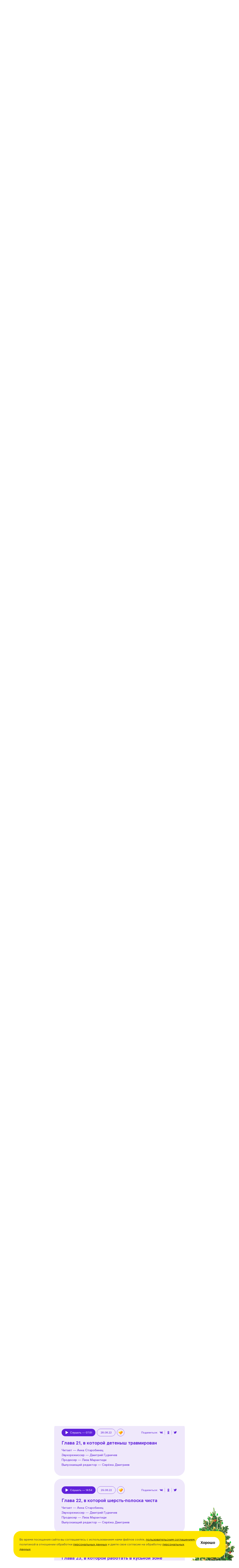

--- FILE ---
content_type: text/html; charset=utf-8
request_url: https://arzamas.academy/kids/438/21
body_size: 33919
content:
<!DOCTYPE html><html lang="ru-ru"><head><meta charset="UTF-8" /><title>Глава 21, в которой детеныш травмирован  •  Arzamas</title><meta content="IE=edge,chrome=1" http-equiv="X-UA-Compatible" />
<script type="text/javascript">window.NREUM||(NREUM={});NREUM.info={"beacon":"bam.nr-data.net","errorBeacon":"bam.nr-data.net","licenseKey":"d9649d8634","applicationID":"7176474","transactionName":"dg1bRRReWF4DEBtVVkAQRlQVHkdaCRU=","queueTime":2,"applicationTime":1483,"agent":""}</script>
<script type="text/javascript">(window.NREUM||(NREUM={})).init={ajax:{deny_list:["bam.nr-data.net"]},feature_flags:["soft_nav"]};(window.NREUM||(NREUM={})).loader_config={licenseKey:"d9649d8634",applicationID:"7176474",browserID:"7176477"};;/*! For license information please see nr-loader-rum-1.308.0.min.js.LICENSE.txt */
(()=>{var e,t,r={163:(e,t,r)=>{"use strict";r.d(t,{j:()=>E});var n=r(384),i=r(1741);var a=r(2555);r(860).K7.genericEvents;const s="experimental.resources",o="register",c=e=>{if(!e||"string"!=typeof e)return!1;try{document.createDocumentFragment().querySelector(e)}catch{return!1}return!0};var d=r(2614),u=r(944),l=r(8122);const f="[data-nr-mask]",g=e=>(0,l.a)(e,(()=>{const e={feature_flags:[],experimental:{allow_registered_children:!1,resources:!1},mask_selector:"*",block_selector:"[data-nr-block]",mask_input_options:{color:!1,date:!1,"datetime-local":!1,email:!1,month:!1,number:!1,range:!1,search:!1,tel:!1,text:!1,time:!1,url:!1,week:!1,textarea:!1,select:!1,password:!0}};return{ajax:{deny_list:void 0,block_internal:!0,enabled:!0,autoStart:!0},api:{get allow_registered_children(){return e.feature_flags.includes(o)||e.experimental.allow_registered_children},set allow_registered_children(t){e.experimental.allow_registered_children=t},duplicate_registered_data:!1},browser_consent_mode:{enabled:!1},distributed_tracing:{enabled:void 0,exclude_newrelic_header:void 0,cors_use_newrelic_header:void 0,cors_use_tracecontext_headers:void 0,allowed_origins:void 0},get feature_flags(){return e.feature_flags},set feature_flags(t){e.feature_flags=t},generic_events:{enabled:!0,autoStart:!0},harvest:{interval:30},jserrors:{enabled:!0,autoStart:!0},logging:{enabled:!0,autoStart:!0},metrics:{enabled:!0,autoStart:!0},obfuscate:void 0,page_action:{enabled:!0},page_view_event:{enabled:!0,autoStart:!0},page_view_timing:{enabled:!0,autoStart:!0},performance:{capture_marks:!1,capture_measures:!1,capture_detail:!0,resources:{get enabled(){return e.feature_flags.includes(s)||e.experimental.resources},set enabled(t){e.experimental.resources=t},asset_types:[],first_party_domains:[],ignore_newrelic:!0}},privacy:{cookies_enabled:!0},proxy:{assets:void 0,beacon:void 0},session:{expiresMs:d.wk,inactiveMs:d.BB},session_replay:{autoStart:!0,enabled:!1,preload:!1,sampling_rate:10,error_sampling_rate:100,collect_fonts:!1,inline_images:!1,fix_stylesheets:!0,mask_all_inputs:!0,get mask_text_selector(){return e.mask_selector},set mask_text_selector(t){c(t)?e.mask_selector="".concat(t,",").concat(f):""===t||null===t?e.mask_selector=f:(0,u.R)(5,t)},get block_class(){return"nr-block"},get ignore_class(){return"nr-ignore"},get mask_text_class(){return"nr-mask"},get block_selector(){return e.block_selector},set block_selector(t){c(t)?e.block_selector+=",".concat(t):""!==t&&(0,u.R)(6,t)},get mask_input_options(){return e.mask_input_options},set mask_input_options(t){t&&"object"==typeof t?e.mask_input_options={...t,password:!0}:(0,u.R)(7,t)}},session_trace:{enabled:!0,autoStart:!0},soft_navigations:{enabled:!0,autoStart:!0},spa:{enabled:!0,autoStart:!0},ssl:void 0,user_actions:{enabled:!0,elementAttributes:["id","className","tagName","type"]}}})());var p=r(6154),m=r(9324);let h=0;const v={buildEnv:m.F3,distMethod:m.Xs,version:m.xv,originTime:p.WN},b={consented:!1},y={appMetadata:{},get consented(){return this.session?.state?.consent||b.consented},set consented(e){b.consented=e},customTransaction:void 0,denyList:void 0,disabled:!1,harvester:void 0,isolatedBacklog:!1,isRecording:!1,loaderType:void 0,maxBytes:3e4,obfuscator:void 0,onerror:void 0,ptid:void 0,releaseIds:{},session:void 0,timeKeeper:void 0,registeredEntities:[],jsAttributesMetadata:{bytes:0},get harvestCount(){return++h}},_=e=>{const t=(0,l.a)(e,y),r=Object.keys(v).reduce((e,t)=>(e[t]={value:v[t],writable:!1,configurable:!0,enumerable:!0},e),{});return Object.defineProperties(t,r)};var w=r(5701);const x=e=>{const t=e.startsWith("http");e+="/",r.p=t?e:"https://"+e};var R=r(7836),k=r(3241);const A={accountID:void 0,trustKey:void 0,agentID:void 0,licenseKey:void 0,applicationID:void 0,xpid:void 0},S=e=>(0,l.a)(e,A),T=new Set;function E(e,t={},r,s){let{init:o,info:c,loader_config:d,runtime:u={},exposed:l=!0}=t;if(!c){const e=(0,n.pV)();o=e.init,c=e.info,d=e.loader_config}e.init=g(o||{}),e.loader_config=S(d||{}),c.jsAttributes??={},p.bv&&(c.jsAttributes.isWorker=!0),e.info=(0,a.D)(c);const f=e.init,m=[c.beacon,c.errorBeacon];T.has(e.agentIdentifier)||(f.proxy.assets&&(x(f.proxy.assets),m.push(f.proxy.assets)),f.proxy.beacon&&m.push(f.proxy.beacon),e.beacons=[...m],function(e){const t=(0,n.pV)();Object.getOwnPropertyNames(i.W.prototype).forEach(r=>{const n=i.W.prototype[r];if("function"!=typeof n||"constructor"===n)return;let a=t[r];e[r]&&!1!==e.exposed&&"micro-agent"!==e.runtime?.loaderType&&(t[r]=(...t)=>{const n=e[r](...t);return a?a(...t):n})})}(e),(0,n.US)("activatedFeatures",w.B)),u.denyList=[...f.ajax.deny_list||[],...f.ajax.block_internal?m:[]],u.ptid=e.agentIdentifier,u.loaderType=r,e.runtime=_(u),T.has(e.agentIdentifier)||(e.ee=R.ee.get(e.agentIdentifier),e.exposed=l,(0,k.W)({agentIdentifier:e.agentIdentifier,drained:!!w.B?.[e.agentIdentifier],type:"lifecycle",name:"initialize",feature:void 0,data:e.config})),T.add(e.agentIdentifier)}},384:(e,t,r)=>{"use strict";r.d(t,{NT:()=>s,US:()=>u,Zm:()=>o,bQ:()=>d,dV:()=>c,pV:()=>l});var n=r(6154),i=r(1863),a=r(1910);const s={beacon:"bam.nr-data.net",errorBeacon:"bam.nr-data.net"};function o(){return n.gm.NREUM||(n.gm.NREUM={}),void 0===n.gm.newrelic&&(n.gm.newrelic=n.gm.NREUM),n.gm.NREUM}function c(){let e=o();return e.o||(e.o={ST:n.gm.setTimeout,SI:n.gm.setImmediate||n.gm.setInterval,CT:n.gm.clearTimeout,XHR:n.gm.XMLHttpRequest,REQ:n.gm.Request,EV:n.gm.Event,PR:n.gm.Promise,MO:n.gm.MutationObserver,FETCH:n.gm.fetch,WS:n.gm.WebSocket},(0,a.i)(...Object.values(e.o))),e}function d(e,t){let r=o();r.initializedAgents??={},t.initializedAt={ms:(0,i.t)(),date:new Date},r.initializedAgents[e]=t}function u(e,t){o()[e]=t}function l(){return function(){let e=o();const t=e.info||{};e.info={beacon:s.beacon,errorBeacon:s.errorBeacon,...t}}(),function(){let e=o();const t=e.init||{};e.init={...t}}(),c(),function(){let e=o();const t=e.loader_config||{};e.loader_config={...t}}(),o()}},782:(e,t,r)=>{"use strict";r.d(t,{T:()=>n});const n=r(860).K7.pageViewTiming},860:(e,t,r)=>{"use strict";r.d(t,{$J:()=>u,K7:()=>c,P3:()=>d,XX:()=>i,Yy:()=>o,df:()=>a,qY:()=>n,v4:()=>s});const n="events",i="jserrors",a="browser/blobs",s="rum",o="browser/logs",c={ajax:"ajax",genericEvents:"generic_events",jserrors:i,logging:"logging",metrics:"metrics",pageAction:"page_action",pageViewEvent:"page_view_event",pageViewTiming:"page_view_timing",sessionReplay:"session_replay",sessionTrace:"session_trace",softNav:"soft_navigations",spa:"spa"},d={[c.pageViewEvent]:1,[c.pageViewTiming]:2,[c.metrics]:3,[c.jserrors]:4,[c.spa]:5,[c.ajax]:6,[c.sessionTrace]:7,[c.softNav]:8,[c.sessionReplay]:9,[c.logging]:10,[c.genericEvents]:11},u={[c.pageViewEvent]:s,[c.pageViewTiming]:n,[c.ajax]:n,[c.spa]:n,[c.softNav]:n,[c.metrics]:i,[c.jserrors]:i,[c.sessionTrace]:a,[c.sessionReplay]:a,[c.logging]:o,[c.genericEvents]:"ins"}},944:(e,t,r)=>{"use strict";r.d(t,{R:()=>i});var n=r(3241);function i(e,t){"function"==typeof console.debug&&(console.debug("New Relic Warning: https://github.com/newrelic/newrelic-browser-agent/blob/main/docs/warning-codes.md#".concat(e),t),(0,n.W)({agentIdentifier:null,drained:null,type:"data",name:"warn",feature:"warn",data:{code:e,secondary:t}}))}},1687:(e,t,r)=>{"use strict";r.d(t,{Ak:()=>d,Ze:()=>f,x3:()=>u});var n=r(3241),i=r(7836),a=r(3606),s=r(860),o=r(2646);const c={};function d(e,t){const r={staged:!1,priority:s.P3[t]||0};l(e),c[e].get(t)||c[e].set(t,r)}function u(e,t){e&&c[e]&&(c[e].get(t)&&c[e].delete(t),p(e,t,!1),c[e].size&&g(e))}function l(e){if(!e)throw new Error("agentIdentifier required");c[e]||(c[e]=new Map)}function f(e="",t="feature",r=!1){if(l(e),!e||!c[e].get(t)||r)return p(e,t);c[e].get(t).staged=!0,g(e)}function g(e){const t=Array.from(c[e]);t.every(([e,t])=>t.staged)&&(t.sort((e,t)=>e[1].priority-t[1].priority),t.forEach(([t])=>{c[e].delete(t),p(e,t)}))}function p(e,t,r=!0){const s=e?i.ee.get(e):i.ee,c=a.i.handlers;if(!s.aborted&&s.backlog&&c){if((0,n.W)({agentIdentifier:e,type:"lifecycle",name:"drain",feature:t}),r){const e=s.backlog[t],r=c[t];if(r){for(let t=0;e&&t<e.length;++t)m(e[t],r);Object.entries(r).forEach(([e,t])=>{Object.values(t||{}).forEach(t=>{t[0]?.on&&t[0]?.context()instanceof o.y&&t[0].on(e,t[1])})})}}s.isolatedBacklog||delete c[t],s.backlog[t]=null,s.emit("drain-"+t,[])}}function m(e,t){var r=e[1];Object.values(t[r]||{}).forEach(t=>{var r=e[0];if(t[0]===r){var n=t[1],i=e[3],a=e[2];n.apply(i,a)}})}},1738:(e,t,r)=>{"use strict";r.d(t,{U:()=>g,Y:()=>f});var n=r(3241),i=r(9908),a=r(1863),s=r(944),o=r(5701),c=r(3969),d=r(8362),u=r(860),l=r(4261);function f(e,t,r,a){const f=a||r;!f||f[e]&&f[e]!==d.d.prototype[e]||(f[e]=function(){(0,i.p)(c.xV,["API/"+e+"/called"],void 0,u.K7.metrics,r.ee),(0,n.W)({agentIdentifier:r.agentIdentifier,drained:!!o.B?.[r.agentIdentifier],type:"data",name:"api",feature:l.Pl+e,data:{}});try{return t.apply(this,arguments)}catch(e){(0,s.R)(23,e)}})}function g(e,t,r,n,s){const o=e.info;null===r?delete o.jsAttributes[t]:o.jsAttributes[t]=r,(s||null===r)&&(0,i.p)(l.Pl+n,[(0,a.t)(),t,r],void 0,"session",e.ee)}},1741:(e,t,r)=>{"use strict";r.d(t,{W:()=>a});var n=r(944),i=r(4261);class a{#e(e,...t){if(this[e]!==a.prototype[e])return this[e](...t);(0,n.R)(35,e)}addPageAction(e,t){return this.#e(i.hG,e,t)}register(e){return this.#e(i.eY,e)}recordCustomEvent(e,t){return this.#e(i.fF,e,t)}setPageViewName(e,t){return this.#e(i.Fw,e,t)}setCustomAttribute(e,t,r){return this.#e(i.cD,e,t,r)}noticeError(e,t){return this.#e(i.o5,e,t)}setUserId(e,t=!1){return this.#e(i.Dl,e,t)}setApplicationVersion(e){return this.#e(i.nb,e)}setErrorHandler(e){return this.#e(i.bt,e)}addRelease(e,t){return this.#e(i.k6,e,t)}log(e,t){return this.#e(i.$9,e,t)}start(){return this.#e(i.d3)}finished(e){return this.#e(i.BL,e)}recordReplay(){return this.#e(i.CH)}pauseReplay(){return this.#e(i.Tb)}addToTrace(e){return this.#e(i.U2,e)}setCurrentRouteName(e){return this.#e(i.PA,e)}interaction(e){return this.#e(i.dT,e)}wrapLogger(e,t,r){return this.#e(i.Wb,e,t,r)}measure(e,t){return this.#e(i.V1,e,t)}consent(e){return this.#e(i.Pv,e)}}},1863:(e,t,r)=>{"use strict";function n(){return Math.floor(performance.now())}r.d(t,{t:()=>n})},1910:(e,t,r)=>{"use strict";r.d(t,{i:()=>a});var n=r(944);const i=new Map;function a(...e){return e.every(e=>{if(i.has(e))return i.get(e);const t="function"==typeof e?e.toString():"",r=t.includes("[native code]"),a=t.includes("nrWrapper");return r||a||(0,n.R)(64,e?.name||t),i.set(e,r),r})}},2555:(e,t,r)=>{"use strict";r.d(t,{D:()=>o,f:()=>s});var n=r(384),i=r(8122);const a={beacon:n.NT.beacon,errorBeacon:n.NT.errorBeacon,licenseKey:void 0,applicationID:void 0,sa:void 0,queueTime:void 0,applicationTime:void 0,ttGuid:void 0,user:void 0,account:void 0,product:void 0,extra:void 0,jsAttributes:{},userAttributes:void 0,atts:void 0,transactionName:void 0,tNamePlain:void 0};function s(e){try{return!!e.licenseKey&&!!e.errorBeacon&&!!e.applicationID}catch(e){return!1}}const o=e=>(0,i.a)(e,a)},2614:(e,t,r)=>{"use strict";r.d(t,{BB:()=>s,H3:()=>n,g:()=>d,iL:()=>c,tS:()=>o,uh:()=>i,wk:()=>a});const n="NRBA",i="SESSION",a=144e5,s=18e5,o={STARTED:"session-started",PAUSE:"session-pause",RESET:"session-reset",RESUME:"session-resume",UPDATE:"session-update"},c={SAME_TAB:"same-tab",CROSS_TAB:"cross-tab"},d={OFF:0,FULL:1,ERROR:2}},2646:(e,t,r)=>{"use strict";r.d(t,{y:()=>n});class n{constructor(e){this.contextId=e}}},2843:(e,t,r)=>{"use strict";r.d(t,{G:()=>a,u:()=>i});var n=r(3878);function i(e,t=!1,r,i){(0,n.DD)("visibilitychange",function(){if(t)return void("hidden"===document.visibilityState&&e());e(document.visibilityState)},r,i)}function a(e,t,r){(0,n.sp)("pagehide",e,t,r)}},3241:(e,t,r)=>{"use strict";r.d(t,{W:()=>a});var n=r(6154);const i="newrelic";function a(e={}){try{n.gm.dispatchEvent(new CustomEvent(i,{detail:e}))}catch(e){}}},3606:(e,t,r)=>{"use strict";r.d(t,{i:()=>a});var n=r(9908);a.on=s;var i=a.handlers={};function a(e,t,r,a){s(a||n.d,i,e,t,r)}function s(e,t,r,i,a){a||(a="feature"),e||(e=n.d);var s=t[a]=t[a]||{};(s[r]=s[r]||[]).push([e,i])}},3878:(e,t,r)=>{"use strict";function n(e,t){return{capture:e,passive:!1,signal:t}}function i(e,t,r=!1,i){window.addEventListener(e,t,n(r,i))}function a(e,t,r=!1,i){document.addEventListener(e,t,n(r,i))}r.d(t,{DD:()=>a,jT:()=>n,sp:()=>i})},3969:(e,t,r)=>{"use strict";r.d(t,{TZ:()=>n,XG:()=>o,rs:()=>i,xV:()=>s,z_:()=>a});const n=r(860).K7.metrics,i="sm",a="cm",s="storeSupportabilityMetrics",o="storeEventMetrics"},4234:(e,t,r)=>{"use strict";r.d(t,{W:()=>a});var n=r(7836),i=r(1687);class a{constructor(e,t){this.agentIdentifier=e,this.ee=n.ee.get(e),this.featureName=t,this.blocked=!1}deregisterDrain(){(0,i.x3)(this.agentIdentifier,this.featureName)}}},4261:(e,t,r)=>{"use strict";r.d(t,{$9:()=>d,BL:()=>o,CH:()=>g,Dl:()=>_,Fw:()=>y,PA:()=>h,Pl:()=>n,Pv:()=>k,Tb:()=>l,U2:()=>a,V1:()=>R,Wb:()=>x,bt:()=>b,cD:()=>v,d3:()=>w,dT:()=>c,eY:()=>p,fF:()=>f,hG:()=>i,k6:()=>s,nb:()=>m,o5:()=>u});const n="api-",i="addPageAction",a="addToTrace",s="addRelease",o="finished",c="interaction",d="log",u="noticeError",l="pauseReplay",f="recordCustomEvent",g="recordReplay",p="register",m="setApplicationVersion",h="setCurrentRouteName",v="setCustomAttribute",b="setErrorHandler",y="setPageViewName",_="setUserId",w="start",x="wrapLogger",R="measure",k="consent"},5289:(e,t,r)=>{"use strict";r.d(t,{GG:()=>s,Qr:()=>c,sB:()=>o});var n=r(3878),i=r(6389);function a(){return"undefined"==typeof document||"complete"===document.readyState}function s(e,t){if(a())return e();const r=(0,i.J)(e),s=setInterval(()=>{a()&&(clearInterval(s),r())},500);(0,n.sp)("load",r,t)}function o(e){if(a())return e();(0,n.DD)("DOMContentLoaded",e)}function c(e){if(a())return e();(0,n.sp)("popstate",e)}},5607:(e,t,r)=>{"use strict";r.d(t,{W:()=>n});const n=(0,r(9566).bz)()},5701:(e,t,r)=>{"use strict";r.d(t,{B:()=>a,t:()=>s});var n=r(3241);const i=new Set,a={};function s(e,t){const r=t.agentIdentifier;a[r]??={},e&&"object"==typeof e&&(i.has(r)||(t.ee.emit("rumresp",[e]),a[r]=e,i.add(r),(0,n.W)({agentIdentifier:r,loaded:!0,drained:!0,type:"lifecycle",name:"load",feature:void 0,data:e})))}},6154:(e,t,r)=>{"use strict";r.d(t,{OF:()=>c,RI:()=>i,WN:()=>u,bv:()=>a,eN:()=>l,gm:()=>s,mw:()=>o,sb:()=>d});var n=r(1863);const i="undefined"!=typeof window&&!!window.document,a="undefined"!=typeof WorkerGlobalScope&&("undefined"!=typeof self&&self instanceof WorkerGlobalScope&&self.navigator instanceof WorkerNavigator||"undefined"!=typeof globalThis&&globalThis instanceof WorkerGlobalScope&&globalThis.navigator instanceof WorkerNavigator),s=i?window:"undefined"!=typeof WorkerGlobalScope&&("undefined"!=typeof self&&self instanceof WorkerGlobalScope&&self||"undefined"!=typeof globalThis&&globalThis instanceof WorkerGlobalScope&&globalThis),o=Boolean("hidden"===s?.document?.visibilityState),c=/iPad|iPhone|iPod/.test(s.navigator?.userAgent),d=c&&"undefined"==typeof SharedWorker,u=((()=>{const e=s.navigator?.userAgent?.match(/Firefox[/\s](\d+\.\d+)/);Array.isArray(e)&&e.length>=2&&e[1]})(),Date.now()-(0,n.t)()),l=()=>"undefined"!=typeof PerformanceNavigationTiming&&s?.performance?.getEntriesByType("navigation")?.[0]?.responseStart},6389:(e,t,r)=>{"use strict";function n(e,t=500,r={}){const n=r?.leading||!1;let i;return(...r)=>{n&&void 0===i&&(e.apply(this,r),i=setTimeout(()=>{i=clearTimeout(i)},t)),n||(clearTimeout(i),i=setTimeout(()=>{e.apply(this,r)},t))}}function i(e){let t=!1;return(...r)=>{t||(t=!0,e.apply(this,r))}}r.d(t,{J:()=>i,s:()=>n})},6630:(e,t,r)=>{"use strict";r.d(t,{T:()=>n});const n=r(860).K7.pageViewEvent},7699:(e,t,r)=>{"use strict";r.d(t,{It:()=>a,KC:()=>o,No:()=>i,qh:()=>s});var n=r(860);const i=16e3,a=1e6,s="SESSION_ERROR",o={[n.K7.logging]:!0,[n.K7.genericEvents]:!1,[n.K7.jserrors]:!1,[n.K7.ajax]:!1}},7836:(e,t,r)=>{"use strict";r.d(t,{P:()=>o,ee:()=>c});var n=r(384),i=r(8990),a=r(2646),s=r(5607);const o="nr@context:".concat(s.W),c=function e(t,r){var n={},s={},u={},l=!1;try{l=16===r.length&&d.initializedAgents?.[r]?.runtime.isolatedBacklog}catch(e){}var f={on:p,addEventListener:p,removeEventListener:function(e,t){var r=n[e];if(!r)return;for(var i=0;i<r.length;i++)r[i]===t&&r.splice(i,1)},emit:function(e,r,n,i,a){!1!==a&&(a=!0);if(c.aborted&&!i)return;t&&a&&t.emit(e,r,n);var o=g(n);m(e).forEach(e=>{e.apply(o,r)});var d=v()[s[e]];d&&d.push([f,e,r,o]);return o},get:h,listeners:m,context:g,buffer:function(e,t){const r=v();if(t=t||"feature",f.aborted)return;Object.entries(e||{}).forEach(([e,n])=>{s[n]=t,t in r||(r[t]=[])})},abort:function(){f._aborted=!0,Object.keys(f.backlog).forEach(e=>{delete f.backlog[e]})},isBuffering:function(e){return!!v()[s[e]]},debugId:r,backlog:l?{}:t&&"object"==typeof t.backlog?t.backlog:{},isolatedBacklog:l};return Object.defineProperty(f,"aborted",{get:()=>{let e=f._aborted||!1;return e||(t&&(e=t.aborted),e)}}),f;function g(e){return e&&e instanceof a.y?e:e?(0,i.I)(e,o,()=>new a.y(o)):new a.y(o)}function p(e,t){n[e]=m(e).concat(t)}function m(e){return n[e]||[]}function h(t){return u[t]=u[t]||e(f,t)}function v(){return f.backlog}}(void 0,"globalEE"),d=(0,n.Zm)();d.ee||(d.ee=c)},8122:(e,t,r)=>{"use strict";r.d(t,{a:()=>i});var n=r(944);function i(e,t){try{if(!e||"object"!=typeof e)return(0,n.R)(3);if(!t||"object"!=typeof t)return(0,n.R)(4);const r=Object.create(Object.getPrototypeOf(t),Object.getOwnPropertyDescriptors(t)),a=0===Object.keys(r).length?e:r;for(let s in a)if(void 0!==e[s])try{if(null===e[s]){r[s]=null;continue}Array.isArray(e[s])&&Array.isArray(t[s])?r[s]=Array.from(new Set([...e[s],...t[s]])):"object"==typeof e[s]&&"object"==typeof t[s]?r[s]=i(e[s],t[s]):r[s]=e[s]}catch(e){r[s]||(0,n.R)(1,e)}return r}catch(e){(0,n.R)(2,e)}}},8362:(e,t,r)=>{"use strict";r.d(t,{d:()=>a});var n=r(9566),i=r(1741);class a extends i.W{agentIdentifier=(0,n.LA)(16)}},8374:(e,t,r)=>{r.nc=(()=>{try{return document?.currentScript?.nonce}catch(e){}return""})()},8990:(e,t,r)=>{"use strict";r.d(t,{I:()=>i});var n=Object.prototype.hasOwnProperty;function i(e,t,r){if(n.call(e,t))return e[t];var i=r();if(Object.defineProperty&&Object.keys)try{return Object.defineProperty(e,t,{value:i,writable:!0,enumerable:!1}),i}catch(e){}return e[t]=i,i}},9324:(e,t,r)=>{"use strict";r.d(t,{F3:()=>i,Xs:()=>a,xv:()=>n});const n="1.308.0",i="PROD",a="CDN"},9566:(e,t,r)=>{"use strict";r.d(t,{LA:()=>o,bz:()=>s});var n=r(6154);const i="xxxxxxxx-xxxx-4xxx-yxxx-xxxxxxxxxxxx";function a(e,t){return e?15&e[t]:16*Math.random()|0}function s(){const e=n.gm?.crypto||n.gm?.msCrypto;let t,r=0;return e&&e.getRandomValues&&(t=e.getRandomValues(new Uint8Array(30))),i.split("").map(e=>"x"===e?a(t,r++).toString(16):"y"===e?(3&a()|8).toString(16):e).join("")}function o(e){const t=n.gm?.crypto||n.gm?.msCrypto;let r,i=0;t&&t.getRandomValues&&(r=t.getRandomValues(new Uint8Array(e)));const s=[];for(var o=0;o<e;o++)s.push(a(r,i++).toString(16));return s.join("")}},9908:(e,t,r)=>{"use strict";r.d(t,{d:()=>n,p:()=>i});var n=r(7836).ee.get("handle");function i(e,t,r,i,a){a?(a.buffer([e],i),a.emit(e,t,r)):(n.buffer([e],i),n.emit(e,t,r))}}},n={};function i(e){var t=n[e];if(void 0!==t)return t.exports;var a=n[e]={exports:{}};return r[e](a,a.exports,i),a.exports}i.m=r,i.d=(e,t)=>{for(var r in t)i.o(t,r)&&!i.o(e,r)&&Object.defineProperty(e,r,{enumerable:!0,get:t[r]})},i.f={},i.e=e=>Promise.all(Object.keys(i.f).reduce((t,r)=>(i.f[r](e,t),t),[])),i.u=e=>"nr-rum-1.308.0.min.js",i.o=(e,t)=>Object.prototype.hasOwnProperty.call(e,t),e={},t="NRBA-1.308.0.PROD:",i.l=(r,n,a,s)=>{if(e[r])e[r].push(n);else{var o,c;if(void 0!==a)for(var d=document.getElementsByTagName("script"),u=0;u<d.length;u++){var l=d[u];if(l.getAttribute("src")==r||l.getAttribute("data-webpack")==t+a){o=l;break}}if(!o){c=!0;var f={296:"sha512-+MIMDsOcckGXa1EdWHqFNv7P+JUkd5kQwCBr3KE6uCvnsBNUrdSt4a/3/L4j4TxtnaMNjHpza2/erNQbpacJQA=="};(o=document.createElement("script")).charset="utf-8",i.nc&&o.setAttribute("nonce",i.nc),o.setAttribute("data-webpack",t+a),o.src=r,0!==o.src.indexOf(window.location.origin+"/")&&(o.crossOrigin="anonymous"),f[s]&&(o.integrity=f[s])}e[r]=[n];var g=(t,n)=>{o.onerror=o.onload=null,clearTimeout(p);var i=e[r];if(delete e[r],o.parentNode&&o.parentNode.removeChild(o),i&&i.forEach(e=>e(n)),t)return t(n)},p=setTimeout(g.bind(null,void 0,{type:"timeout",target:o}),12e4);o.onerror=g.bind(null,o.onerror),o.onload=g.bind(null,o.onload),c&&document.head.appendChild(o)}},i.r=e=>{"undefined"!=typeof Symbol&&Symbol.toStringTag&&Object.defineProperty(e,Symbol.toStringTag,{value:"Module"}),Object.defineProperty(e,"__esModule",{value:!0})},i.p="https://js-agent.newrelic.com/",(()=>{var e={374:0,840:0};i.f.j=(t,r)=>{var n=i.o(e,t)?e[t]:void 0;if(0!==n)if(n)r.push(n[2]);else{var a=new Promise((r,i)=>n=e[t]=[r,i]);r.push(n[2]=a);var s=i.p+i.u(t),o=new Error;i.l(s,r=>{if(i.o(e,t)&&(0!==(n=e[t])&&(e[t]=void 0),n)){var a=r&&("load"===r.type?"missing":r.type),s=r&&r.target&&r.target.src;o.message="Loading chunk "+t+" failed: ("+a+": "+s+")",o.name="ChunkLoadError",o.type=a,o.request=s,n[1](o)}},"chunk-"+t,t)}};var t=(t,r)=>{var n,a,[s,o,c]=r,d=0;if(s.some(t=>0!==e[t])){for(n in o)i.o(o,n)&&(i.m[n]=o[n]);if(c)c(i)}for(t&&t(r);d<s.length;d++)a=s[d],i.o(e,a)&&e[a]&&e[a][0](),e[a]=0},r=self["webpackChunk:NRBA-1.308.0.PROD"]=self["webpackChunk:NRBA-1.308.0.PROD"]||[];r.forEach(t.bind(null,0)),r.push=t.bind(null,r.push.bind(r))})(),(()=>{"use strict";i(8374);var e=i(8362),t=i(860);const r=Object.values(t.K7);var n=i(163);var a=i(9908),s=i(1863),o=i(4261),c=i(1738);var d=i(1687),u=i(4234),l=i(5289),f=i(6154),g=i(944),p=i(384);const m=e=>f.RI&&!0===e?.privacy.cookies_enabled;function h(e){return!!(0,p.dV)().o.MO&&m(e)&&!0===e?.session_trace.enabled}var v=i(6389),b=i(7699);class y extends u.W{constructor(e,t){super(e.agentIdentifier,t),this.agentRef=e,this.abortHandler=void 0,this.featAggregate=void 0,this.loadedSuccessfully=void 0,this.onAggregateImported=new Promise(e=>{this.loadedSuccessfully=e}),this.deferred=Promise.resolve(),!1===e.init[this.featureName].autoStart?this.deferred=new Promise((t,r)=>{this.ee.on("manual-start-all",(0,v.J)(()=>{(0,d.Ak)(e.agentIdentifier,this.featureName),t()}))}):(0,d.Ak)(e.agentIdentifier,t)}importAggregator(e,t,r={}){if(this.featAggregate)return;const n=async()=>{let n;await this.deferred;try{if(m(e.init)){const{setupAgentSession:t}=await i.e(296).then(i.bind(i,3305));n=t(e)}}catch(e){(0,g.R)(20,e),this.ee.emit("internal-error",[e]),(0,a.p)(b.qh,[e],void 0,this.featureName,this.ee)}try{if(!this.#t(this.featureName,n,e.init))return(0,d.Ze)(this.agentIdentifier,this.featureName),void this.loadedSuccessfully(!1);const{Aggregate:i}=await t();this.featAggregate=new i(e,r),e.runtime.harvester.initializedAggregates.push(this.featAggregate),this.loadedSuccessfully(!0)}catch(e){(0,g.R)(34,e),this.abortHandler?.(),(0,d.Ze)(this.agentIdentifier,this.featureName,!0),this.loadedSuccessfully(!1),this.ee&&this.ee.abort()}};f.RI?(0,l.GG)(()=>n(),!0):n()}#t(e,r,n){if(this.blocked)return!1;switch(e){case t.K7.sessionReplay:return h(n)&&!!r;case t.K7.sessionTrace:return!!r;default:return!0}}}var _=i(6630),w=i(2614),x=i(3241);class R extends y{static featureName=_.T;constructor(e){var t;super(e,_.T),this.setupInspectionEvents(e.agentIdentifier),t=e,(0,c.Y)(o.Fw,function(e,r){"string"==typeof e&&("/"!==e.charAt(0)&&(e="/"+e),t.runtime.customTransaction=(r||"http://custom.transaction")+e,(0,a.p)(o.Pl+o.Fw,[(0,s.t)()],void 0,void 0,t.ee))},t),this.importAggregator(e,()=>i.e(296).then(i.bind(i,3943)))}setupInspectionEvents(e){const t=(t,r)=>{t&&(0,x.W)({agentIdentifier:e,timeStamp:t.timeStamp,loaded:"complete"===t.target.readyState,type:"window",name:r,data:t.target.location+""})};(0,l.sB)(e=>{t(e,"DOMContentLoaded")}),(0,l.GG)(e=>{t(e,"load")}),(0,l.Qr)(e=>{t(e,"navigate")}),this.ee.on(w.tS.UPDATE,(t,r)=>{(0,x.W)({agentIdentifier:e,type:"lifecycle",name:"session",data:r})})}}class k extends e.d{constructor(e){var t;(super(),f.gm)?(this.features={},(0,p.bQ)(this.agentIdentifier,this),this.desiredFeatures=new Set(e.features||[]),this.desiredFeatures.add(R),(0,n.j)(this,e,e.loaderType||"agent"),t=this,(0,c.Y)(o.cD,function(e,r,n=!1){if("string"==typeof e){if(["string","number","boolean"].includes(typeof r)||null===r)return(0,c.U)(t,e,r,o.cD,n);(0,g.R)(40,typeof r)}else(0,g.R)(39,typeof e)},t),function(e){(0,c.Y)(o.Dl,function(t,r=!1){if("string"!=typeof t&&null!==t)return void(0,g.R)(41,typeof t);const n=e.info.jsAttributes["enduser.id"];r&&null!=n&&n!==t?(0,a.p)(o.Pl+"setUserIdAndResetSession",[t],void 0,"session",e.ee):(0,c.U)(e,"enduser.id",t,o.Dl,!0)},e)}(this),function(e){(0,c.Y)(o.nb,function(t){if("string"==typeof t||null===t)return(0,c.U)(e,"application.version",t,o.nb,!1);(0,g.R)(42,typeof t)},e)}(this),function(e){(0,c.Y)(o.d3,function(){e.ee.emit("manual-start-all")},e)}(this),function(e){(0,c.Y)(o.Pv,function(t=!0){if("boolean"==typeof t){if((0,a.p)(o.Pl+o.Pv,[t],void 0,"session",e.ee),e.runtime.consented=t,t){const t=e.features.page_view_event;t.onAggregateImported.then(e=>{const r=t.featAggregate;e&&!r.sentRum&&r.sendRum()})}}else(0,g.R)(65,typeof t)},e)}(this),this.run()):(0,g.R)(21)}get config(){return{info:this.info,init:this.init,loader_config:this.loader_config,runtime:this.runtime}}get api(){return this}run(){try{const e=function(e){const t={};return r.forEach(r=>{t[r]=!!e[r]?.enabled}),t}(this.init),n=[...this.desiredFeatures];n.sort((e,r)=>t.P3[e.featureName]-t.P3[r.featureName]),n.forEach(r=>{if(!e[r.featureName]&&r.featureName!==t.K7.pageViewEvent)return;if(r.featureName===t.K7.spa)return void(0,g.R)(67);const n=function(e){switch(e){case t.K7.ajax:return[t.K7.jserrors];case t.K7.sessionTrace:return[t.K7.ajax,t.K7.pageViewEvent];case t.K7.sessionReplay:return[t.K7.sessionTrace];case t.K7.pageViewTiming:return[t.K7.pageViewEvent];default:return[]}}(r.featureName).filter(e=>!(e in this.features));n.length>0&&(0,g.R)(36,{targetFeature:r.featureName,missingDependencies:n}),this.features[r.featureName]=new r(this)})}catch(e){(0,g.R)(22,e);for(const e in this.features)this.features[e].abortHandler?.();const t=(0,p.Zm)();delete t.initializedAgents[this.agentIdentifier]?.features,delete this.sharedAggregator;return t.ee.get(this.agentIdentifier).abort(),!1}}}var A=i(2843),S=i(782);class T extends y{static featureName=S.T;constructor(e){super(e,S.T),f.RI&&((0,A.u)(()=>(0,a.p)("docHidden",[(0,s.t)()],void 0,S.T,this.ee),!0),(0,A.G)(()=>(0,a.p)("winPagehide",[(0,s.t)()],void 0,S.T,this.ee)),this.importAggregator(e,()=>i.e(296).then(i.bind(i,2117))))}}var E=i(3969);class I extends y{static featureName=E.TZ;constructor(e){super(e,E.TZ),f.RI&&document.addEventListener("securitypolicyviolation",e=>{(0,a.p)(E.xV,["Generic/CSPViolation/Detected"],void 0,this.featureName,this.ee)}),this.importAggregator(e,()=>i.e(296).then(i.bind(i,9623)))}}new k({features:[R,T,I],loaderType:"lite"})})()})();</script><meta content="width=device-width, initial-scale=1.0" name="viewport" /><meta content="yes" name="apple-mobile-web-app-capable" /><meta content="black" name="apple-mobile-web-app-status-bar-style" /><meta content="" name="keywords" /><meta content="ru-ru" http-equiv="content-language" /><link href="/apple-touch-icon.png" rel="apple-touch-icon" sizes="180x180" /><link href="/favicon-32x32.png" rel="icon" sizes="32x32" type="image/png" /><link href="/favicon-16x16.png" rel="icon" sizes="16x16" type="image/png" /><link href="/manifest.json" rel="manifest" /><meta content="#ffffff" name="theme-color" /><link rel="stylesheet" media="all" href="https://cdn-s-assets.arzamas.academy/assets/front/application-9e6f4df034c0adb951f6daa79e3a2ae91a4dc3d128d56d57605481eaad127268.css" data-turbolinks-track="true" /><script>
  function parseJwt(token) {
    try {
      if (!token) return undefined
      var base64Url = token.split('.')[1];
      var base64 = base64Url.replace(/-/g, '+').replace(/_/g, '/');
      var jsonPayload = decodeURIComponent(window.atob(base64).split('').map(function (c) {
        return '%' + ('00' + c.charCodeAt(0).toString(16)).slice(-2);
      }).join(''));
      return JSON.parse(jsonPayload);
    } catch (error) {
      console.error(error);
    }
  }
  function getCurrentAccountUUID() {
    let globalSessionJwt = null;
    let cookieValue = document.cookie.split('; ').find(row => row.startsWith('globalSessionJwt'));
    if (cookieValue) {
      globalSessionJwt = cookieValue.split('=')[1];
    }
    const parsedJwt = parseJwt(globalSessionJwt);
    if (parsedJwt) {
      return parsedJwt.account_uuid;
    }
  }
</script><style>.team:not(.team--public) { display: none !important; } .uv__team:not(.uv__team--public) { display: none !important; }</style><!--[if IE]><script src="https://cdn-s-assets.arzamas.academy/assets/frontend/html5ie-7385499396f2fdbd403dcd4f4653692e68115c68261ff6c2dde4cc139ae262b7.js" data-turbolinks-track="true"></script><![endif]--><script src="https://cdn-s-assets.arzamas.academy/assets/front/vendor-9b52c6b5b6a4810101515233edc81bd777080e14e6ac0705ee89b9365596b2df.js" data-turbolinks-track="true"></script><script src="https://cdn-s-assets.arzamas.academy/assets/front/application-c1654eec3f45623de598feb6b2f3e0d8d22feaba6fd35b3bb3e3cdcaca80c3cb.js" data-turbolinks-track="true"></script><link rel="alternate" type="application/rss+xml" title="Arzamas  •  Всё" href="https://arzamas.academy/feed_v1.rss" /><link rel="alternate" type="application/rss+xml" title="Arzamas  •  Курсы" href="https://arzamas.academy/feed_v1/courses.rss" /><link rel="alternate" type="application/rss+xml" title="Arzamas  •  Журнал" href="https://arzamas.academy/feed_v1/mag.rss" /><link rel="stylesheet" media="all" href="https://cdn-s-assets.arzamas.academy/assets/special/science_courage/science_courage-819c6a3cc1b9dc09f8b35472324fe6f6ba2818d68f929c4c6318fa1d4e9d1804.css" /><script src="https://cdn-s-assets.arzamas.academy/assets/special/science_courage/science_courage-450d827307151f7274586e71c8584c8b383d3d9b625c247fb52c855ed11c3d31.js"></script><script src="https://cdn-s-assets.arzamas.academy/assets/front/components/player/audio-player-7524124536a6d69d6f2bc98af4d31d51069a4da3364f569bc29e5bf892912c3f.js"></script><script src="https://cdn-s-assets.arzamas.academy/assets/front/components/kids_course/kids_course-602cc16cf8022ecb7005978142abe96340c0f830c09f98141e12320449d1e9db.js"></script><link rel="stylesheet" media="all" href="https://cdn-s-assets.arzamas.academy/assets/front/auth-902c4571c8c642d0bd2f421d21458072013b824746f5f0a3c0c3d6a21062c568.css" /><script src="https://cdn-s-assets.arzamas.academy/assets/front/account/auth-60de1636f45e1caf02846108453bd2bdc2c7d38cce7b51ca806b35f5ff040b76.js"></script><script src="https://widget.cloudpayments.ru/bundles/cloudpayments"></script><link href="https://cdn-s-static.arzamas.academy/storage/lecture/2160/share_preview_picture-040a7f54-7c50-47ef-a9cc-9a35f85fcb3e.png" rel="image_src" /><meta content="56.7.30.22.70.112.101.75.9.5.4.5.70.9.56.15.7.1.17.1.71.24.40.43.0.1.14.23.91.89.30.24.55.91.92.89.90.87.35.44.9.9.64.56.57.1.31" name="arzamas-tool" /><meta content="Arzamas" property="og:site_name" /><meta content="591507477617507" property="fb:app_id" /><meta content="564393327020774" property="fb:pages" /><meta content="4778594" property="vk:app_id" /><meta content="ru_RU" property="og:locale" /><meta content="Глава 21, в которой детеныш травмирован" name="title" property="og:title" /><meta content="Читает — Анна Старобинец Звукорежиссер — Дмитрий Гудничев Продюсер — Лиза Марантиди Выпускающий редактор — Серёжа Дмитриев" name="description" property="og:description" /><meta content="summary_large_image" name="twitter:card" /><meta content="@arzamas_academy" name="twitter:site" /><meta content="Глава 21, в которой детеныш травмирован" name="twitter:title" /><meta content="Читает — Анна Старобинец Звукорежиссер — Дмитрий Гудничев Продюсер — Лиза Марантиди Выпускающий редактор — Серёжа Дмитриев" name="twitter:description" /><meta content="4222eda340ce4afa7513" name="wot-verification" /><meta content="https://cdn-s-static.arzamas.academy/storage/lecture/2160/share_preview_picture-040a7f54-7c50-47ef-a9cc-9a35f85fcb3e.png" property="og:image" /><meta content="https://cdn-s-static.arzamas.academy/storage/lecture/2160/share_preview_picture-040a7f54-7c50-47ef-a9cc-9a35f85fcb3e.png" property="og:image:secure_url" /><meta content="1200" property="og:image:width" /><meta content="630" property="og:image:height" /><meta content="https://cdn-s-static.arzamas.academy/storage/lecture/2160/share_preview_picture-040a7f54-7c50-47ef-a9cc-9a35f85fcb3e.png" name="twitter:image:src" /><link href="https://arzamas.academy/kids/438/21" rel="canonical" /><meta content="https://arzamas.academy/kids/438/21" property="og:url" /><meta content="article" property="og:type" /><meta content="2023-02-09 04:12:08 +0300" property="article:modified_time" /><meta content="2023-02-09 04:12:08 +0300" property="og:updated_time" /><meta content="https://arzamas.academy/kids/438/1" property="og:see_also" /><meta content="https://arzamas.academy/kids/438/2" property="og:see_also" /><meta content="https://arzamas.academy/kids/438/3" property="og:see_also" /><meta content="https://arzamas.academy/kids/438/4" property="og:see_also" /><meta content="https://arzamas.academy/kids/438/5" property="og:see_also" /><meta content="https://arzamas.academy/kids/438/6" property="og:see_also" /><meta content="https://arzamas.academy/kids/438/7" property="og:see_also" /><meta content="https://arzamas.academy/kids/438/8" property="og:see_also" /><meta content="https://arzamas.academy/kids/438/9" property="og:see_also" /><meta content="https://arzamas.academy/kids/438/10" property="og:see_also" /><meta content="https://arzamas.academy/kids/438/11" property="og:see_also" /><meta content="https://arzamas.academy/kids/438/12" property="og:see_also" /><meta content="https://arzamas.academy/kids/438/13" property="og:see_also" /><meta content="https://arzamas.academy/kids/438/14" property="og:see_also" /><meta content="https://arzamas.academy/kids/438/15" property="og:see_also" /><meta content="https://arzamas.academy/kids/438/16" property="og:see_also" /><meta content="https://arzamas.academy/kids/438/17" property="og:see_also" /><meta content="https://arzamas.academy/kids/438/18" property="og:see_also" /><meta content="https://arzamas.academy/kids/438/19" property="og:see_also" /><meta content="https://arzamas.academy/kids/438/20" property="og:see_also" /><meta content="https://arzamas.academy/kids/438/22" property="og:see_also" /><meta content="https://arzamas.academy/kids/438/23" property="og:see_also" /><meta content="https://arzamas.academy/kids/438/24" property="og:see_also" /><meta content="https://arzamas.academy/kids/438/25" property="og:see_also" /><meta content="https://arzamas.academy/kids/438/26" property="og:see_also" /><meta content="https://arzamas.academy/kids/438/27" property="og:see_also" /><meta content="https://arzamas.academy/kids/438/28" property="og:see_also" /><meta content="https://arzamas.academy/kids/438/29" property="og:see_also" /><meta content="https://arzamas.academy/kids/438/30" property="og:see_also" /><meta content="https://arzamas.academy/kids/438/31" property="og:see_also" /><meta content="https://arzamas.academy/kids/438/32" property="og:see_also" /><meta content="https://arzamas.academy/kids/438/33" property="og:see_also" /><meta content="https://arzamas.academy/kids/438/34" property="og:see_also" /><meta content="https://arzamas.academy/kids/438/35" property="og:see_also" /><meta content="https://arzamas.academy/kids/438/36" property="og:see_also" /><meta content="https://arzamas.academy/kids/438/37" property="og:see_also" /><meta content="https://arzamas.academy/kids/438/38" property="og:see_also" /><script type="text/javascript">window.subscriptionProducts = {
  prices: {"monthly":399,"yearly":2999,"biennial":4999,"triennial":5999,"lifetime":13999,"kids_monthly":299,"kids_yearly":1999,"kids_biennial":3499,"kids_triennial":4499,"kids_lifetime":9999,"pack_monthly":549,"pack_yearly":4499,"pack_biennial":6999,"pack_triennial":8999,"pack_lifetime":19999},
  titles: {"monthly":"Подписка на Радио Arzamas (месяц)","yearly":"Подписка на Радио Arzamas (год)","triennial":"Подписка на Радио Arzamas (3 года)","lifetime":"Подписка на Радио Arzamas (навсегда)","kids_monthly":"Подписка на ГусьГусь (месяц)","kids_yearly":"Подписка на ГусьГусь (год)","kids_triennial":"Подписка на ГусьГусь (3 года)","kids_lifetime":"Подписка на ГусьГусь (навсегда)","pack_monthly":"Подписка на Радио Arzamas и ГусьГусь (месяц)","pack_yearly":"Подписка на Радио Arzamas и ГусьГусь (год)","pack_triennial":"Подписка на Радио Arzamas и ГусьГусь (3 года)","pack_lifetime":"Подписка на Радио Arzamas и ГусьГусь (навсегда)"},
  periods: {"monthly":1,"yearly":12,"triennial":36,"lifetime":12000,"kids_monthly":1,"kids_yearly":12,"kids_triennial":36,"kids_lifetime":12000,"pack_monthly":1,"pack_yearly":12,"pack_triennial":36,"pack_lifetime":12000},
}</script><script type="application/ld+json">{"@context":"http://schema.org","@type":"TVEpisode","partOfTVSeries":{"@type":"TVSeries","name":"«Зверский детектив». «Хвостоеды». Читает Анна Старобинец"},"name":"Глава 21, в которой детеныш травмирован","description":"Читает — Анна Старобинец Звукорежиссер — Дмитрий Гудничев Продюсер — Лиза Марантиди Выпускающий редактор — Серёжа Дмитриев","episodeNumber":"21","image":"https://cdn-s-static.arzamas.academy/storage/lecture/2160/share_preview_picture-040a7f54-7c50-47ef-a9cc-9a35f85fcb3e.png","datePublished":"2022-10-03"}</script><script data-turbolinks-eval="false">
    window.ga=function() {
        // console.log("window.ga called")
    }
</script>
<!-- Google tag (gtag.js) -->
<!--<script async src="https://www.googletagmanager.com/gtag/js?id=G-4CTS3T38NF"></script>-->
<script>
  let contentGroup;
  let contentGroup2;
  if (location.pathname.startsWith('/account')) {
    contentGroup = 'Личный кабинет'
  } else if (location.pathname.startsWith('/micro')) {
    contentGroup = 'Микрорубрики'
  } else if (location.pathname.startsWith('/offline')) {
    contentGroup = 'Оффлайн'
  } else if (location.pathname.startsWith('/likbez')) {
    contentGroup = 'Ликбезы'
  } else if (location.pathname.startsWith('/mag')) {
    contentGroup = 'Журнал'
  } else if (location.pathname.startsWith('/themes')) {
    contentGroup = 'Страницы тегов'
  } else if (location.pathname.startsWith('/authors')) {
    contentGroup = 'Авторы'
  } else if (location.pathname.startsWith('/results/')) {
    contentGroup = 'Результаты иксов для шеринга'
  } else if (location.pathname === '/courses') {
    contentGroup = 'Список курсов'
  } else if (location.pathname === '/kids') {
    contentGroup = 'Список детских курсов'
  } else if (location.pathname.startsWith('/channel/UCVgvnGSFU41kIhEc09aztEg')) {
    contentGroup = 'Youtube'
  } else if (location.pathname.startsWith('/search')) {
    contentGroup = 'Поиск'
  } else if (location.pathname.startsWith('/about') || location.pathname.startsWith('/license')) {
    contentGroup = 'Статичные страницы'
  } else if (location.pathname.startsWith('/special/') ||
    location.pathname.startsWith('/stickers') ||
    location.pathname.startsWith('/uni/') ||
    location.pathname.startsWith('/university')
  ) {
    contentGroup = 'Спецпроекты'
  } else if (location.pathname.startsWith('/materials/')) {
    contentGroup = 'Страницы материалов'
  } else if (location.pathname.startsWith('/episodes/') ||
    /^\/courses\/[0-9]+\/[0-9]+/.test(location.pathname) ||
    /^\/podcasts\/[0-9]+\/[0-9]+/.test(location.pathname) ||
    /^\/shorts\/[0-9]+\/[0-9]+/.test(location.pathname)
  ) {
    contentGroup = 'Страницы эпизодов'
  } else if (/^\/kids\/[0-9]+\/[0-9]+/.test(location.pathname)) {
    contentGroup = 'Страницы детских эпизодов'
  } else if (/^\/courses\/[0-9]+/.test(location.pathname) ||
      /^\/podcasts\/[0-9]+/.test(location.pathname) ||
      /^\/shorts\/[0-9]+/.test(location.pathname)
    ) {
    contentGroup = 'Страницы курсов'
  } else if (/^\/kids\/[0-9]+/.test(location.pathname)) {
    contentGroup = 'Страницы детских курсов'
  } else if (location.pathname.startsWith('/radio')) {
    contentGroup = 'Радио'
  } else if (location.pathname.startsWith('/goosegoose')) {
    contentGroup = 'Гусьгусь лендинг'
  } else if (location.pathname === '/gift') {
    contentGroup = 'Продажа сертификатов'
  } else if (location.pathname === '/') {
    contentGroup = 'Главная'
  }

  contentGroup2 = "«Зверский детектив». «Хвостоеды». Читает Анна Старобинец"

  window.dataLayer = window.dataLayer || [];
  function gtag() {
    dataLayer.push(arguments);
  }
  gtag('js', new Date());
  // gtag('config', 'G-5G5E5HW69L', {currency: 'RUB', user_id: UserAnalytics.getCurrentAccountUUID()}); // separate GA property for Arzamas web
  gtag('config', 'G-4CTS3T38NF', {
    currency: 'RUB',
    user_id: getCurrentAccountUUID(),
    content_group: contentGroup,
    content_group2: contentGroup2,
  }); // unified Apps + Web property
  
  window.setGA4UserId = function(accountUUID) {
    // gtag('config', 'G-5G5E5HW69L', {user_id: accountUUID})
    gtag('config', 'G-4CTS3T38NF', {user_id: accountUUID})
  }
</script>
<script>

  const ga4EcCategory = 'Подарочные сертификаты';
  const ga4EcCategory2Radio = 'Сертификаты Радио Arzamas';
  const ga4EcCategory2Kids = 'Сертификаты Гусьгусь';
  const ga4EcCategory2Pack = 'Сертификаты Радио Arzamas + Гусьгусь';
  const ga4EcBrand = 'Arzamas';
  const ga4EcList = 'Страница продажи сертификатов';
  const ga4EcListId = 'gift_certificates_page';
  var ga4GiftCertificatesImpressionDetails = {
    'year_gift_certificate': { 'item_id': 'year_gift_certificate', 'item_name': 'Сертификат на подписку Радио на 1 год', 'item_category2': ga4EcCategory2Radio, 'item_category': ga4EcCategory, 'item_brand': ga4EcBrand, 'index': 1 },
    '2_years_gift_certificate': { 'item_id': '2_years_gift_certificate', 'item_name': 'Сертификат на подписку Радио на 2 года', 'item_category2': ga4EcCategory2Radio, 'item_category': ga4EcCategory, 'item_brand': ga4EcBrand, 'index': 2 },
    '3_years_gift_certificate': { 'item_id': '3_years_gift_certificate', 'item_name': 'Сертификат на подписку Радио на 3 года', 'item_category2': ga4EcCategory2Radio, 'item_category': ga4EcCategory, 'item_brand': ga4EcBrand, 'index': 3 },
    'unlimited_gift_certificate': { 'item_id': 'unlimited_gift_certificate', 'item_name': 'Сертификат на подписку Радио навсегда', 'item_category2': ga4EcCategory2Radio, 'item_category': ga4EcCategory, 'item_brand': ga4EcBrand, 'index': 4 },
    'kids_year_gift_certificate': { 'item_id': 'kids_year_gift_certificate', 'item_name': 'Сертификат на подписку Гусьгусь на 1 год', 'item_category2': ga4EcCategory2Kids, 'item_category': ga4EcCategory, 'item_brand': ga4EcBrand, 'index': 5 },
    'kids_2_years_gift_certificate': { 'item_id': 'kids_2_years_gift_certificate', 'item_name': 'Сертификат на подписку Гусьгусь на 2 года', 'item_category2': ga4EcCategory2Kids, 'item_category': ga4EcCategory, 'item_brand': ga4EcBrand, 'index': 6 },
    'kids_3_years_gift_certificate': { 'item_id': 'kids_3_years_gift_certificate', 'item_name': 'Сертификат на подписку Гусьгусь на 3 года', 'item_category2': ga4EcCategory2Kids, 'item_category': ga4EcCategory, 'item_brand': ga4EcBrand, 'index': 7 },
    'kids_unlimited_gift_certificate': { 'item_id': 'kids_unlimited_gift_certificate', 'item_name': 'Сертификат на подписку Гусьгусь навсегда', 'item_category2': ga4EcCategory2Kids, 'item_category': ga4EcCategory, 'item_brand': ga4EcBrand, 'index': 8 },
    'pack_year_gift_certificate': { 'item_id': 'pack_year_gift_certificate', 'item_name': 'Сертификат на общую подписку на 1 год', 'item_category2': ga4EcCategory2Pack, 'item_category': ga4EcCategory, 'item_brand': ga4EcBrand, 'index': 9 },
    'pack_2_years_gift_certificate': { 'item_id': 'pack_2_years_gift_certificate', 'item_name': 'Сертификат на общую подписку на 2 года', 'item_category2': ga4EcCategory2Pack, 'item_category': ga4EcCategory, 'item_brand': ga4EcBrand, 'index': 10 },
    'pack_3_years_gift_certificate': { 'item_id': 'pack_3_years_gift_certificate', 'item_name': 'Сертификат на общую подписку на 3 года', 'item_category2': ga4EcCategory2Pack, 'item_category': ga4EcCategory, 'item_brand': ga4EcBrand, 'index': 11 },
    'pack_unlimited_gift_certificate': { 'item_id': 'pack_unlimited_gift_certificate', 'item_name': 'Сертификат на общую подписку навсегда', 'item_category2': ga4EcCategory2Pack, 'item_category': ga4EcCategory, 'item_brand': ga4EcBrand, 'index': 12 },
  };
</script><script type="text/javascript">!function() {
  var t = document.createElement('script')
  t.type = 'text/javascript', t.async = !0, t.src = 'https://vk.com/js/api/openapi.js?169', t.onload = function() {
    VK.Retargeting.Init('VK-RTRG-970017-9naN4'), VK.Retargeting.Hit()
  }, document.head.appendChild(t)
}()</script>
<noscript><img src="https://vk.com/rtrg?p=VK-RTRG-970017-9naN4" style="position:fixed; left:-999px;" alt="" />
</noscript></head><body><script type="text/javascript">var cloudpaymentsPublicId = "pk_0b7e9d734918763b4a57e8cee13fb";
var radioApiHostForPurchases =  "https://radio.arzamas-academy.ru";</script><script type="text/javascript">var radioApiHostForAccountAuth =  "https://radio.arzamas-academy.ru";</script><script src="https://cdn.jsdelivr.net/npm/@tsparticles/confetti@3.8.0/tsparticles.confetti.bundle.min.js"></script><div class="anniversary-popup__container"><div id="confetti"></div><div class="anniversary-popup__content"><button class="anniversary-popup__close-button"><img src="https://cdn-s-assets.arzamas.academy/assets/anniversary-popup/big_cross-1258f41de3f5e46c8c3f56150ef12fab6505df96e11ca3277bde0e2260f6b5e3.svg" alt="Big cross" /></button><div class="anniversary-popup__upper-content"><div class="anniversary-popup__title">С праздниками!</div><div class="anniversary-popup__lower-text">Огромное спасибо, что были с нами в 2025 году — надеемся, что и 2026 мы проведём вместе. Без вас мы никуда. Со своей стороны обещаем больше новых курсов, подкастов и самых разных материалов об истории культуры.</div></div><div class="anniversary-popup__post-scriptum">P. S. Если вдруг вам нечего положить под ёлку, то у нас есть пара идей! <a href="/account?from=tree" target="_blank">Вот тут</a> можно купить подписку себе, <nobr><a href="/gift?from=tree" target="_blank">вот тут</a> —</nobr> близким и друзьям, <nobr>а <a href="https://shop.arzamas.academy/?from=tree" target="_blank">вот тут</a></nobr> мы собрали наш мерч — тёплую толстовку, новые футболки и сумки для детей и взрослых.</div><div class="anniversary-popup__lower-content"><div class="anniversary-popup__store-links-collection"><a class="anniversary-popup__store-link" href="https://play.google.com/store/apps/details?id=com.azradio" target="_blank"><img src="https://cdn-s-assets.arzamas.academy/assets/anniversary-popup/google-play-badge-b4c578e304c385e16a2813fbc52ff376e7618f98f4d360debe3f03f008b32188.svg" alt="Google play badge" /></a><a class="anniversary-popup__store-link" href="https://apps.apple.com/ru/app/%D1%80%D0%B0%D0%B4%D0%B8%D0%BE-arzamas/id1261860228" target="_blank"><img src="https://cdn-s-assets.arzamas.academy/assets/anniversary-popup/apple-store-badge-d9298d3fb9063389006e4a3860f0d195a2f3fe714e14e9411577515838bdf98f.svg" alt="Apple store badge" /></a><a class="anniversary-popup__store-link" href="https://appgallery.huawei.com/app/C111127025" target="_blank"><img src="https://cdn-s-assets.arzamas.academy/assets/anniversary-popup/app-gallery-badge-08e89caddc30a3d815df1f0d329e94ddab841c2ba09434c5a7ef8647a74d8a06.svg" alt="App gallery badge" /></a></div><a class="anniversary-popup__download-app-link" href="/radio?from=tree" target="_blank"><div class="anniversary-popup__download-link-text-container">Скачать приложение</div></a></div></div></div><div class="anniversary-activator"><img src="https://cdn-s-assets.arzamas.academy/assets/anniversary-popup/compressed_elka-4166b837e719e75c246a7ca420ddf8d3f13f788f0f11c0bab5fc057961c7f005.gif" alt="Compressed elka" /><button class="anniversary-activator__button"></button><button class="anniversary-activator__close-button"><img src="https://cdn-s-assets.arzamas.academy/assets/anniversary-popup/cross-cc4e0f8741d483db1addaf53f409fcc124cc6e78f0727cab21c7a2768160120b.svg" alt="Cross" /></button></div><script type="text/javascript">var attention_cookie_name = 'ny_2026_closed'
if ($.cookie(attention_cookie_name) && !$.querystring["show-anniversary-popup"]) {
    document.getElementsByClassName('anniversary-activator')[0].remove();
}</script><script src="https://accounts.google.com/gsi/client" async defer></script>
<!-- Yandex.Metrika counter -->
<script type="text/javascript" >
    (function (d, w, c) {
        (w[c] = w[c] || []).push(function() {
            try {
                w.yaCounter28061802 = new Ya.Metrika({
                    id:28061802,
                    clickmap:true,
                    trackLinks:true,
                    accurateTrackBounce:true,
                    webvisor:true,
                    trackHash:true,
                    ecommerce:"dataLayer"
                });
            } catch(e) { }
        });

        var n = d.getElementsByTagName("script")[0],
            s = d.createElement("script"),
            f = function () { n.parentNode.insertBefore(s, n); };
        s.type = "text/javascript";
        s.async = true;
        s.src = "https://cdn.jsdelivr.net/npm/yandex-metrica-watch/watch.js";

        if (w.opera == "[object Opera]") {
            d.addEventListener("DOMContentLoaded", f, false);
        } else { f(); }
    })(document, window, "yandex_metrika_callbacks");
</script>
<noscript><div><img src="https://mc.yandex.ru/watch/28061802" style="position:absolute; left:-9999px;" alt="" /></div></noscript>
<!-- /Yandex.Metrika counter --><!--LiveInternet counter--><script type="text/javascript"><!--
document.write(
"<img src='//counter.yadro.ru/hit?t44.6;r"+
escape(document.referrer)+((typeof(screen)=="undefined")?"":
";s"+screen.width+"*"+screen.height+"*"+(screen.colorDepth?
screen.colorDepth:screen.pixelDepth))+";u"+escape(document.URL)+
";"+Math.random()+
"' alt='' title='' "+
"border='0' width='31' height='31' style='display: none;'>")
//--></script><!--/LiveInternet-->
<!-- Rating@Mail.ru counter -->
<script type="text/javascript">
var _tmr = window._tmr || (window._tmr = []);
_tmr.push({id: "2866980", type: "pageView", start: (new Date()).getTime()});
(function (d, w, id) {
  if (d.getElementById(id)) return;
  var ts = d.createElement("script"); ts.type = "text/javascript"; ts.async = true; ts.id = id;
  ts.src = (d.location.protocol == "https:" ? "https:" : "http:") + "//top-fwz1.mail.ru/js/code.js";
  var f = function () {var s = d.getElementsByTagName("script")[0]; s.parentNode.insertBefore(ts, s);};
  if (w.opera == "[object Opera]") { d.addEventListener("DOMContentLoaded", f, false); } else { f(); }
})(document, window, "topmailru-code");
</script><noscript><div>
<img src="//top-fwz1.mail.ru/counter?id=2866980;js=na" style="border:0;position:absolute;left:-9999px;" alt="" />
</div></noscript>
<!-- //Rating@Mail.ru counter -->
<div class="content-overflow"><div id="fb-root"></div><!--[if lte IE 7]><div class="chromeframe">Ваш браузер <em>устарел!</em> <a href="http://browsehappy.com/">Установите другой браузер</a> или <a href="http://www.google.com/chromeframe/?redirect=true">Google Chrome Frame</a>, чтобы просматривать этот сайт.</div><![endif]--><noscript><div class="noscript">У вас отключено выполнение сценариев Javascript. Измените, пожалуйста, настройки браузера.</div></noscript><header class="site-header header-page-dark header-page-shown header-page-kids"><div class="site-header__content"><a aria-label="На главную Arzamas" class="site-header__additional-logo" href="/"></a><div class="site-header__overlay"></div><button aria-label="Главное меню" class="site-header__dropdown-button" type="button"></button><div class="site-header__dropdown-menu"><button aria-label="Закрыть" class="site-header__dropdown-cross" type="button"></button><a aria-label="На главную Arzamas" class="site-header__logo" href="/"></a><nav aria-label="Основное меню" class="site-header__nav" itemscope="" itemtype="http://schema.org/SiteNavigationElement"><ul class="site-header__nav-list"><li class="site-header__nav-item"><a class="site-header__nav-link" href="/courses?kind=courses">Курсы</a></li><li class="site-header__nav-item"><a class="site-header__nav-link" href="/courses?kind=podcasts">Подкасты</a></li><li class="site-header__nav-item"><a class="site-header__nav-link" href="/courses?kind=audio_materials">Материалы</a></li><li class="site-header__nav-item"><a class="site-header__nav-link" href="/mag">Журнал</a></li><li class="site-header__nav-item"><a class="site-header__nav-link" href="https://shop.arzamas.academy">Магазин</a></li></ul></nav><button aria-label="Дополнительное меню" class="site-header__subnav-button" type="button"></button><a class="site-header__arzroom-link" href="https://arzroom.arzamas.academy"></a><a class="site-header__goosegoose-link" href="/kids"></a><a class="site-header__arzamas-app-link" href="/radio">Скачать <span>приложение<span></a><a class="site-header__goosegoose-app-link" href="/goosegoose">Скачать <span>приложение<span></a><nav aria-label="Дополнительное меню" class="site-header__subnav" itemscope="" itemtype="http://schema.org/SiteNavigationElement"><div class="site-header__subnav__items"><a class="site-header__subnav__item" href="/special/author-among-us"><span>Автор среди нас</span></a><a class="site-header__subnav__item" href="/special/jewish-museum"><span>Еврейский музей</span></a><a class="site-header__subnav__item" href="/special/tretyakovka"><span>Новая Третьяковка</span></a><a class="site-header__subnav__item" href="/university"><span>Онлайн-университет</span></a><a class="site-header__subnav__item" href="/uni/eastwest"><span>Запад и Восток: история культур</span></a></div><div class="site-header__subnav__items"><a class="site-header__subnav__item" href="/likbez/ruskult"><span>Видеоистория русской культуры</span></a><a class="site-header__subnav__item" href="/likbez/ruslang"><span>Русский язык от «гой еси» до «лол кек»</span></a><a class="site-header__subnav__item" href="/likbez/antiquity"><span>Что такое античность</span></a></div><div class="site-header__subnav__items"><a class="site-header__subnav__item" href="/likbez/russian-art-xx"><span>Русское искусство XX века</span></a><a class="site-header__subnav__item" href="/special/ruslit-xx"><span>Русская литература XX века</span></a><a class="site-header__subnav__item" href="/special/kids"><span>Детская комната</span></a></div></nav><a class="site-header__get-gift-certificate" href="/gift"><span>«Радио Arzamas»&nbsp;— в&nbsp;подарок!</span></a><div class="site-header__border"></div><a class="site-header__login-button" href="/account"></a><div class="site-header__border"></div></div><button aria-label="Поиск" class="site-header__search-button" type="button"></button><div class="site-header__search"><form action="/search" method="get"><label class="sr-only" for="search"></label><input class="site-header__search-input" id="search" name="query" type="search" value="" /><input class="site-header__search-submit" name="" type="submit" value="Найти" /></form></div></div></header><div class="cookie-popup-container"><div class="cookie-popup"><div class="text">Во время посещения сайта вы соглашаетесь с использованием нами файлов cookie, <a href="https://arzamas.academy/license">пользовательским соглашением</a>, политикой в отношении обработки <a href="https://arzamas.academy/license#personal">персональных данных</a> и даете свое согласие на обработку <a href="https://arzamas.academy/license#personal">персональных данных</a></div><button class="cookie-popup-button">Хорошо</button></div></div><div style="display:none"><svg xmlns="http://www.w3.org/2000/svg" xmlns:xlink="http://www.w3.org/1999/xlink"><symbol id="play" viewbox="0 0 14 16" xmlns="http://www.w3.org/2000/svg"><path d="m13.5 7.13398c.6667.3849.6667 1.34715 0 1.73205l-12 6.92817c-.666667.3849-1.50000077-.0962-1.50000074-.866l.00000061-13.8564c.00000003-.769802.83333313-1.250929 1.50000013-.866029z" fill="currentColor"></path></symbol><symbol id="pause" viewbox="0 0 14 16" xmlns="http://www.w3.org/2000/svg"><path d="m5.3.7v14.6c0 .4-.3.7-.7.7h-2.6c-.4 0-.7-.3-.7-.7v-14.6c.1-.4.4-.7.7-.7h2.7c.3 0 .6.3.6.7zm6.7-.7h-2.7c-.3 0-.6.3-.6.7v14.6c0 .4.3.7.7.7h2.6c.4 0 .7-.3.7-.7v-14.6c-.1-.4-.4-.7-.7-.7z" fill="currentColor"></path></symbol><symbol id="play-v2" viewbox="0 0 21 26" xmlns="http://www.w3.org/2000/svg"><path d="M19.9762 12.1518C20.6029 12.5435 20.6029 13.4562 19.9762 13.8478L1.52968 25.3769C0.863627 25.7932 -0.000321556 25.3144 -0.000321521 24.5289L-0.000320513 1.47075C-0.000320479 0.685314 0.86363 0.206473 1.52968 0.622753L19.9762 12.1518Z" fill="white"></path></symbol><symbol id="back-arrow" viewbox="0 0 24 10" xmlns="http://www.w3.org/2000/svg"><path d="M0 5L7.5 0.669873V9.33013L0 5ZM24 5.75L6.75 5.75V4.25L24 4.25V5.75Z" fill="#6022DA"></path></symbol><symbol id="rewind" viewbox="0 0 26 29" xmlns="http://www.w3.org/2000/svg"><path d="M8 4l5-4v8L8 4z" fill="#6022DA"></path><path d="M13 4c6.627 0 12 5.373 12 12s-5.373 12-12 12S1 22.627 1 16c0-3.321 1.35-6.327 3.53-8.5" stroke="#6022DA" stroke-linecap="round" stroke-width="2"></path></symbol><symbol id="pay-arrow" viewbox="0 0 21 16" xmlns="http://www.w3.org/2000/svg"><path d="m8.3 15.7-7.7-7.7 7.7-7.7 1.4 1.4-5.3 5.3h16.6v2h-16.6l5.3 5.3z" fill="#6022DA"></path></symbol><symbol id="close" viewbox="0 0 20 20" xmlns="http://www.w3.org/2000/svg"><path d="m18.3 19.7-8.3-8.3-8.3 8.3-1.4-1.4 8.3-8.3-8.3-8.3 1.4-1.4 8.3 8.3 8.3-8.3 1.4 1.4-8.3 8.3 8.3 8.3z" fill="#6022DA"></path></symbol><symbol id="paid" viewBox="0 0 32 32" xmlns="http://www.w3.org/2000/svg"><path d="m5.81818 5-5.81818 8.2105h10.1818z" fill="#ffeb8f"></path><path d="m10.1818 13.2104 5.8182-8.21048h-10.18182z" fill="#fff3bb"></path><path d="m21.818 13.2104 4.3636-8.21048h-10.1818z" fill="#ffc700"></path><path d="m26.1818 5 5.8182 8.2105h-10.1818z" fill="#ffa800"></path><path d="m16.0002 5 5.8182 8.2105h-11.6364z" fill="#ffde42"></path><path d="m15.9998 31-5.8182-17.7895h11.6364z" fill="#ffa800"></path><path d="m16 31-15.99999669-17.7895 10.18179669.0001z" fill="#ffc700"></path><path d="m16 31 16-17.7895-10.1818.0001z" fill="#ff7a00"></path></symbol><symbol id="bookmark-badge" viewBox="0 0 28 28" xmlns="http://www.w3.org/2000/svg"><ellipse cx="14" cy="14" fill="#D279FF" rx="14" ry="14" transform="rotate(90 14 14)"></ellipse><path d="M8.8125 20.7952V7.5H19.1875V20.7952L14.3881 16.7242L14.0647 17.1055L14.3881 16.7242C14.1642 16.5343 13.8358 16.5343 13.6119 16.7242L8.8125 20.7952Z" stroke="white"></path></symbol></svg></div><main class="kids-main" data-ga-eec-list="Пейвол (курс) / «Зверский детектив». «Хвостоеды». Читает Анна Старобинец" data-ga-eec-list-id="goosegoose/438/course-paywall"><div class="kids-main__black-peace"></div><div class="catalog-courses catalog-kids-courses__without_h1 kids-course"><section class="kids-course--promo"><a class="kids-course__back_to_courses" href="/kids"><svg height="10" width="24"><use xlink:href="#back-arrow"></use></svg></a><div class="promo__inner"><div class="catalog-courses__item catalog-courses__kids-item card"><div class="kids-course--promo-image" style="background-image: url(https://cdn-s-static.arzamas.academy/storage/course/296/preview_rectangular_preview_picture-e0699251-7ea3-4884-ac14-f62c31aa9028.png)"></div><div class="card__desktop__icons"><svg class="paid" height="32" width="32"><use xlink:href="#paid"></use></svg><span class="age-tag age-tag__6">6+</span><span class="text">38 выпусков</span></div><div class="card__description card__kids-description"><h2 class="card__title">«Зверский детектив». «Хвостоеды». Читает Анна Старобинец</h2><p class="card__text"><object>Анна Старобинец в проекте «Автор читает сам». «Хвостоеды», шестая часть «Зверского детектива», — об эпидемии в Дальнем Лесу и загадочном кусь-вирусе!<br>
<br>
Проект подготовлен совместно с издательством «Абрикобукс» и «Аудио Издательством ВИМБО»
</object></p><div class="card__icons"><svg class="paid" height="32" width="32"><use xlink:href="#paid"></use></svg><span class="age-tag age-tag__6">6+</span><div class="card__icons-description">38 выпусков</div></div></div></div></div></section><div class="product-notice product-notice--kids"><div class="product-notice__inner"><div class="product-notice__title">Чтобы это послушать,<br/>вам нужно подписаться на «Гусьгусь»!<span>Подписка открывает доступ ко всем нашим курсам, подкастам, сказкам и стихам, а еще — помогает нам развивать приложение и запускать новые интересные проекты. Стоимость подписки — 299 ₽ в месяц или 1999 ₽ в год.</span></div><div class="product-notice__buttons"><button class="product-notice__button button--buy" type="button">Купить</button></div><p class="product-notice__caption">Если у вас уже есть подписка, нажмите<button class="product-notice__faq-btn" type="button">сюда</button></p></div><div class="product-notice__faq hidden"><button class="product-notice__back"><svg height="16" width="21"><use xlink:href="#pay-arrow"></use></svg></button><ul class="product-notice__faq-list--unlogged"><li>Если вы&nbsp;<b>покупали подписку на&nbsp;сайте</b>, войдите, пожалуйста, в&nbsp;свой аккаунт <a href="/account">здесь</a>.</li><li>Если вы&nbsp;<b>покупали подписку в&nbsp;приложении «Гусьгусь»</b>, то&nbsp;проверьте, пожалуйста, есть&nbsp;ли у&nbsp;вас там аккаунт (в&nbsp;разделе &laquo;Подписка и&nbsp;профиль&raquo;):<br>&bull;&nbsp;если <b>есть</b>, войдите в&nbsp;него <a href="/account">здесь</a>;<br>&bull;&nbsp;если <b>нет</b>, зарегистрируйтесь, пожалуйста, там, а&nbsp;потом войдите в&nbsp;тот&nbsp;же аккаунт <a href="/account">здесь</a>.</li><li>Вы&nbsp;всегда можете написать нам на&nbsp;почту radio@arzamas.academy, если у&nbsp;вас возникнут <nobr>какие-то</nobr> трудности.</li></ul><ul class="product-notice__faq-list--logged"><li>Если вы&nbsp;<b>покупали подписку в&nbsp;приложении «Радио Arzamas»</b>, то&nbsp;проверьте, пожалуйста, есть&nbsp;ли у&nbsp;вас там аккаунт (в&nbsp;разделе &laquo;Подписка и&nbsp;профиль&raquo;): <br>&bull;&nbsp;если <b>есть</b>, то&nbsp;войдите в&nbsp;него&nbsp;же на&nbsp;сайте;<br>&bull;&nbsp;если <b>нет</b>, то&nbsp;войдите в&nbsp;приложении в&nbsp;тот&nbsp;же аккаунт, в&nbsp;который вошли на&nbsp;сайте, а&nbsp;потом обновите эту&nbsp;страницу.</li><li>Вы&nbsp;всегда можете написать нам на&nbsp;почту radio@arzamas.academy, если у&nbsp;вас возникнут <nobr>какие-то</nobr> трудности.</li></ul></div></div><div class="promo__share promo__share--kids"><p>Поделиться:</p><div class="simple-share simple-share--rounded"><div class="simple-share__item simple-share__item--vk"><a class="simple-share__link" data-track-social="vk" data-url="https%3A%2F%2Farzamas.academy%2Fkids%2F438%3Fapp%3Ddirect" href="https://vk.com/share.php?url=https%3A%2F%2Farzamas.academy%2Fkids%2F438%3Fapp%3Ddirect" title="Поделиться в VK"></a><div class="simple-share__icon simple-share__icon--vk"></div></div><div class="simple-share__item simple-share__item--ok"><a class="simple-share__link" data-track-social="ok" data-url="https%3A%2F%2Farzamas.academy%2Fkids%2F438%3Fapp%3Ddirect" href="https://connect.ok.ru/offer?url=https%3A%2F%2Farzamas.academy%2Fkids%2F438%3Fapp%3Ddirect&amp;title=%D0%93%D0%BB%D0%B0%D0%B2%D0%B0%2021%2C%20%D0%B2%C2%A0%D0%BA%D0%BE%D1%82%D0%BE%D1%80%D0%BE%D0%B9%20%D0%B4%D0%B5%D1%82%D0%B5%D0%BD%D1%8B%D1%88%20%D1%82%D1%80%D0%B0%D0%B2%D0%BC%D0%B8%D1%80%D0%BE%D0%B2%D0%B0%D0%BD&amp;imageUrl=https%3A%2F%2Fcdn-s-static.arzamas.academy%2Fstorage%2Flecture%2F2160%2Fshare_preview_picture-040a7f54-7c50-47ef-a9cc-9a35f85fcb3e.png" title="Поделиться в Одноклассниках"></a><div class="simple-share__icon simple-share__icon--ok"></div></div><div class="simple-share__item simple-share__item--tw"><a class="simple-share__link" data-track-social="twitter" data-url="https%3A%2F%2Farzamas.academy%2Fkids%2F438%3Fapp%3Ddirect" href="https://twitter.com/intent/tweet?text=%D0%93%D0%BB%D0%B0%D0%B2%D0%B0%2021%2C%20%D0%B2%C2%A0%D0%BA%D0%BE%D1%82%D0%BE%D1%80%D0%BE%D0%B9%20%D0%B4%D0%B5%D1%82%D0%B5%D0%BD%D1%8B%D1%88%20%D1%82%D1%80%D0%B0%D0%B2%D0%BC%D0%B8%D1%80%D0%BE%D0%B2%D0%B0%D0%BD&amp;original_referer=https%3A%2F%2Farzamas.academy%2Fkids%2F438%3Fapp%3Ddirect&amp;url=https%3A%2F%2Farzamas.academy%2Fkids%2F438%3Fapp%3Ddirect" title="Поделиться в Twitter"></a><div class="simple-share__icon simple-share__icon--tw"></div></div></div><script type="text/javascript">$(document).ready(function () {
  waitFor('initShareButtons', function () { initShareButtons("https%3A%2F%2Farzamas.academy%2Fkids%2F438%3Fapp%3Ddirect", false ) } )
});</script></div><section class="lectures lectures--kids-course"><h2 class="sr-only">Эпизоды</h2><ul class="lectures__list"><li class="lectures__item js__episode-item-container" data-course-ga-label="/courses/438" data-episode="1" data-ga-eec-list="Пейвол (лекция) / «Зверский детектив». «Хвостоеды». Читает Анна Старобинец / 1. Глава 1, в которой следят за хвостом" data-ga-eec-list-id="goosegoose/438-1/episode-paywall" data-ga-label="/kids/438/1" data-own-path="/kids/438/1" data-paid-episode="" data-title="Глава 1, в которой следят за хвостом"><div class="lectures__episode js__episode-audio-item"><div class="lectures__control-section"><div class="lectures__buttons-section"><span class="lectures__play lectures__play-kids"><span class="sr-only">Play</span><svg class="lectures__icon-play"><use xlink:href="#play"></use></svg><svg class="lectures__icon-pause"><use xlink:href="#pause"></use></svg><span class="lectures__duration"><span class="lectures__duration--text">Слушать —</span><span class="js__episode-audio-item-duration">08:52</span></span></span><span class="lectures__date">18.06.22</span><span class="lectures__paid-item"><svg><use xlink:href="#paid"></use></svg></span></div><div class="lectures__socials only-desktop"><div class="lectures__socials__label">Поделиться:</div><div class="simple-share simple-share--kids-course simple-share--kids-course-hide js--inner-share-link"><div class="simple-share__item simple-share__item--vk"><a class="simple-share__link" data-track-social="vk" data-url="https%3A%2F%2Farzamas.academy%2Fkids%2F438%2F1%3Fapp%3Ddirect" href="https://vk.com/share.php?url=https%3A%2F%2Farzamas.academy%2Fkids%2F438%2F1%3Fapp%3Ddirect" title="Поделиться в VK"></a><div class="simple-share__icon simple-share__icon--vk"></div></div><div class="simple-share__item simple-share__item--ok"><a class="simple-share__link" data-track-social="ok" data-url="https%3A%2F%2Farzamas.academy%2Fkids%2F438%2F1%3Fapp%3Ddirect" href="https://connect.ok.ru/offer?url=https%3A%2F%2Farzamas.academy%2Fkids%2F438%2F1%3Fapp%3Ddirect&amp;title=%D0%93%D0%BB%D0%B0%D0%B2%D0%B0%201%2C%20%D0%B2%C2%A0%D0%BA%D0%BE%D1%82%D0%BE%D1%80%D0%BE%D0%B9%20%D1%81%D0%BB%D0%B5%D0%B4%D1%8F%D1%82%20%D0%B7%D0%B0%C2%A0%D1%85%D0%B2%D0%BE%D1%81%D1%82%D0%BE%D0%BC&amp;imageUrl=https%3A%2F%2Fcdn-s-static.arzamas.academy%2Fstorage%2Flecture%2F2160%2Fshare_preview_picture-040a7f54-7c50-47ef-a9cc-9a35f85fcb3e.png" title="Поделиться в Одноклассниках"></a><div class="simple-share__icon simple-share__icon--ok"></div></div><div class="simple-share__item simple-share__item--tw"><a class="simple-share__link" data-track-social="twitter" data-url="https%3A%2F%2Farzamas.academy%2Fkids%2F438%2F1%3Fapp%3Ddirect" href="https://twitter.com/intent/tweet?text=%D0%93%D0%BB%D0%B0%D0%B2%D0%B0%201%2C%20%D0%B2%C2%A0%D0%BA%D0%BE%D1%82%D0%BE%D1%80%D0%BE%D0%B9%20%D1%81%D0%BB%D0%B5%D0%B4%D1%8F%D1%82%20%D0%B7%D0%B0%C2%A0%D1%85%D0%B2%D0%BE%D1%81%D1%82%D0%BE%D0%BC&amp;original_referer=https%3A%2F%2Farzamas.academy%2Fkids%2F438%2F1%3Fapp%3Ddirect&amp;url=https%3A%2F%2Farzamas.academy%2Fkids%2F438%2F1%3Fapp%3Ddirect" title="Поделиться в Twitter"></a><div class="simple-share__icon simple-share__icon--tw"></div></div></div></div></div><h2 class="lectures__item-title">Глава 1, в которой следят за хвостом</h2><div class="lectures__item-description"><div class="lectures__item-description--text">Читает — Анна Старобинец<br>Звукорежиссер — Дмитрий Гудничев<br>Продюсер — Лиза Марантиди<br>Выпускающий редактор — Серёжа Дмитриев</div></div><div class="lectures__socials only-mobile"><button class="lectures__socials__label js--inner-share-link" data-share-text="Глава 1, в которой следят за хвостом" data-share-url="https://arzamas.academy/kids/438/1?app=direct">Поделиться</button><div class="simple-share simple-share--kids-course simple-share--kids-course-hide js--inner-share-link"><div class="simple-share__item simple-share__item--vk"><a class="simple-share__link" data-track-social="vk" data-url="https%3A%2F%2Farzamas.academy%2Fkids%2F438%2F21" href="https://vk.com/share.php?url=https%3A%2F%2Farzamas.academy%2Fkids%2F438%2F21" title="Поделиться в VK"></a><div class="simple-share__icon simple-share__icon--vk"></div></div><div class="simple-share__item simple-share__item--ok"><a class="simple-share__link" data-track-social="ok" data-url="https%3A%2F%2Farzamas.academy%2Fkids%2F438%2F21" href="https://connect.ok.ru/offer?url=https%3A%2F%2Farzamas.academy%2Fkids%2F438%2F21&amp;title=%D0%93%D0%BB%D0%B0%D0%B2%D0%B0%2021%2C%20%D0%B2%C2%A0%D0%BA%D0%BE%D1%82%D0%BE%D1%80%D0%BE%D0%B9%20%D0%B4%D0%B5%D1%82%D0%B5%D0%BD%D1%8B%D1%88%20%D1%82%D1%80%D0%B0%D0%B2%D0%BC%D0%B8%D1%80%D0%BE%D0%B2%D0%B0%D0%BD&amp;imageUrl=https%3A%2F%2Fcdn-s-static.arzamas.academy%2Fstorage%2Flecture%2F2160%2Fshare_preview_picture-040a7f54-7c50-47ef-a9cc-9a35f85fcb3e.png" title="Поделиться в Одноклассниках"></a><div class="simple-share__icon simple-share__icon--ok"></div></div><div class="simple-share__item simple-share__item--tw"><a class="simple-share__link" data-track-social="twitter" data-url="https%3A%2F%2Farzamas.academy%2Fkids%2F438%2F21" href="https://twitter.com/intent/tweet?text=%D0%93%D0%BB%D0%B0%D0%B2%D0%B0%2021%2C%20%D0%B2%C2%A0%D0%BA%D0%BE%D1%82%D0%BE%D1%80%D0%BE%D0%B9%20%D0%B4%D0%B5%D1%82%D0%B5%D0%BD%D1%8B%D1%88%20%D1%82%D1%80%D0%B0%D0%B2%D0%BC%D0%B8%D1%80%D0%BE%D0%B2%D0%B0%D0%BD&amp;original_referer=https%3A%2F%2Farzamas.academy%2Fkids%2F438%2F21&amp;url=https%3A%2F%2Farzamas.academy%2Fkids%2F438%2F21" title="Поделиться в Twitter"></a><div class="simple-share__icon simple-share__icon--tw"></div></div></div></div></div></li><li class="lectures__item js__episode-item-container" data-course-ga-label="/courses/438" data-episode="2" data-ga-eec-list="Пейвол (лекция) / «Зверский детектив». «Хвостоеды». Читает Анна Старобинец / 2. Глава 2, в которой все взвинчены" data-ga-eec-list-id="goosegoose/438-2/episode-paywall" data-ga-label="/kids/438/2" data-own-path="/kids/438/2" data-paid-episode="" data-title="Глава 2, в которой все взвинчены"><div class="lectures__episode js__episode-audio-item"><div class="lectures__control-section"><div class="lectures__buttons-section"><span class="lectures__play lectures__play-kids"><span class="sr-only">Play</span><svg class="lectures__icon-play"><use xlink:href="#play"></use></svg><svg class="lectures__icon-pause"><use xlink:href="#pause"></use></svg><span class="lectures__duration"><span class="lectures__duration--text">Слушать —</span><span class="js__episode-audio-item-duration">08:00</span></span></span><span class="lectures__date">20.06.22</span><span class="lectures__paid-item"><svg><use xlink:href="#paid"></use></svg></span></div><div class="lectures__socials only-desktop"><div class="lectures__socials__label">Поделиться:</div><div class="simple-share simple-share--kids-course simple-share--kids-course-hide js--inner-share-link"><div class="simple-share__item simple-share__item--vk"><a class="simple-share__link" data-track-social="vk" data-url="https%3A%2F%2Farzamas.academy%2Fkids%2F438%2F2%3Fapp%3Ddirect" href="https://vk.com/share.php?url=https%3A%2F%2Farzamas.academy%2Fkids%2F438%2F2%3Fapp%3Ddirect" title="Поделиться в VK"></a><div class="simple-share__icon simple-share__icon--vk"></div></div><div class="simple-share__item simple-share__item--ok"><a class="simple-share__link" data-track-social="ok" data-url="https%3A%2F%2Farzamas.academy%2Fkids%2F438%2F2%3Fapp%3Ddirect" href="https://connect.ok.ru/offer?url=https%3A%2F%2Farzamas.academy%2Fkids%2F438%2F2%3Fapp%3Ddirect&amp;title=%D0%93%D0%BB%D0%B0%D0%B2%D0%B0%202%2C%20%D0%B2%C2%A0%D0%BA%D0%BE%D1%82%D0%BE%D1%80%D0%BE%D0%B9%20%D0%B2%D1%81%D0%B5%20%D0%B2%D0%B7%D0%B2%D0%B8%D0%BD%D1%87%D0%B5%D0%BD%D1%8B&amp;imageUrl=https%3A%2F%2Fcdn-s-static.arzamas.academy%2Fstorage%2Flecture%2F2160%2Fshare_preview_picture-040a7f54-7c50-47ef-a9cc-9a35f85fcb3e.png" title="Поделиться в Одноклассниках"></a><div class="simple-share__icon simple-share__icon--ok"></div></div><div class="simple-share__item simple-share__item--tw"><a class="simple-share__link" data-track-social="twitter" data-url="https%3A%2F%2Farzamas.academy%2Fkids%2F438%2F2%3Fapp%3Ddirect" href="https://twitter.com/intent/tweet?text=%D0%93%D0%BB%D0%B0%D0%B2%D0%B0%202%2C%20%D0%B2%C2%A0%D0%BA%D0%BE%D1%82%D0%BE%D1%80%D0%BE%D0%B9%20%D0%B2%D1%81%D0%B5%20%D0%B2%D0%B7%D0%B2%D0%B8%D0%BD%D1%87%D0%B5%D0%BD%D1%8B&amp;original_referer=https%3A%2F%2Farzamas.academy%2Fkids%2F438%2F2%3Fapp%3Ddirect&amp;url=https%3A%2F%2Farzamas.academy%2Fkids%2F438%2F2%3Fapp%3Ddirect" title="Поделиться в Twitter"></a><div class="simple-share__icon simple-share__icon--tw"></div></div></div></div></div><h2 class="lectures__item-title">Глава 2, в которой все взвинчены</h2><div class="lectures__item-description"><div class="lectures__item-description--text">Читает — Анна Старобинец<br>Звукорежиссер — Дмитрий Гудничев<br>Продюсер — Лиза Марантиди<br>Выпускающий редактор — Серёжа Дмитриев</div></div><div class="lectures__socials only-mobile"><button class="lectures__socials__label js--inner-share-link" data-share-text="Глава 2, в которой все взвинчены" data-share-url="https://arzamas.academy/kids/438/2?app=direct">Поделиться</button><div class="simple-share simple-share--kids-course simple-share--kids-course-hide js--inner-share-link"><div class="simple-share__item simple-share__item--vk"><a class="simple-share__link" data-track-social="vk" data-url="https%3A%2F%2Farzamas.academy%2Fkids%2F438%2F21" href="https://vk.com/share.php?url=https%3A%2F%2Farzamas.academy%2Fkids%2F438%2F21" title="Поделиться в VK"></a><div class="simple-share__icon simple-share__icon--vk"></div></div><div class="simple-share__item simple-share__item--ok"><a class="simple-share__link" data-track-social="ok" data-url="https%3A%2F%2Farzamas.academy%2Fkids%2F438%2F21" href="https://connect.ok.ru/offer?url=https%3A%2F%2Farzamas.academy%2Fkids%2F438%2F21&amp;title=%D0%93%D0%BB%D0%B0%D0%B2%D0%B0%2021%2C%20%D0%B2%C2%A0%D0%BA%D0%BE%D1%82%D0%BE%D1%80%D0%BE%D0%B9%20%D0%B4%D0%B5%D1%82%D0%B5%D0%BD%D1%8B%D1%88%20%D1%82%D1%80%D0%B0%D0%B2%D0%BC%D0%B8%D1%80%D0%BE%D0%B2%D0%B0%D0%BD&amp;imageUrl=https%3A%2F%2Fcdn-s-static.arzamas.academy%2Fstorage%2Flecture%2F2160%2Fshare_preview_picture-040a7f54-7c50-47ef-a9cc-9a35f85fcb3e.png" title="Поделиться в Одноклассниках"></a><div class="simple-share__icon simple-share__icon--ok"></div></div><div class="simple-share__item simple-share__item--tw"><a class="simple-share__link" data-track-social="twitter" data-url="https%3A%2F%2Farzamas.academy%2Fkids%2F438%2F21" href="https://twitter.com/intent/tweet?text=%D0%93%D0%BB%D0%B0%D0%B2%D0%B0%2021%2C%20%D0%B2%C2%A0%D0%BA%D0%BE%D1%82%D0%BE%D1%80%D0%BE%D0%B9%20%D0%B4%D0%B5%D1%82%D0%B5%D0%BD%D1%8B%D1%88%20%D1%82%D1%80%D0%B0%D0%B2%D0%BC%D0%B8%D1%80%D0%BE%D0%B2%D0%B0%D0%BD&amp;original_referer=https%3A%2F%2Farzamas.academy%2Fkids%2F438%2F21&amp;url=https%3A%2F%2Farzamas.academy%2Fkids%2F438%2F21" title="Поделиться в Twitter"></a><div class="simple-share__icon simple-share__icon--tw"></div></div></div></div></div></li><li class="lectures__item js__episode-item-container" data-course-ga-label="/courses/438" data-episode="3" data-ga-eec-list="Пейвол (лекция) / «Зверский детектив». «Хвостоеды». Читает Анна Старобинец / 3. Глава 3, в которой мама ой" data-ga-eec-list-id="goosegoose/438-3/episode-paywall" data-ga-label="/kids/438/3" data-own-path="/kids/438/3" data-paid-episode="" data-title="Глава 3, в которой мама ой"><div class="lectures__episode js__episode-audio-item"><div class="lectures__control-section"><div class="lectures__buttons-section"><span class="lectures__play lectures__play-kids"><span class="sr-only">Play</span><svg class="lectures__icon-play"><use xlink:href="#play"></use></svg><svg class="lectures__icon-pause"><use xlink:href="#pause"></use></svg><span class="lectures__duration"><span class="lectures__duration--text">Слушать —</span><span class="js__episode-audio-item-duration">04:59</span></span></span><span class="lectures__date">25.06.22</span><span class="lectures__paid-item"><svg><use xlink:href="#paid"></use></svg></span></div><div class="lectures__socials only-desktop"><div class="lectures__socials__label">Поделиться:</div><div class="simple-share simple-share--kids-course simple-share--kids-course-hide js--inner-share-link"><div class="simple-share__item simple-share__item--vk"><a class="simple-share__link" data-track-social="vk" data-url="https%3A%2F%2Farzamas.academy%2Fkids%2F438%2F3%3Fapp%3Ddirect" href="https://vk.com/share.php?url=https%3A%2F%2Farzamas.academy%2Fkids%2F438%2F3%3Fapp%3Ddirect" title="Поделиться в VK"></a><div class="simple-share__icon simple-share__icon--vk"></div></div><div class="simple-share__item simple-share__item--ok"><a class="simple-share__link" data-track-social="ok" data-url="https%3A%2F%2Farzamas.academy%2Fkids%2F438%2F3%3Fapp%3Ddirect" href="https://connect.ok.ru/offer?url=https%3A%2F%2Farzamas.academy%2Fkids%2F438%2F3%3Fapp%3Ddirect&amp;title=%D0%93%D0%BB%D0%B0%D0%B2%D0%B0%203%2C%20%D0%B2%C2%A0%D0%BA%D0%BE%D1%82%D0%BE%D1%80%D0%BE%D0%B9%20%D0%BC%D0%B0%D0%BC%D0%B0%20%D0%BE%D0%B9&amp;imageUrl=https%3A%2F%2Fcdn-s-static.arzamas.academy%2Fstorage%2Flecture%2F2160%2Fshare_preview_picture-040a7f54-7c50-47ef-a9cc-9a35f85fcb3e.png" title="Поделиться в Одноклассниках"></a><div class="simple-share__icon simple-share__icon--ok"></div></div><div class="simple-share__item simple-share__item--tw"><a class="simple-share__link" data-track-social="twitter" data-url="https%3A%2F%2Farzamas.academy%2Fkids%2F438%2F3%3Fapp%3Ddirect" href="https://twitter.com/intent/tweet?text=%D0%93%D0%BB%D0%B0%D0%B2%D0%B0%203%2C%20%D0%B2%C2%A0%D0%BA%D0%BE%D1%82%D0%BE%D1%80%D0%BE%D0%B9%20%D0%BC%D0%B0%D0%BC%D0%B0%20%D0%BE%D0%B9&amp;original_referer=https%3A%2F%2Farzamas.academy%2Fkids%2F438%2F3%3Fapp%3Ddirect&amp;url=https%3A%2F%2Farzamas.academy%2Fkids%2F438%2F3%3Fapp%3Ddirect" title="Поделиться в Twitter"></a><div class="simple-share__icon simple-share__icon--tw"></div></div></div></div></div><h2 class="lectures__item-title">Глава 3, в которой мама ой</h2><div class="lectures__item-description"><div class="lectures__item-description--text">Читает — Анна Старобинец<br>Звукорежиссер — Дмитрий Гудничев<br>Продюсер — Лиза Марантиди<br>Выпускающий редактор — Серёжа Дмитриев</div></div><div class="lectures__socials only-mobile"><button class="lectures__socials__label js--inner-share-link" data-share-text="Глава 3, в которой мама ой" data-share-url="https://arzamas.academy/kids/438/3?app=direct">Поделиться</button><div class="simple-share simple-share--kids-course simple-share--kids-course-hide js--inner-share-link"><div class="simple-share__item simple-share__item--vk"><a class="simple-share__link" data-track-social="vk" data-url="https%3A%2F%2Farzamas.academy%2Fkids%2F438%2F21" href="https://vk.com/share.php?url=https%3A%2F%2Farzamas.academy%2Fkids%2F438%2F21" title="Поделиться в VK"></a><div class="simple-share__icon simple-share__icon--vk"></div></div><div class="simple-share__item simple-share__item--ok"><a class="simple-share__link" data-track-social="ok" data-url="https%3A%2F%2Farzamas.academy%2Fkids%2F438%2F21" href="https://connect.ok.ru/offer?url=https%3A%2F%2Farzamas.academy%2Fkids%2F438%2F21&amp;title=%D0%93%D0%BB%D0%B0%D0%B2%D0%B0%2021%2C%20%D0%B2%C2%A0%D0%BA%D0%BE%D1%82%D0%BE%D1%80%D0%BE%D0%B9%20%D0%B4%D0%B5%D1%82%D0%B5%D0%BD%D1%8B%D1%88%20%D1%82%D1%80%D0%B0%D0%B2%D0%BC%D0%B8%D1%80%D0%BE%D0%B2%D0%B0%D0%BD&amp;imageUrl=https%3A%2F%2Fcdn-s-static.arzamas.academy%2Fstorage%2Flecture%2F2160%2Fshare_preview_picture-040a7f54-7c50-47ef-a9cc-9a35f85fcb3e.png" title="Поделиться в Одноклассниках"></a><div class="simple-share__icon simple-share__icon--ok"></div></div><div class="simple-share__item simple-share__item--tw"><a class="simple-share__link" data-track-social="twitter" data-url="https%3A%2F%2Farzamas.academy%2Fkids%2F438%2F21" href="https://twitter.com/intent/tweet?text=%D0%93%D0%BB%D0%B0%D0%B2%D0%B0%2021%2C%20%D0%B2%C2%A0%D0%BA%D0%BE%D1%82%D0%BE%D1%80%D0%BE%D0%B9%20%D0%B4%D0%B5%D1%82%D0%B5%D0%BD%D1%8B%D1%88%20%D1%82%D1%80%D0%B0%D0%B2%D0%BC%D0%B8%D1%80%D0%BE%D0%B2%D0%B0%D0%BD&amp;original_referer=https%3A%2F%2Farzamas.academy%2Fkids%2F438%2F21&amp;url=https%3A%2F%2Farzamas.academy%2Fkids%2F438%2F21" title="Поделиться в Twitter"></a><div class="simple-share__icon simple-share__icon--tw"></div></div></div></div></div></li><li class="lectures__item js__episode-item-container" data-course-ga-label="/courses/438" data-episode="4" data-ga-eec-list="Пейвол (лекция) / «Зверский детектив». «Хвостоеды». Читает Анна Старобинец / 4. Глава 4, в которой есть маленькая точка" data-ga-eec-list-id="goosegoose/438-4/episode-paywall" data-ga-label="/kids/438/4" data-own-path="/kids/438/4" data-paid-episode="" data-title="Глава 4, в которой есть маленькая точка"><div class="lectures__episode js__episode-audio-item"><div class="lectures__control-section"><div class="lectures__buttons-section"><span class="lectures__play lectures__play-kids"><span class="sr-only">Play</span><svg class="lectures__icon-play"><use xlink:href="#play"></use></svg><svg class="lectures__icon-pause"><use xlink:href="#pause"></use></svg><span class="lectures__duration"><span class="lectures__duration--text">Слушать —</span><span class="js__episode-audio-item-duration">02:45</span></span></span><span class="lectures__date">27.06.22</span><span class="lectures__paid-item"><svg><use xlink:href="#paid"></use></svg></span></div><div class="lectures__socials only-desktop"><div class="lectures__socials__label">Поделиться:</div><div class="simple-share simple-share--kids-course simple-share--kids-course-hide js--inner-share-link"><div class="simple-share__item simple-share__item--vk"><a class="simple-share__link" data-track-social="vk" data-url="https%3A%2F%2Farzamas.academy%2Fkids%2F438%2F4%3Fapp%3Ddirect" href="https://vk.com/share.php?url=https%3A%2F%2Farzamas.academy%2Fkids%2F438%2F4%3Fapp%3Ddirect" title="Поделиться в VK"></a><div class="simple-share__icon simple-share__icon--vk"></div></div><div class="simple-share__item simple-share__item--ok"><a class="simple-share__link" data-track-social="ok" data-url="https%3A%2F%2Farzamas.academy%2Fkids%2F438%2F4%3Fapp%3Ddirect" href="https://connect.ok.ru/offer?url=https%3A%2F%2Farzamas.academy%2Fkids%2F438%2F4%3Fapp%3Ddirect&amp;title=%D0%93%D0%BB%D0%B0%D0%B2%D0%B0%204%2C%20%D0%B2%C2%A0%D0%BA%D0%BE%D1%82%D0%BE%D1%80%D0%BE%D0%B9%20%D0%B5%D1%81%D1%82%D1%8C%20%D0%BC%D0%B0%D0%BB%D0%B5%D0%BD%D1%8C%D0%BA%D0%B0%D1%8F%20%D1%82%D0%BE%D1%87%D0%BA%D0%B0&amp;imageUrl=https%3A%2F%2Fcdn-s-static.arzamas.academy%2Fstorage%2Flecture%2F2160%2Fshare_preview_picture-040a7f54-7c50-47ef-a9cc-9a35f85fcb3e.png" title="Поделиться в Одноклассниках"></a><div class="simple-share__icon simple-share__icon--ok"></div></div><div class="simple-share__item simple-share__item--tw"><a class="simple-share__link" data-track-social="twitter" data-url="https%3A%2F%2Farzamas.academy%2Fkids%2F438%2F4%3Fapp%3Ddirect" href="https://twitter.com/intent/tweet?text=%D0%93%D0%BB%D0%B0%D0%B2%D0%B0%204%2C%20%D0%B2%C2%A0%D0%BA%D0%BE%D1%82%D0%BE%D1%80%D0%BE%D0%B9%20%D0%B5%D1%81%D1%82%D1%8C%20%D0%BC%D0%B0%D0%BB%D0%B5%D0%BD%D1%8C%D0%BA%D0%B0%D1%8F%20%D1%82%D0%BE%D1%87%D0%BA%D0%B0&amp;original_referer=https%3A%2F%2Farzamas.academy%2Fkids%2F438%2F4%3Fapp%3Ddirect&amp;url=https%3A%2F%2Farzamas.academy%2Fkids%2F438%2F4%3Fapp%3Ddirect" title="Поделиться в Twitter"></a><div class="simple-share__icon simple-share__icon--tw"></div></div></div></div></div><h2 class="lectures__item-title">Глава 4, в которой есть маленькая точка</h2><div class="lectures__item-description"><div class="lectures__item-description--text">Читает — Анна Старобинец<br>Звукорежиссер — Дмитрий Гудничев<br>Продюсер — Лиза Марантиди<br>Выпускающий редактор — Серёжа Дмитриев</div></div><div class="lectures__socials only-mobile"><button class="lectures__socials__label js--inner-share-link" data-share-text="Глава 4, в которой есть маленькая точка" data-share-url="https://arzamas.academy/kids/438/4?app=direct">Поделиться</button><div class="simple-share simple-share--kids-course simple-share--kids-course-hide js--inner-share-link"><div class="simple-share__item simple-share__item--vk"><a class="simple-share__link" data-track-social="vk" data-url="https%3A%2F%2Farzamas.academy%2Fkids%2F438%2F21" href="https://vk.com/share.php?url=https%3A%2F%2Farzamas.academy%2Fkids%2F438%2F21" title="Поделиться в VK"></a><div class="simple-share__icon simple-share__icon--vk"></div></div><div class="simple-share__item simple-share__item--ok"><a class="simple-share__link" data-track-social="ok" data-url="https%3A%2F%2Farzamas.academy%2Fkids%2F438%2F21" href="https://connect.ok.ru/offer?url=https%3A%2F%2Farzamas.academy%2Fkids%2F438%2F21&amp;title=%D0%93%D0%BB%D0%B0%D0%B2%D0%B0%2021%2C%20%D0%B2%C2%A0%D0%BA%D0%BE%D1%82%D0%BE%D1%80%D0%BE%D0%B9%20%D0%B4%D0%B5%D1%82%D0%B5%D0%BD%D1%8B%D1%88%20%D1%82%D1%80%D0%B0%D0%B2%D0%BC%D0%B8%D1%80%D0%BE%D0%B2%D0%B0%D0%BD&amp;imageUrl=https%3A%2F%2Fcdn-s-static.arzamas.academy%2Fstorage%2Flecture%2F2160%2Fshare_preview_picture-040a7f54-7c50-47ef-a9cc-9a35f85fcb3e.png" title="Поделиться в Одноклассниках"></a><div class="simple-share__icon simple-share__icon--ok"></div></div><div class="simple-share__item simple-share__item--tw"><a class="simple-share__link" data-track-social="twitter" data-url="https%3A%2F%2Farzamas.academy%2Fkids%2F438%2F21" href="https://twitter.com/intent/tweet?text=%D0%93%D0%BB%D0%B0%D0%B2%D0%B0%2021%2C%20%D0%B2%C2%A0%D0%BA%D0%BE%D1%82%D0%BE%D1%80%D0%BE%D0%B9%20%D0%B4%D0%B5%D1%82%D0%B5%D0%BD%D1%8B%D1%88%20%D1%82%D1%80%D0%B0%D0%B2%D0%BC%D0%B8%D1%80%D0%BE%D0%B2%D0%B0%D0%BD&amp;original_referer=https%3A%2F%2Farzamas.academy%2Fkids%2F438%2F21&amp;url=https%3A%2F%2Farzamas.academy%2Fkids%2F438%2F21" title="Поделиться в Twitter"></a><div class="simple-share__icon simple-share__icon--tw"></div></div></div></div></div></li><li class="lectures__item js__episode-item-container" data-course-ga-label="/courses/438" data-episode="5" data-ga-eec-list="Пейвол (лекция) / «Зверский детектив». «Хвостоеды». Читает Анна Старобинец / 5. Глава 5, в которой иссяк ручей" data-ga-eec-list-id="goosegoose/438-5/episode-paywall" data-ga-label="/kids/438/5" data-own-path="/kids/438/5" data-paid-episode="" data-title="Глава 5, в которой иссяк ручей"><div class="lectures__episode js__episode-audio-item"><div class="lectures__control-section"><div class="lectures__buttons-section"><span class="lectures__play lectures__play-kids"><span class="sr-only">Play</span><svg class="lectures__icon-play"><use xlink:href="#play"></use></svg><svg class="lectures__icon-pause"><use xlink:href="#pause"></use></svg><span class="lectures__duration"><span class="lectures__duration--text">Слушать —</span><span class="js__episode-audio-item-duration">08:34</span></span></span><span class="lectures__date">02.07.22</span><span class="lectures__paid-item"><svg><use xlink:href="#paid"></use></svg></span></div><div class="lectures__socials only-desktop"><div class="lectures__socials__label">Поделиться:</div><div class="simple-share simple-share--kids-course simple-share--kids-course-hide js--inner-share-link"><div class="simple-share__item simple-share__item--vk"><a class="simple-share__link" data-track-social="vk" data-url="https%3A%2F%2Farzamas.academy%2Fkids%2F438%2F5%3Fapp%3Ddirect" href="https://vk.com/share.php?url=https%3A%2F%2Farzamas.academy%2Fkids%2F438%2F5%3Fapp%3Ddirect" title="Поделиться в VK"></a><div class="simple-share__icon simple-share__icon--vk"></div></div><div class="simple-share__item simple-share__item--ok"><a class="simple-share__link" data-track-social="ok" data-url="https%3A%2F%2Farzamas.academy%2Fkids%2F438%2F5%3Fapp%3Ddirect" href="https://connect.ok.ru/offer?url=https%3A%2F%2Farzamas.academy%2Fkids%2F438%2F5%3Fapp%3Ddirect&amp;title=%D0%93%D0%BB%D0%B0%D0%B2%D0%B0%205%2C%20%D0%B2%C2%A0%D0%BA%D0%BE%D1%82%D0%BE%D1%80%D0%BE%D0%B9%20%D0%B8%D1%81%D1%81%D1%8F%D0%BA%20%D1%80%D1%83%D1%87%D0%B5%D0%B9&amp;imageUrl=https%3A%2F%2Fcdn-s-static.arzamas.academy%2Fstorage%2Flecture%2F2160%2Fshare_preview_picture-040a7f54-7c50-47ef-a9cc-9a35f85fcb3e.png" title="Поделиться в Одноклассниках"></a><div class="simple-share__icon simple-share__icon--ok"></div></div><div class="simple-share__item simple-share__item--tw"><a class="simple-share__link" data-track-social="twitter" data-url="https%3A%2F%2Farzamas.academy%2Fkids%2F438%2F5%3Fapp%3Ddirect" href="https://twitter.com/intent/tweet?text=%D0%93%D0%BB%D0%B0%D0%B2%D0%B0%205%2C%20%D0%B2%C2%A0%D0%BA%D0%BE%D1%82%D0%BE%D1%80%D0%BE%D0%B9%20%D0%B8%D1%81%D1%81%D1%8F%D0%BA%20%D1%80%D1%83%D1%87%D0%B5%D0%B9&amp;original_referer=https%3A%2F%2Farzamas.academy%2Fkids%2F438%2F5%3Fapp%3Ddirect&amp;url=https%3A%2F%2Farzamas.academy%2Fkids%2F438%2F5%3Fapp%3Ddirect" title="Поделиться в Twitter"></a><div class="simple-share__icon simple-share__icon--tw"></div></div></div></div></div><h2 class="lectures__item-title">Глава 5, в которой иссяк ручей</h2><div class="lectures__item-description"><div class="lectures__item-description--text">Читает — Анна Старобинец<br>Звукорежиссер — Дмитрий Гудничев<br>Продюсер — Лиза Марантиди<br>Выпускающий редактор — Серёжа Дмитриев</div></div><div class="lectures__socials only-mobile"><button class="lectures__socials__label js--inner-share-link" data-share-text="Глава 5, в которой иссяк ручей" data-share-url="https://arzamas.academy/kids/438/5?app=direct">Поделиться</button><div class="simple-share simple-share--kids-course simple-share--kids-course-hide js--inner-share-link"><div class="simple-share__item simple-share__item--vk"><a class="simple-share__link" data-track-social="vk" data-url="https%3A%2F%2Farzamas.academy%2Fkids%2F438%2F21" href="https://vk.com/share.php?url=https%3A%2F%2Farzamas.academy%2Fkids%2F438%2F21" title="Поделиться в VK"></a><div class="simple-share__icon simple-share__icon--vk"></div></div><div class="simple-share__item simple-share__item--ok"><a class="simple-share__link" data-track-social="ok" data-url="https%3A%2F%2Farzamas.academy%2Fkids%2F438%2F21" href="https://connect.ok.ru/offer?url=https%3A%2F%2Farzamas.academy%2Fkids%2F438%2F21&amp;title=%D0%93%D0%BB%D0%B0%D0%B2%D0%B0%2021%2C%20%D0%B2%C2%A0%D0%BA%D0%BE%D1%82%D0%BE%D1%80%D0%BE%D0%B9%20%D0%B4%D0%B5%D1%82%D0%B5%D0%BD%D1%8B%D1%88%20%D1%82%D1%80%D0%B0%D0%B2%D0%BC%D0%B8%D1%80%D0%BE%D0%B2%D0%B0%D0%BD&amp;imageUrl=https%3A%2F%2Fcdn-s-static.arzamas.academy%2Fstorage%2Flecture%2F2160%2Fshare_preview_picture-040a7f54-7c50-47ef-a9cc-9a35f85fcb3e.png" title="Поделиться в Одноклассниках"></a><div class="simple-share__icon simple-share__icon--ok"></div></div><div class="simple-share__item simple-share__item--tw"><a class="simple-share__link" data-track-social="twitter" data-url="https%3A%2F%2Farzamas.academy%2Fkids%2F438%2F21" href="https://twitter.com/intent/tweet?text=%D0%93%D0%BB%D0%B0%D0%B2%D0%B0%2021%2C%20%D0%B2%C2%A0%D0%BA%D0%BE%D1%82%D0%BE%D1%80%D0%BE%D0%B9%20%D0%B4%D0%B5%D1%82%D0%B5%D0%BD%D1%8B%D1%88%20%D1%82%D1%80%D0%B0%D0%B2%D0%BC%D0%B8%D1%80%D0%BE%D0%B2%D0%B0%D0%BD&amp;original_referer=https%3A%2F%2Farzamas.academy%2Fkids%2F438%2F21&amp;url=https%3A%2F%2Farzamas.academy%2Fkids%2F438%2F21" title="Поделиться в Twitter"></a><div class="simple-share__icon simple-share__icon--tw"></div></div></div></div></div></li><li class="lectures__item js__episode-item-container" data-course-ga-label="/courses/438" data-episode="6" data-ga-eec-list="Пейвол (лекция) / «Зверский детектив». «Хвостоеды». Читает Анна Старобинец / 6. Глава 6, в которой хочется выплеснуть чувства" data-ga-eec-list-id="goosegoose/438-6/episode-paywall" data-ga-label="/kids/438/6" data-own-path="/kids/438/6" data-paid-episode="" data-title="Глава 6, в которой хочется выплеснуть чувства"><div class="lectures__episode js__episode-audio-item"><div class="lectures__control-section"><div class="lectures__buttons-section"><span class="lectures__play lectures__play-kids"><span class="sr-only">Play</span><svg class="lectures__icon-play"><use xlink:href="#play"></use></svg><svg class="lectures__icon-pause"><use xlink:href="#pause"></use></svg><span class="lectures__duration"><span class="lectures__duration--text">Слушать —</span><span class="js__episode-audio-item-duration">08:14</span></span></span><span class="lectures__date">04.07.22</span><span class="lectures__paid-item"><svg><use xlink:href="#paid"></use></svg></span></div><div class="lectures__socials only-desktop"><div class="lectures__socials__label">Поделиться:</div><div class="simple-share simple-share--kids-course simple-share--kids-course-hide js--inner-share-link"><div class="simple-share__item simple-share__item--vk"><a class="simple-share__link" data-track-social="vk" data-url="https%3A%2F%2Farzamas.academy%2Fkids%2F438%2F6%3Fapp%3Ddirect" href="https://vk.com/share.php?url=https%3A%2F%2Farzamas.academy%2Fkids%2F438%2F6%3Fapp%3Ddirect" title="Поделиться в VK"></a><div class="simple-share__icon simple-share__icon--vk"></div></div><div class="simple-share__item simple-share__item--ok"><a class="simple-share__link" data-track-social="ok" data-url="https%3A%2F%2Farzamas.academy%2Fkids%2F438%2F6%3Fapp%3Ddirect" href="https://connect.ok.ru/offer?url=https%3A%2F%2Farzamas.academy%2Fkids%2F438%2F6%3Fapp%3Ddirect&amp;title=%D0%93%D0%BB%D0%B0%D0%B2%D0%B0%206%2C%20%D0%B2%C2%A0%D0%BA%D0%BE%D1%82%D0%BE%D1%80%D0%BE%D0%B9%20%D1%85%D0%BE%D1%87%D0%B5%D1%82%D1%81%D1%8F%20%D0%B2%D1%8B%D0%BF%D0%BB%D0%B5%D1%81%D0%BD%D1%83%D1%82%D1%8C%20%D1%87%D1%83%D0%B2%D1%81%D1%82%D0%B2%D0%B0&amp;imageUrl=https%3A%2F%2Fcdn-s-static.arzamas.academy%2Fstorage%2Flecture%2F2160%2Fshare_preview_picture-040a7f54-7c50-47ef-a9cc-9a35f85fcb3e.png" title="Поделиться в Одноклассниках"></a><div class="simple-share__icon simple-share__icon--ok"></div></div><div class="simple-share__item simple-share__item--tw"><a class="simple-share__link" data-track-social="twitter" data-url="https%3A%2F%2Farzamas.academy%2Fkids%2F438%2F6%3Fapp%3Ddirect" href="https://twitter.com/intent/tweet?text=%D0%93%D0%BB%D0%B0%D0%B2%D0%B0%206%2C%20%D0%B2%C2%A0%D0%BA%D0%BE%D1%82%D0%BE%D1%80%D0%BE%D0%B9%20%D1%85%D0%BE%D1%87%D0%B5%D1%82%D1%81%D1%8F%20%D0%B2%D1%8B%D0%BF%D0%BB%D0%B5%D1%81%D0%BD%D1%83%D1%82%D1%8C%20%D1%87%D1%83%D0%B2%D1%81%D1%82%D0%B2%D0%B0&amp;original_referer=https%3A%2F%2Farzamas.academy%2Fkids%2F438%2F6%3Fapp%3Ddirect&amp;url=https%3A%2F%2Farzamas.academy%2Fkids%2F438%2F6%3Fapp%3Ddirect" title="Поделиться в Twitter"></a><div class="simple-share__icon simple-share__icon--tw"></div></div></div></div></div><h2 class="lectures__item-title">Глава 6, в которой хочется выплеснуть чувства</h2><div class="lectures__item-description"><div class="lectures__item-description--text">Читает — Анна Старобинец<br>Звукорежиссер — Дмитрий Гудничев<br>Продюсер — Лиза Марантиди<br>Выпускающий редактор — Серёжа Дмитриев</div></div><div class="lectures__socials only-mobile"><button class="lectures__socials__label js--inner-share-link" data-share-text="Глава 6, в которой хочется выплеснуть чувства" data-share-url="https://arzamas.academy/kids/438/6?app=direct">Поделиться</button><div class="simple-share simple-share--kids-course simple-share--kids-course-hide js--inner-share-link"><div class="simple-share__item simple-share__item--vk"><a class="simple-share__link" data-track-social="vk" data-url="https%3A%2F%2Farzamas.academy%2Fkids%2F438%2F21" href="https://vk.com/share.php?url=https%3A%2F%2Farzamas.academy%2Fkids%2F438%2F21" title="Поделиться в VK"></a><div class="simple-share__icon simple-share__icon--vk"></div></div><div class="simple-share__item simple-share__item--ok"><a class="simple-share__link" data-track-social="ok" data-url="https%3A%2F%2Farzamas.academy%2Fkids%2F438%2F21" href="https://connect.ok.ru/offer?url=https%3A%2F%2Farzamas.academy%2Fkids%2F438%2F21&amp;title=%D0%93%D0%BB%D0%B0%D0%B2%D0%B0%2021%2C%20%D0%B2%C2%A0%D0%BA%D0%BE%D1%82%D0%BE%D1%80%D0%BE%D0%B9%20%D0%B4%D0%B5%D1%82%D0%B5%D0%BD%D1%8B%D1%88%20%D1%82%D1%80%D0%B0%D0%B2%D0%BC%D0%B8%D1%80%D0%BE%D0%B2%D0%B0%D0%BD&amp;imageUrl=https%3A%2F%2Fcdn-s-static.arzamas.academy%2Fstorage%2Flecture%2F2160%2Fshare_preview_picture-040a7f54-7c50-47ef-a9cc-9a35f85fcb3e.png" title="Поделиться в Одноклассниках"></a><div class="simple-share__icon simple-share__icon--ok"></div></div><div class="simple-share__item simple-share__item--tw"><a class="simple-share__link" data-track-social="twitter" data-url="https%3A%2F%2Farzamas.academy%2Fkids%2F438%2F21" href="https://twitter.com/intent/tweet?text=%D0%93%D0%BB%D0%B0%D0%B2%D0%B0%2021%2C%20%D0%B2%C2%A0%D0%BA%D0%BE%D1%82%D0%BE%D1%80%D0%BE%D0%B9%20%D0%B4%D0%B5%D1%82%D0%B5%D0%BD%D1%8B%D1%88%20%D1%82%D1%80%D0%B0%D0%B2%D0%BC%D0%B8%D1%80%D0%BE%D0%B2%D0%B0%D0%BD&amp;original_referer=https%3A%2F%2Farzamas.academy%2Fkids%2F438%2F21&amp;url=https%3A%2F%2Farzamas.academy%2Fkids%2F438%2F21" title="Поделиться в Twitter"></a><div class="simple-share__icon simple-share__icon--tw"></div></div></div></div></div></li><li class="lectures__item js__episode-item-container" data-course-ga-label="/courses/438" data-episode="7" data-ga-eec-list="Пейвол (лекция) / «Зверский детектив». «Хвостоеды». Читает Анна Старобинец / 7. Глава 7, в которой начинается зверская эпидемия" data-ga-eec-list-id="goosegoose/438-7/episode-paywall" data-ga-label="/kids/438/7" data-own-path="/kids/438/7" data-paid-episode="" data-title="Глава 7, в которой начинается зверская эпидемия"><div class="lectures__episode js__episode-audio-item"><div class="lectures__control-section"><div class="lectures__buttons-section"><span class="lectures__play lectures__play-kids"><span class="sr-only">Play</span><svg class="lectures__icon-play"><use xlink:href="#play"></use></svg><svg class="lectures__icon-pause"><use xlink:href="#pause"></use></svg><span class="lectures__duration"><span class="lectures__duration--text">Слушать —</span><span class="js__episode-audio-item-duration">05:45</span></span></span><span class="lectures__date">09.07.22</span><span class="lectures__paid-item"><svg><use xlink:href="#paid"></use></svg></span></div><div class="lectures__socials only-desktop"><div class="lectures__socials__label">Поделиться:</div><div class="simple-share simple-share--kids-course simple-share--kids-course-hide js--inner-share-link"><div class="simple-share__item simple-share__item--vk"><a class="simple-share__link" data-track-social="vk" data-url="https%3A%2F%2Farzamas.academy%2Fkids%2F438%2F7%3Fapp%3Ddirect" href="https://vk.com/share.php?url=https%3A%2F%2Farzamas.academy%2Fkids%2F438%2F7%3Fapp%3Ddirect" title="Поделиться в VK"></a><div class="simple-share__icon simple-share__icon--vk"></div></div><div class="simple-share__item simple-share__item--ok"><a class="simple-share__link" data-track-social="ok" data-url="https%3A%2F%2Farzamas.academy%2Fkids%2F438%2F7%3Fapp%3Ddirect" href="https://connect.ok.ru/offer?url=https%3A%2F%2Farzamas.academy%2Fkids%2F438%2F7%3Fapp%3Ddirect&amp;title=%D0%93%D0%BB%D0%B0%D0%B2%D0%B0%207%2C%20%D0%B2%C2%A0%D0%BA%D0%BE%D1%82%D0%BE%D1%80%D0%BE%D0%B9%20%D0%BD%D0%B0%D1%87%D0%B8%D0%BD%D0%B0%D0%B5%D1%82%D1%81%D1%8F%20%D0%B7%D0%B2%D0%B5%D1%80%D1%81%D0%BA%D0%B0%D1%8F%20%D1%8D%D0%BF%D0%B8%D0%B4%D0%B5%D0%BC%D0%B8%D1%8F&amp;imageUrl=https%3A%2F%2Fcdn-s-static.arzamas.academy%2Fstorage%2Flecture%2F2160%2Fshare_preview_picture-040a7f54-7c50-47ef-a9cc-9a35f85fcb3e.png" title="Поделиться в Одноклассниках"></a><div class="simple-share__icon simple-share__icon--ok"></div></div><div class="simple-share__item simple-share__item--tw"><a class="simple-share__link" data-track-social="twitter" data-url="https%3A%2F%2Farzamas.academy%2Fkids%2F438%2F7%3Fapp%3Ddirect" href="https://twitter.com/intent/tweet?text=%D0%93%D0%BB%D0%B0%D0%B2%D0%B0%207%2C%20%D0%B2%C2%A0%D0%BA%D0%BE%D1%82%D0%BE%D1%80%D0%BE%D0%B9%20%D0%BD%D0%B0%D1%87%D0%B8%D0%BD%D0%B0%D0%B5%D1%82%D1%81%D1%8F%20%D0%B7%D0%B2%D0%B5%D1%80%D1%81%D0%BA%D0%B0%D1%8F%20%D1%8D%D0%BF%D0%B8%D0%B4%D0%B5%D0%BC%D0%B8%D1%8F&amp;original_referer=https%3A%2F%2Farzamas.academy%2Fkids%2F438%2F7%3Fapp%3Ddirect&amp;url=https%3A%2F%2Farzamas.academy%2Fkids%2F438%2F7%3Fapp%3Ddirect" title="Поделиться в Twitter"></a><div class="simple-share__icon simple-share__icon--tw"></div></div></div></div></div><h2 class="lectures__item-title">Глава 7, в которой начинается зверская эпидемия</h2><div class="lectures__item-description"><div class="lectures__item-description--text">Читает — Анна Старобинец<br>Звукорежиссер — Дмитрий Гудничев<br>Продюсер — Лиза Марантиди<br>Выпускающий редактор — Серёжа Дмитриев</div></div><div class="lectures__socials only-mobile"><button class="lectures__socials__label js--inner-share-link" data-share-text="Глава 7, в которой начинается зверская эпидемия" data-share-url="https://arzamas.academy/kids/438/7?app=direct">Поделиться</button><div class="simple-share simple-share--kids-course simple-share--kids-course-hide js--inner-share-link"><div class="simple-share__item simple-share__item--vk"><a class="simple-share__link" data-track-social="vk" data-url="https%3A%2F%2Farzamas.academy%2Fkids%2F438%2F21" href="https://vk.com/share.php?url=https%3A%2F%2Farzamas.academy%2Fkids%2F438%2F21" title="Поделиться в VK"></a><div class="simple-share__icon simple-share__icon--vk"></div></div><div class="simple-share__item simple-share__item--ok"><a class="simple-share__link" data-track-social="ok" data-url="https%3A%2F%2Farzamas.academy%2Fkids%2F438%2F21" href="https://connect.ok.ru/offer?url=https%3A%2F%2Farzamas.academy%2Fkids%2F438%2F21&amp;title=%D0%93%D0%BB%D0%B0%D0%B2%D0%B0%2021%2C%20%D0%B2%C2%A0%D0%BA%D0%BE%D1%82%D0%BE%D1%80%D0%BE%D0%B9%20%D0%B4%D0%B5%D1%82%D0%B5%D0%BD%D1%8B%D1%88%20%D1%82%D1%80%D0%B0%D0%B2%D0%BC%D0%B8%D1%80%D0%BE%D0%B2%D0%B0%D0%BD&amp;imageUrl=https%3A%2F%2Fcdn-s-static.arzamas.academy%2Fstorage%2Flecture%2F2160%2Fshare_preview_picture-040a7f54-7c50-47ef-a9cc-9a35f85fcb3e.png" title="Поделиться в Одноклассниках"></a><div class="simple-share__icon simple-share__icon--ok"></div></div><div class="simple-share__item simple-share__item--tw"><a class="simple-share__link" data-track-social="twitter" data-url="https%3A%2F%2Farzamas.academy%2Fkids%2F438%2F21" href="https://twitter.com/intent/tweet?text=%D0%93%D0%BB%D0%B0%D0%B2%D0%B0%2021%2C%20%D0%B2%C2%A0%D0%BA%D0%BE%D1%82%D0%BE%D1%80%D0%BE%D0%B9%20%D0%B4%D0%B5%D1%82%D0%B5%D0%BD%D1%8B%D1%88%20%D1%82%D1%80%D0%B0%D0%B2%D0%BC%D0%B8%D1%80%D0%BE%D0%B2%D0%B0%D0%BD&amp;original_referer=https%3A%2F%2Farzamas.academy%2Fkids%2F438%2F21&amp;url=https%3A%2F%2Farzamas.academy%2Fkids%2F438%2F21" title="Поделиться в Twitter"></a><div class="simple-share__icon simple-share__icon--tw"></div></div></div></div></div></li><li class="lectures__item js__episode-item-container" data-course-ga-label="/courses/438" data-episode="8" data-ga-eec-list="Пейвол (лекция) / «Зверский детектив». «Хвостоеды». Читает Анна Старобинец / 8. Глава 8, в которой рекомендуют спасать свою шкуру" data-ga-eec-list-id="goosegoose/438-8/episode-paywall" data-ga-label="/kids/438/8" data-own-path="/kids/438/8" data-paid-episode="" data-title="Глава 8, в которой рекомендуют спасать свою шкуру"><div class="lectures__episode js__episode-audio-item"><div class="lectures__control-section"><div class="lectures__buttons-section"><span class="lectures__play lectures__play-kids"><span class="sr-only">Play</span><svg class="lectures__icon-play"><use xlink:href="#play"></use></svg><svg class="lectures__icon-pause"><use xlink:href="#pause"></use></svg><span class="lectures__duration"><span class="lectures__duration--text">Слушать —</span><span class="js__episode-audio-item-duration">04:04</span></span></span><span class="lectures__date">11.07.22</span><span class="lectures__paid-item"><svg><use xlink:href="#paid"></use></svg></span></div><div class="lectures__socials only-desktop"><div class="lectures__socials__label">Поделиться:</div><div class="simple-share simple-share--kids-course simple-share--kids-course-hide js--inner-share-link"><div class="simple-share__item simple-share__item--vk"><a class="simple-share__link" data-track-social="vk" data-url="https%3A%2F%2Farzamas.academy%2Fkids%2F438%2F8%3Fapp%3Ddirect" href="https://vk.com/share.php?url=https%3A%2F%2Farzamas.academy%2Fkids%2F438%2F8%3Fapp%3Ddirect" title="Поделиться в VK"></a><div class="simple-share__icon simple-share__icon--vk"></div></div><div class="simple-share__item simple-share__item--ok"><a class="simple-share__link" data-track-social="ok" data-url="https%3A%2F%2Farzamas.academy%2Fkids%2F438%2F8%3Fapp%3Ddirect" href="https://connect.ok.ru/offer?url=https%3A%2F%2Farzamas.academy%2Fkids%2F438%2F8%3Fapp%3Ddirect&amp;title=%D0%93%D0%BB%D0%B0%D0%B2%D0%B0%208%2C%20%D0%B2%C2%A0%D0%BA%D0%BE%D1%82%D0%BE%D1%80%D0%BE%D0%B9%20%D1%80%D0%B5%D0%BA%D0%BE%D0%BC%D0%B5%D0%BD%D0%B4%D1%83%D1%8E%D1%82%20%D1%81%D0%BF%D0%B0%D1%81%D0%B0%D1%82%D1%8C%20%D1%81%D0%B2%D0%BE%D1%8E%20%D1%88%D0%BA%D1%83%D1%80%D1%83&amp;imageUrl=https%3A%2F%2Fcdn-s-static.arzamas.academy%2Fstorage%2Flecture%2F2160%2Fshare_preview_picture-040a7f54-7c50-47ef-a9cc-9a35f85fcb3e.png" title="Поделиться в Одноклассниках"></a><div class="simple-share__icon simple-share__icon--ok"></div></div><div class="simple-share__item simple-share__item--tw"><a class="simple-share__link" data-track-social="twitter" data-url="https%3A%2F%2Farzamas.academy%2Fkids%2F438%2F8%3Fapp%3Ddirect" href="https://twitter.com/intent/tweet?text=%D0%93%D0%BB%D0%B0%D0%B2%D0%B0%208%2C%20%D0%B2%C2%A0%D0%BA%D0%BE%D1%82%D0%BE%D1%80%D0%BE%D0%B9%20%D1%80%D0%B5%D0%BA%D0%BE%D0%BC%D0%B5%D0%BD%D0%B4%D1%83%D1%8E%D1%82%20%D1%81%D0%BF%D0%B0%D1%81%D0%B0%D1%82%D1%8C%20%D1%81%D0%B2%D0%BE%D1%8E%20%D1%88%D0%BA%D1%83%D1%80%D1%83&amp;original_referer=https%3A%2F%2Farzamas.academy%2Fkids%2F438%2F8%3Fapp%3Ddirect&amp;url=https%3A%2F%2Farzamas.academy%2Fkids%2F438%2F8%3Fapp%3Ddirect" title="Поделиться в Twitter"></a><div class="simple-share__icon simple-share__icon--tw"></div></div></div></div></div><h2 class="lectures__item-title">Глава 8, в которой рекомендуют спасать свою шкуру</h2><div class="lectures__item-description"><div class="lectures__item-description--text">Читает — Анна Старобинец<br>Звукорежиссер — Дмитрий Гудничев<br>Продюсер — Лиза Марантиди<br>Выпускающий редактор — Серёжа Дмитриев</div></div><div class="lectures__socials only-mobile"><button class="lectures__socials__label js--inner-share-link" data-share-text="Глава 8, в которой рекомендуют спасать свою шкуру" data-share-url="https://arzamas.academy/kids/438/8?app=direct">Поделиться</button><div class="simple-share simple-share--kids-course simple-share--kids-course-hide js--inner-share-link"><div class="simple-share__item simple-share__item--vk"><a class="simple-share__link" data-track-social="vk" data-url="https%3A%2F%2Farzamas.academy%2Fkids%2F438%2F21" href="https://vk.com/share.php?url=https%3A%2F%2Farzamas.academy%2Fkids%2F438%2F21" title="Поделиться в VK"></a><div class="simple-share__icon simple-share__icon--vk"></div></div><div class="simple-share__item simple-share__item--ok"><a class="simple-share__link" data-track-social="ok" data-url="https%3A%2F%2Farzamas.academy%2Fkids%2F438%2F21" href="https://connect.ok.ru/offer?url=https%3A%2F%2Farzamas.academy%2Fkids%2F438%2F21&amp;title=%D0%93%D0%BB%D0%B0%D0%B2%D0%B0%2021%2C%20%D0%B2%C2%A0%D0%BA%D0%BE%D1%82%D0%BE%D1%80%D0%BE%D0%B9%20%D0%B4%D0%B5%D1%82%D0%B5%D0%BD%D1%8B%D1%88%20%D1%82%D1%80%D0%B0%D0%B2%D0%BC%D0%B8%D1%80%D0%BE%D0%B2%D0%B0%D0%BD&amp;imageUrl=https%3A%2F%2Fcdn-s-static.arzamas.academy%2Fstorage%2Flecture%2F2160%2Fshare_preview_picture-040a7f54-7c50-47ef-a9cc-9a35f85fcb3e.png" title="Поделиться в Одноклассниках"></a><div class="simple-share__icon simple-share__icon--ok"></div></div><div class="simple-share__item simple-share__item--tw"><a class="simple-share__link" data-track-social="twitter" data-url="https%3A%2F%2Farzamas.academy%2Fkids%2F438%2F21" href="https://twitter.com/intent/tweet?text=%D0%93%D0%BB%D0%B0%D0%B2%D0%B0%2021%2C%20%D0%B2%C2%A0%D0%BA%D0%BE%D1%82%D0%BE%D1%80%D0%BE%D0%B9%20%D0%B4%D0%B5%D1%82%D0%B5%D0%BD%D1%8B%D1%88%20%D1%82%D1%80%D0%B0%D0%B2%D0%BC%D0%B8%D1%80%D0%BE%D0%B2%D0%B0%D0%BD&amp;original_referer=https%3A%2F%2Farzamas.academy%2Fkids%2F438%2F21&amp;url=https%3A%2F%2Farzamas.academy%2Fkids%2F438%2F21" title="Поделиться в Twitter"></a><div class="simple-share__icon simple-share__icon--tw"></div></div></div></div></div></li><li class="lectures__item js__episode-item-container" data-course-ga-label="/courses/438" data-episode="9" data-ga-eec-list="Пейвол (лекция) / «Зверский детектив». «Хвостоеды». Читает Анна Старобинец / 9. Глава 9, в которой пытаются обуздать Хвостоеда" data-ga-eec-list-id="goosegoose/438-9/episode-paywall" data-ga-label="/kids/438/9" data-own-path="/kids/438/9" data-paid-episode="" data-title="Глава 9, в которой пытаются обуздать Хвостоеда"><div class="lectures__episode js__episode-audio-item"><div class="lectures__control-section"><div class="lectures__buttons-section"><span class="lectures__play lectures__play-kids"><span class="sr-only">Play</span><svg class="lectures__icon-play"><use xlink:href="#play"></use></svg><svg class="lectures__icon-pause"><use xlink:href="#pause"></use></svg><span class="lectures__duration"><span class="lectures__duration--text">Слушать —</span><span class="js__episode-audio-item-duration">10:38</span></span></span><span class="lectures__date">16.07.22</span><span class="lectures__paid-item"><svg><use xlink:href="#paid"></use></svg></span></div><div class="lectures__socials only-desktop"><div class="lectures__socials__label">Поделиться:</div><div class="simple-share simple-share--kids-course simple-share--kids-course-hide js--inner-share-link"><div class="simple-share__item simple-share__item--vk"><a class="simple-share__link" data-track-social="vk" data-url="https%3A%2F%2Farzamas.academy%2Fkids%2F438%2F9%3Fapp%3Ddirect" href="https://vk.com/share.php?url=https%3A%2F%2Farzamas.academy%2Fkids%2F438%2F9%3Fapp%3Ddirect" title="Поделиться в VK"></a><div class="simple-share__icon simple-share__icon--vk"></div></div><div class="simple-share__item simple-share__item--ok"><a class="simple-share__link" data-track-social="ok" data-url="https%3A%2F%2Farzamas.academy%2Fkids%2F438%2F9%3Fapp%3Ddirect" href="https://connect.ok.ru/offer?url=https%3A%2F%2Farzamas.academy%2Fkids%2F438%2F9%3Fapp%3Ddirect&amp;title=%D0%93%D0%BB%D0%B0%D0%B2%D0%B0%209%2C%20%D0%B2%C2%A0%D0%BA%D0%BE%D1%82%D0%BE%D1%80%D0%BE%D0%B9%20%D0%BF%D1%8B%D1%82%D0%B0%D1%8E%D1%82%D1%81%D1%8F%20%D0%BE%D0%B1%D1%83%D0%B7%D0%B4%D0%B0%D1%82%D1%8C%20%D0%A5%D0%B2%D0%BE%D1%81%D1%82%D0%BE%D0%B5%D0%B4%D0%B0&amp;imageUrl=https%3A%2F%2Fcdn-s-static.arzamas.academy%2Fstorage%2Flecture%2F2160%2Fshare_preview_picture-040a7f54-7c50-47ef-a9cc-9a35f85fcb3e.png" title="Поделиться в Одноклассниках"></a><div class="simple-share__icon simple-share__icon--ok"></div></div><div class="simple-share__item simple-share__item--tw"><a class="simple-share__link" data-track-social="twitter" data-url="https%3A%2F%2Farzamas.academy%2Fkids%2F438%2F9%3Fapp%3Ddirect" href="https://twitter.com/intent/tweet?text=%D0%93%D0%BB%D0%B0%D0%B2%D0%B0%209%2C%20%D0%B2%C2%A0%D0%BA%D0%BE%D1%82%D0%BE%D1%80%D0%BE%D0%B9%20%D0%BF%D1%8B%D1%82%D0%B0%D1%8E%D1%82%D1%81%D1%8F%20%D0%BE%D0%B1%D1%83%D0%B7%D0%B4%D0%B0%D1%82%D1%8C%20%D0%A5%D0%B2%D0%BE%D1%81%D1%82%D0%BE%D0%B5%D0%B4%D0%B0&amp;original_referer=https%3A%2F%2Farzamas.academy%2Fkids%2F438%2F9%3Fapp%3Ddirect&amp;url=https%3A%2F%2Farzamas.academy%2Fkids%2F438%2F9%3Fapp%3Ddirect" title="Поделиться в Twitter"></a><div class="simple-share__icon simple-share__icon--tw"></div></div></div></div></div><h2 class="lectures__item-title">Глава 9, в которой пытаются обуздать Хвостоеда</h2><div class="lectures__item-description"><div class="lectures__item-description--text">Читает — Анна Старобинец<br>Звукорежиссер — Дмитрий Гудничев<br>Продюсер — Лиза Марантиди<br>Выпускающий редактор — Серёжа Дмитриев</div></div><div class="lectures__socials only-mobile"><button class="lectures__socials__label js--inner-share-link" data-share-text="Глава 9, в которой пытаются обуздать Хвостоеда" data-share-url="https://arzamas.academy/kids/438/9?app=direct">Поделиться</button><div class="simple-share simple-share--kids-course simple-share--kids-course-hide js--inner-share-link"><div class="simple-share__item simple-share__item--vk"><a class="simple-share__link" data-track-social="vk" data-url="https%3A%2F%2Farzamas.academy%2Fkids%2F438%2F21" href="https://vk.com/share.php?url=https%3A%2F%2Farzamas.academy%2Fkids%2F438%2F21" title="Поделиться в VK"></a><div class="simple-share__icon simple-share__icon--vk"></div></div><div class="simple-share__item simple-share__item--ok"><a class="simple-share__link" data-track-social="ok" data-url="https%3A%2F%2Farzamas.academy%2Fkids%2F438%2F21" href="https://connect.ok.ru/offer?url=https%3A%2F%2Farzamas.academy%2Fkids%2F438%2F21&amp;title=%D0%93%D0%BB%D0%B0%D0%B2%D0%B0%2021%2C%20%D0%B2%C2%A0%D0%BA%D0%BE%D1%82%D0%BE%D1%80%D0%BE%D0%B9%20%D0%B4%D0%B5%D1%82%D0%B5%D0%BD%D1%8B%D1%88%20%D1%82%D1%80%D0%B0%D0%B2%D0%BC%D0%B8%D1%80%D0%BE%D0%B2%D0%B0%D0%BD&amp;imageUrl=https%3A%2F%2Fcdn-s-static.arzamas.academy%2Fstorage%2Flecture%2F2160%2Fshare_preview_picture-040a7f54-7c50-47ef-a9cc-9a35f85fcb3e.png" title="Поделиться в Одноклассниках"></a><div class="simple-share__icon simple-share__icon--ok"></div></div><div class="simple-share__item simple-share__item--tw"><a class="simple-share__link" data-track-social="twitter" data-url="https%3A%2F%2Farzamas.academy%2Fkids%2F438%2F21" href="https://twitter.com/intent/tweet?text=%D0%93%D0%BB%D0%B0%D0%B2%D0%B0%2021%2C%20%D0%B2%C2%A0%D0%BA%D0%BE%D1%82%D0%BE%D1%80%D0%BE%D0%B9%20%D0%B4%D0%B5%D1%82%D0%B5%D0%BD%D1%8B%D1%88%20%D1%82%D1%80%D0%B0%D0%B2%D0%BC%D0%B8%D1%80%D0%BE%D0%B2%D0%B0%D0%BD&amp;original_referer=https%3A%2F%2Farzamas.academy%2Fkids%2F438%2F21&amp;url=https%3A%2F%2Farzamas.academy%2Fkids%2F438%2F21" title="Поделиться в Twitter"></a><div class="simple-share__icon simple-share__icon--tw"></div></div></div></div></div></li><li class="lectures__item js__episode-item-container" data-course-ga-label="/courses/438" data-episode="10" data-ga-eec-list="Пейвол (лекция) / «Зверский детектив». «Хвостоеды». Читает Анна Старобинец / 10. Глава 10, в которой проходят проверку на лжееже" data-ga-eec-list-id="goosegoose/438-10/episode-paywall" data-ga-label="/kids/438/10" data-own-path="/kids/438/10" data-paid-episode="" data-title="Глава 10, в которой проходят проверку на лжееже"><div class="lectures__episode js__episode-audio-item"><div class="lectures__control-section"><div class="lectures__buttons-section"><span class="lectures__play lectures__play-kids"><span class="sr-only">Play</span><svg class="lectures__icon-play"><use xlink:href="#play"></use></svg><svg class="lectures__icon-pause"><use xlink:href="#pause"></use></svg><span class="lectures__duration"><span class="lectures__duration--text">Слушать —</span><span class="js__episode-audio-item-duration">04:30</span></span></span><span class="lectures__date">18.07.22</span><span class="lectures__paid-item"><svg><use xlink:href="#paid"></use></svg></span></div><div class="lectures__socials only-desktop"><div class="lectures__socials__label">Поделиться:</div><div class="simple-share simple-share--kids-course simple-share--kids-course-hide js--inner-share-link"><div class="simple-share__item simple-share__item--vk"><a class="simple-share__link" data-track-social="vk" data-url="https%3A%2F%2Farzamas.academy%2Fkids%2F438%2F10%3Fapp%3Ddirect" href="https://vk.com/share.php?url=https%3A%2F%2Farzamas.academy%2Fkids%2F438%2F10%3Fapp%3Ddirect" title="Поделиться в VK"></a><div class="simple-share__icon simple-share__icon--vk"></div></div><div class="simple-share__item simple-share__item--ok"><a class="simple-share__link" data-track-social="ok" data-url="https%3A%2F%2Farzamas.academy%2Fkids%2F438%2F10%3Fapp%3Ddirect" href="https://connect.ok.ru/offer?url=https%3A%2F%2Farzamas.academy%2Fkids%2F438%2F10%3Fapp%3Ddirect&amp;title=%D0%93%D0%BB%D0%B0%D0%B2%D0%B0%2010%2C%20%D0%B2%C2%A0%D0%BA%D0%BE%D1%82%D0%BE%D1%80%D0%BE%D0%B9%20%D0%BF%D1%80%D0%BE%D1%85%D0%BE%D0%B4%D1%8F%D1%82%20%D0%BF%D1%80%D0%BE%D0%B2%D0%B5%D1%80%D0%BA%D1%83%20%D0%BD%D0%B0%C2%A0%D0%BB%D0%B6%D0%B5%D0%B5%D0%B6%D0%B5&amp;imageUrl=https%3A%2F%2Fcdn-s-static.arzamas.academy%2Fstorage%2Flecture%2F2160%2Fshare_preview_picture-040a7f54-7c50-47ef-a9cc-9a35f85fcb3e.png" title="Поделиться в Одноклассниках"></a><div class="simple-share__icon simple-share__icon--ok"></div></div><div class="simple-share__item simple-share__item--tw"><a class="simple-share__link" data-track-social="twitter" data-url="https%3A%2F%2Farzamas.academy%2Fkids%2F438%2F10%3Fapp%3Ddirect" href="https://twitter.com/intent/tweet?text=%D0%93%D0%BB%D0%B0%D0%B2%D0%B0%2010%2C%20%D0%B2%C2%A0%D0%BA%D0%BE%D1%82%D0%BE%D1%80%D0%BE%D0%B9%20%D0%BF%D1%80%D0%BE%D1%85%D0%BE%D0%B4%D1%8F%D1%82%20%D0%BF%D1%80%D0%BE%D0%B2%D0%B5%D1%80%D0%BA%D1%83%20%D0%BD%D0%B0%C2%A0%D0%BB%D0%B6%D0%B5%D0%B5%D0%B6%D0%B5&amp;original_referer=https%3A%2F%2Farzamas.academy%2Fkids%2F438%2F10%3Fapp%3Ddirect&amp;url=https%3A%2F%2Farzamas.academy%2Fkids%2F438%2F10%3Fapp%3Ddirect" title="Поделиться в Twitter"></a><div class="simple-share__icon simple-share__icon--tw"></div></div></div></div></div><h2 class="lectures__item-title">Глава 10, в которой проходят проверку на лжееже</h2><div class="lectures__item-description"><div class="lectures__item-description--text">Читает — Анна Старобинец<br>Звукорежиссер — Дмитрий Гудничев<br>Продюсер — Лиза Марантиди<br>Выпускающий редактор — Серёжа Дмитриев</div></div><div class="lectures__socials only-mobile"><button class="lectures__socials__label js--inner-share-link" data-share-text="Глава 10, в которой проходят проверку на лжееже" data-share-url="https://arzamas.academy/kids/438/10?app=direct">Поделиться</button><div class="simple-share simple-share--kids-course simple-share--kids-course-hide js--inner-share-link"><div class="simple-share__item simple-share__item--vk"><a class="simple-share__link" data-track-social="vk" data-url="https%3A%2F%2Farzamas.academy%2Fkids%2F438%2F21" href="https://vk.com/share.php?url=https%3A%2F%2Farzamas.academy%2Fkids%2F438%2F21" title="Поделиться в VK"></a><div class="simple-share__icon simple-share__icon--vk"></div></div><div class="simple-share__item simple-share__item--ok"><a class="simple-share__link" data-track-social="ok" data-url="https%3A%2F%2Farzamas.academy%2Fkids%2F438%2F21" href="https://connect.ok.ru/offer?url=https%3A%2F%2Farzamas.academy%2Fkids%2F438%2F21&amp;title=%D0%93%D0%BB%D0%B0%D0%B2%D0%B0%2021%2C%20%D0%B2%C2%A0%D0%BA%D0%BE%D1%82%D0%BE%D1%80%D0%BE%D0%B9%20%D0%B4%D0%B5%D1%82%D0%B5%D0%BD%D1%8B%D1%88%20%D1%82%D1%80%D0%B0%D0%B2%D0%BC%D0%B8%D1%80%D0%BE%D0%B2%D0%B0%D0%BD&amp;imageUrl=https%3A%2F%2Fcdn-s-static.arzamas.academy%2Fstorage%2Flecture%2F2160%2Fshare_preview_picture-040a7f54-7c50-47ef-a9cc-9a35f85fcb3e.png" title="Поделиться в Одноклассниках"></a><div class="simple-share__icon simple-share__icon--ok"></div></div><div class="simple-share__item simple-share__item--tw"><a class="simple-share__link" data-track-social="twitter" data-url="https%3A%2F%2Farzamas.academy%2Fkids%2F438%2F21" href="https://twitter.com/intent/tweet?text=%D0%93%D0%BB%D0%B0%D0%B2%D0%B0%2021%2C%20%D0%B2%C2%A0%D0%BA%D0%BE%D1%82%D0%BE%D1%80%D0%BE%D0%B9%20%D0%B4%D0%B5%D1%82%D0%B5%D0%BD%D1%8B%D1%88%20%D1%82%D1%80%D0%B0%D0%B2%D0%BC%D0%B8%D1%80%D0%BE%D0%B2%D0%B0%D0%BD&amp;original_referer=https%3A%2F%2Farzamas.academy%2Fkids%2F438%2F21&amp;url=https%3A%2F%2Farzamas.academy%2Fkids%2F438%2F21" title="Поделиться в Twitter"></a><div class="simple-share__icon simple-share__icon--tw"></div></div></div></div></div></li><li class="lectures__item js__episode-item-container" data-course-ga-label="/courses/438" data-episode="11" data-ga-eec-list="Пейвол (лекция) / «Зверский детектив». «Хвостоеды». Читает Анна Старобинец / 11. Глава 11, в которой у жуков есть сердце" data-ga-eec-list-id="goosegoose/438-11/episode-paywall" data-ga-label="/kids/438/11" data-own-path="/kids/438/11" data-paid-episode="" data-title="Глава 11, в которой у жуков есть сердце"><div class="lectures__episode js__episode-audio-item"><div class="lectures__control-section"><div class="lectures__buttons-section"><span class="lectures__play lectures__play-kids"><span class="sr-only">Play</span><svg class="lectures__icon-play"><use xlink:href="#play"></use></svg><svg class="lectures__icon-pause"><use xlink:href="#pause"></use></svg><span class="lectures__duration"><span class="lectures__duration--text">Слушать —</span><span class="js__episode-audio-item-duration">10:09</span></span></span><span class="lectures__date">24.07.22</span><span class="lectures__paid-item"><svg><use xlink:href="#paid"></use></svg></span></div><div class="lectures__socials only-desktop"><div class="lectures__socials__label">Поделиться:</div><div class="simple-share simple-share--kids-course simple-share--kids-course-hide js--inner-share-link"><div class="simple-share__item simple-share__item--vk"><a class="simple-share__link" data-track-social="vk" data-url="https%3A%2F%2Farzamas.academy%2Fkids%2F438%2F11%3Fapp%3Ddirect" href="https://vk.com/share.php?url=https%3A%2F%2Farzamas.academy%2Fkids%2F438%2F11%3Fapp%3Ddirect" title="Поделиться в VK"></a><div class="simple-share__icon simple-share__icon--vk"></div></div><div class="simple-share__item simple-share__item--ok"><a class="simple-share__link" data-track-social="ok" data-url="https%3A%2F%2Farzamas.academy%2Fkids%2F438%2F11%3Fapp%3Ddirect" href="https://connect.ok.ru/offer?url=https%3A%2F%2Farzamas.academy%2Fkids%2F438%2F11%3Fapp%3Ddirect&amp;title=%D0%93%D0%BB%D0%B0%D0%B2%D0%B0%2011%2C%20%D0%B2%C2%A0%D0%BA%D0%BE%D1%82%D0%BE%D1%80%D0%BE%D0%B9%20%D1%83%C2%A0%D0%B6%D1%83%D0%BA%D0%BE%D0%B2%20%D0%B5%D1%81%D1%82%D1%8C%20%D1%81%D0%B5%D1%80%D0%B4%D1%86%D0%B5&amp;imageUrl=https%3A%2F%2Fcdn-s-static.arzamas.academy%2Fstorage%2Flecture%2F2160%2Fshare_preview_picture-040a7f54-7c50-47ef-a9cc-9a35f85fcb3e.png" title="Поделиться в Одноклассниках"></a><div class="simple-share__icon simple-share__icon--ok"></div></div><div class="simple-share__item simple-share__item--tw"><a class="simple-share__link" data-track-social="twitter" data-url="https%3A%2F%2Farzamas.academy%2Fkids%2F438%2F11%3Fapp%3Ddirect" href="https://twitter.com/intent/tweet?text=%D0%93%D0%BB%D0%B0%D0%B2%D0%B0%2011%2C%20%D0%B2%C2%A0%D0%BA%D0%BE%D1%82%D0%BE%D1%80%D0%BE%D0%B9%20%D1%83%C2%A0%D0%B6%D1%83%D0%BA%D0%BE%D0%B2%20%D0%B5%D1%81%D1%82%D1%8C%20%D1%81%D0%B5%D1%80%D0%B4%D1%86%D0%B5&amp;original_referer=https%3A%2F%2Farzamas.academy%2Fkids%2F438%2F11%3Fapp%3Ddirect&amp;url=https%3A%2F%2Farzamas.academy%2Fkids%2F438%2F11%3Fapp%3Ddirect" title="Поделиться в Twitter"></a><div class="simple-share__icon simple-share__icon--tw"></div></div></div></div></div><h2 class="lectures__item-title">Глава 11, в которой у жуков есть сердце</h2><div class="lectures__item-description"><div class="lectures__item-description--text">Читает — Анна Старобинец<br>Звукорежиссер — Дмитрий Гудничев<br>Продюсер — Лиза Марантиди<br>Выпускающий редактор — Серёжа Дмитриев</div></div><div class="lectures__socials only-mobile"><button class="lectures__socials__label js--inner-share-link" data-share-text="Глава 11, в которой у жуков есть сердце" data-share-url="https://arzamas.academy/kids/438/11?app=direct">Поделиться</button><div class="simple-share simple-share--kids-course simple-share--kids-course-hide js--inner-share-link"><div class="simple-share__item simple-share__item--vk"><a class="simple-share__link" data-track-social="vk" data-url="https%3A%2F%2Farzamas.academy%2Fkids%2F438%2F21" href="https://vk.com/share.php?url=https%3A%2F%2Farzamas.academy%2Fkids%2F438%2F21" title="Поделиться в VK"></a><div class="simple-share__icon simple-share__icon--vk"></div></div><div class="simple-share__item simple-share__item--ok"><a class="simple-share__link" data-track-social="ok" data-url="https%3A%2F%2Farzamas.academy%2Fkids%2F438%2F21" href="https://connect.ok.ru/offer?url=https%3A%2F%2Farzamas.academy%2Fkids%2F438%2F21&amp;title=%D0%93%D0%BB%D0%B0%D0%B2%D0%B0%2021%2C%20%D0%B2%C2%A0%D0%BA%D0%BE%D1%82%D0%BE%D1%80%D0%BE%D0%B9%20%D0%B4%D0%B5%D1%82%D0%B5%D0%BD%D1%8B%D1%88%20%D1%82%D1%80%D0%B0%D0%B2%D0%BC%D0%B8%D1%80%D0%BE%D0%B2%D0%B0%D0%BD&amp;imageUrl=https%3A%2F%2Fcdn-s-static.arzamas.academy%2Fstorage%2Flecture%2F2160%2Fshare_preview_picture-040a7f54-7c50-47ef-a9cc-9a35f85fcb3e.png" title="Поделиться в Одноклассниках"></a><div class="simple-share__icon simple-share__icon--ok"></div></div><div class="simple-share__item simple-share__item--tw"><a class="simple-share__link" data-track-social="twitter" data-url="https%3A%2F%2Farzamas.academy%2Fkids%2F438%2F21" href="https://twitter.com/intent/tweet?text=%D0%93%D0%BB%D0%B0%D0%B2%D0%B0%2021%2C%20%D0%B2%C2%A0%D0%BA%D0%BE%D1%82%D0%BE%D1%80%D0%BE%D0%B9%20%D0%B4%D0%B5%D1%82%D0%B5%D0%BD%D1%8B%D1%88%20%D1%82%D1%80%D0%B0%D0%B2%D0%BC%D0%B8%D1%80%D0%BE%D0%B2%D0%B0%D0%BD&amp;original_referer=https%3A%2F%2Farzamas.academy%2Fkids%2F438%2F21&amp;url=https%3A%2F%2Farzamas.academy%2Fkids%2F438%2F21" title="Поделиться в Twitter"></a><div class="simple-share__icon simple-share__icon--tw"></div></div></div></div></div></li><li class="lectures__item js__episode-item-container" data-course-ga-label="/courses/438" data-episode="12" data-ga-eec-list="Пейвол (лекция) / «Зверский детектив». «Хвостоеды». Читает Анна Старобинец / 12. Глава 12, в которой вода отравлена" data-ga-eec-list-id="goosegoose/438-12/episode-paywall" data-ga-label="/kids/438/12" data-own-path="/kids/438/12" data-paid-episode="" data-title="Глава 12, в которой вода отравлена"><div class="lectures__episode js__episode-audio-item"><div class="lectures__control-section"><div class="lectures__buttons-section"><span class="lectures__play lectures__play-kids"><span class="sr-only">Play</span><svg class="lectures__icon-play"><use xlink:href="#play"></use></svg><svg class="lectures__icon-pause"><use xlink:href="#pause"></use></svg><span class="lectures__duration"><span class="lectures__duration--text">Слушать —</span><span class="js__episode-audio-item-duration">08:08</span></span></span><span class="lectures__date">25.07.22</span><span class="lectures__paid-item"><svg><use xlink:href="#paid"></use></svg></span></div><div class="lectures__socials only-desktop"><div class="lectures__socials__label">Поделиться:</div><div class="simple-share simple-share--kids-course simple-share--kids-course-hide js--inner-share-link"><div class="simple-share__item simple-share__item--vk"><a class="simple-share__link" data-track-social="vk" data-url="https%3A%2F%2Farzamas.academy%2Fkids%2F438%2F12%3Fapp%3Ddirect" href="https://vk.com/share.php?url=https%3A%2F%2Farzamas.academy%2Fkids%2F438%2F12%3Fapp%3Ddirect" title="Поделиться в VK"></a><div class="simple-share__icon simple-share__icon--vk"></div></div><div class="simple-share__item simple-share__item--ok"><a class="simple-share__link" data-track-social="ok" data-url="https%3A%2F%2Farzamas.academy%2Fkids%2F438%2F12%3Fapp%3Ddirect" href="https://connect.ok.ru/offer?url=https%3A%2F%2Farzamas.academy%2Fkids%2F438%2F12%3Fapp%3Ddirect&amp;title=%D0%93%D0%BB%D0%B0%D0%B2%D0%B0%2012%2C%20%D0%B2%C2%A0%D0%BA%D0%BE%D1%82%D0%BE%D1%80%D0%BE%D0%B9%20%D0%B2%D0%BE%D0%B4%D0%B0%20%D0%BE%D1%82%D1%80%D0%B0%D0%B2%D0%BB%D0%B5%D0%BD%D0%B0&amp;imageUrl=https%3A%2F%2Fcdn-s-static.arzamas.academy%2Fstorage%2Flecture%2F2160%2Fshare_preview_picture-040a7f54-7c50-47ef-a9cc-9a35f85fcb3e.png" title="Поделиться в Одноклассниках"></a><div class="simple-share__icon simple-share__icon--ok"></div></div><div class="simple-share__item simple-share__item--tw"><a class="simple-share__link" data-track-social="twitter" data-url="https%3A%2F%2Farzamas.academy%2Fkids%2F438%2F12%3Fapp%3Ddirect" href="https://twitter.com/intent/tweet?text=%D0%93%D0%BB%D0%B0%D0%B2%D0%B0%2012%2C%20%D0%B2%C2%A0%D0%BA%D0%BE%D1%82%D0%BE%D1%80%D0%BE%D0%B9%20%D0%B2%D0%BE%D0%B4%D0%B0%20%D0%BE%D1%82%D1%80%D0%B0%D0%B2%D0%BB%D0%B5%D0%BD%D0%B0&amp;original_referer=https%3A%2F%2Farzamas.academy%2Fkids%2F438%2F12%3Fapp%3Ddirect&amp;url=https%3A%2F%2Farzamas.academy%2Fkids%2F438%2F12%3Fapp%3Ddirect" title="Поделиться в Twitter"></a><div class="simple-share__icon simple-share__icon--tw"></div></div></div></div></div><h2 class="lectures__item-title">Глава 12, в которой вода отравлена</h2><div class="lectures__item-description"><div class="lectures__item-description--text">Читает — Анна Старобинец<br>Звукорежиссер — Дмитрий Гудничев<br>Продюсер — Лиза Марантиди<br>Выпускающий редактор — Серёжа Дмитриев</div></div><div class="lectures__socials only-mobile"><button class="lectures__socials__label js--inner-share-link" data-share-text="Глава 12, в которой вода отравлена" data-share-url="https://arzamas.academy/kids/438/12?app=direct">Поделиться</button><div class="simple-share simple-share--kids-course simple-share--kids-course-hide js--inner-share-link"><div class="simple-share__item simple-share__item--vk"><a class="simple-share__link" data-track-social="vk" data-url="https%3A%2F%2Farzamas.academy%2Fkids%2F438%2F21" href="https://vk.com/share.php?url=https%3A%2F%2Farzamas.academy%2Fkids%2F438%2F21" title="Поделиться в VK"></a><div class="simple-share__icon simple-share__icon--vk"></div></div><div class="simple-share__item simple-share__item--ok"><a class="simple-share__link" data-track-social="ok" data-url="https%3A%2F%2Farzamas.academy%2Fkids%2F438%2F21" href="https://connect.ok.ru/offer?url=https%3A%2F%2Farzamas.academy%2Fkids%2F438%2F21&amp;title=%D0%93%D0%BB%D0%B0%D0%B2%D0%B0%2021%2C%20%D0%B2%C2%A0%D0%BA%D0%BE%D1%82%D0%BE%D1%80%D0%BE%D0%B9%20%D0%B4%D0%B5%D1%82%D0%B5%D0%BD%D1%8B%D1%88%20%D1%82%D1%80%D0%B0%D0%B2%D0%BC%D0%B8%D1%80%D0%BE%D0%B2%D0%B0%D0%BD&amp;imageUrl=https%3A%2F%2Fcdn-s-static.arzamas.academy%2Fstorage%2Flecture%2F2160%2Fshare_preview_picture-040a7f54-7c50-47ef-a9cc-9a35f85fcb3e.png" title="Поделиться в Одноклассниках"></a><div class="simple-share__icon simple-share__icon--ok"></div></div><div class="simple-share__item simple-share__item--tw"><a class="simple-share__link" data-track-social="twitter" data-url="https%3A%2F%2Farzamas.academy%2Fkids%2F438%2F21" href="https://twitter.com/intent/tweet?text=%D0%93%D0%BB%D0%B0%D0%B2%D0%B0%2021%2C%20%D0%B2%C2%A0%D0%BA%D0%BE%D1%82%D0%BE%D1%80%D0%BE%D0%B9%20%D0%B4%D0%B5%D1%82%D0%B5%D0%BD%D1%8B%D1%88%20%D1%82%D1%80%D0%B0%D0%B2%D0%BC%D0%B8%D1%80%D0%BE%D0%B2%D0%B0%D0%BD&amp;original_referer=https%3A%2F%2Farzamas.academy%2Fkids%2F438%2F21&amp;url=https%3A%2F%2Farzamas.academy%2Fkids%2F438%2F21" title="Поделиться в Twitter"></a><div class="simple-share__icon simple-share__icon--tw"></div></div></div></div></div></li><li class="lectures__item js__episode-item-container" data-course-ga-label="/courses/438" data-episode="13" data-ga-eec-list="Пейвол (лекция) / «Зверский детектив». «Хвостоеды». Читает Анна Старобинец / 13. Глава 13, в которой с неподвязанными хвостами нельзя" data-ga-eec-list-id="goosegoose/438-13/episode-paywall" data-ga-label="/kids/438/13" data-own-path="/kids/438/13" data-paid-episode="" data-title="Глава 13, в которой с неподвязанными хвостами нельзя"><div class="lectures__episode js__episode-audio-item"><div class="lectures__control-section"><div class="lectures__buttons-section"><span class="lectures__play lectures__play-kids"><span class="sr-only">Play</span><svg class="lectures__icon-play"><use xlink:href="#play"></use></svg><svg class="lectures__icon-pause"><use xlink:href="#pause"></use></svg><span class="lectures__duration"><span class="lectures__duration--text">Слушать —</span><span class="js__episode-audio-item-duration">08:10</span></span></span><span class="lectures__date">30.07.22</span><span class="lectures__paid-item"><svg><use xlink:href="#paid"></use></svg></span></div><div class="lectures__socials only-desktop"><div class="lectures__socials__label">Поделиться:</div><div class="simple-share simple-share--kids-course simple-share--kids-course-hide js--inner-share-link"><div class="simple-share__item simple-share__item--vk"><a class="simple-share__link" data-track-social="vk" data-url="https%3A%2F%2Farzamas.academy%2Fkids%2F438%2F13%3Fapp%3Ddirect" href="https://vk.com/share.php?url=https%3A%2F%2Farzamas.academy%2Fkids%2F438%2F13%3Fapp%3Ddirect" title="Поделиться в VK"></a><div class="simple-share__icon simple-share__icon--vk"></div></div><div class="simple-share__item simple-share__item--ok"><a class="simple-share__link" data-track-social="ok" data-url="https%3A%2F%2Farzamas.academy%2Fkids%2F438%2F13%3Fapp%3Ddirect" href="https://connect.ok.ru/offer?url=https%3A%2F%2Farzamas.academy%2Fkids%2F438%2F13%3Fapp%3Ddirect&amp;title=%D0%93%D0%BB%D0%B0%D0%B2%D0%B0%2013%2C%20%D0%B2%C2%A0%D0%BA%D0%BE%D1%82%D0%BE%D1%80%D0%BE%D0%B9%20%D1%81%C2%A0%D0%BD%D0%B5%D0%BF%D0%BE%D0%B4%D0%B2%D1%8F%D0%B7%D0%B0%D0%BD%D0%BD%D1%8B%D0%BC%D0%B8%20%D1%85%D0%B2%D0%BE%D1%81%D1%82%D0%B0%D0%BC%D0%B8%20%D0%BD%D0%B5%D0%BB%D1%8C%D0%B7%D1%8F&amp;imageUrl=https%3A%2F%2Fcdn-s-static.arzamas.academy%2Fstorage%2Flecture%2F2160%2Fshare_preview_picture-040a7f54-7c50-47ef-a9cc-9a35f85fcb3e.png" title="Поделиться в Одноклассниках"></a><div class="simple-share__icon simple-share__icon--ok"></div></div><div class="simple-share__item simple-share__item--tw"><a class="simple-share__link" data-track-social="twitter" data-url="https%3A%2F%2Farzamas.academy%2Fkids%2F438%2F13%3Fapp%3Ddirect" href="https://twitter.com/intent/tweet?text=%D0%93%D0%BB%D0%B0%D0%B2%D0%B0%2013%2C%20%D0%B2%C2%A0%D0%BA%D0%BE%D1%82%D0%BE%D1%80%D0%BE%D0%B9%20%D1%81%C2%A0%D0%BD%D0%B5%D0%BF%D0%BE%D0%B4%D0%B2%D1%8F%D0%B7%D0%B0%D0%BD%D0%BD%D1%8B%D0%BC%D0%B8%20%D1%85%D0%B2%D0%BE%D1%81%D1%82%D0%B0%D0%BC%D0%B8%20%D0%BD%D0%B5%D0%BB%D1%8C%D0%B7%D1%8F&amp;original_referer=https%3A%2F%2Farzamas.academy%2Fkids%2F438%2F13%3Fapp%3Ddirect&amp;url=https%3A%2F%2Farzamas.academy%2Fkids%2F438%2F13%3Fapp%3Ddirect" title="Поделиться в Twitter"></a><div class="simple-share__icon simple-share__icon--tw"></div></div></div></div></div><h2 class="lectures__item-title">Глава 13, в которой с неподвязанными хвостами нельзя</h2><div class="lectures__item-description"><div class="lectures__item-description--text">Читает — Анна Старобинец<br>Звукорежиссер — Дмитрий Гудничев<br>Продюсер — Лиза Марантиди<br>Выпускающий редактор — Серёжа Дмитриев</div></div><div class="lectures__socials only-mobile"><button class="lectures__socials__label js--inner-share-link" data-share-text="Глава 13, в которой с неподвязанными хвостами нельзя" data-share-url="https://arzamas.academy/kids/438/13?app=direct">Поделиться</button><div class="simple-share simple-share--kids-course simple-share--kids-course-hide js--inner-share-link"><div class="simple-share__item simple-share__item--vk"><a class="simple-share__link" data-track-social="vk" data-url="https%3A%2F%2Farzamas.academy%2Fkids%2F438%2F21" href="https://vk.com/share.php?url=https%3A%2F%2Farzamas.academy%2Fkids%2F438%2F21" title="Поделиться в VK"></a><div class="simple-share__icon simple-share__icon--vk"></div></div><div class="simple-share__item simple-share__item--ok"><a class="simple-share__link" data-track-social="ok" data-url="https%3A%2F%2Farzamas.academy%2Fkids%2F438%2F21" href="https://connect.ok.ru/offer?url=https%3A%2F%2Farzamas.academy%2Fkids%2F438%2F21&amp;title=%D0%93%D0%BB%D0%B0%D0%B2%D0%B0%2021%2C%20%D0%B2%C2%A0%D0%BA%D0%BE%D1%82%D0%BE%D1%80%D0%BE%D0%B9%20%D0%B4%D0%B5%D1%82%D0%B5%D0%BD%D1%8B%D1%88%20%D1%82%D1%80%D0%B0%D0%B2%D0%BC%D0%B8%D1%80%D0%BE%D0%B2%D0%B0%D0%BD&amp;imageUrl=https%3A%2F%2Fcdn-s-static.arzamas.academy%2Fstorage%2Flecture%2F2160%2Fshare_preview_picture-040a7f54-7c50-47ef-a9cc-9a35f85fcb3e.png" title="Поделиться в Одноклассниках"></a><div class="simple-share__icon simple-share__icon--ok"></div></div><div class="simple-share__item simple-share__item--tw"><a class="simple-share__link" data-track-social="twitter" data-url="https%3A%2F%2Farzamas.academy%2Fkids%2F438%2F21" href="https://twitter.com/intent/tweet?text=%D0%93%D0%BB%D0%B0%D0%B2%D0%B0%2021%2C%20%D0%B2%C2%A0%D0%BA%D0%BE%D1%82%D0%BE%D1%80%D0%BE%D0%B9%20%D0%B4%D0%B5%D1%82%D0%B5%D0%BD%D1%8B%D1%88%20%D1%82%D1%80%D0%B0%D0%B2%D0%BC%D0%B8%D1%80%D0%BE%D0%B2%D0%B0%D0%BD&amp;original_referer=https%3A%2F%2Farzamas.academy%2Fkids%2F438%2F21&amp;url=https%3A%2F%2Farzamas.academy%2Fkids%2F438%2F21" title="Поделиться в Twitter"></a><div class="simple-share__icon simple-share__icon--tw"></div></div></div></div></div></li><li class="lectures__item js__episode-item-container" data-course-ga-label="/courses/438" data-episode="14" data-ga-eec-list="Пейвол (лекция) / «Зверский детектив». «Хвостоеды». Читает Анна Старобинец / 14. Глава 14, в которой первые клиенты невежливы" data-ga-eec-list-id="goosegoose/438-14/episode-paywall" data-ga-label="/kids/438/14" data-own-path="/kids/438/14" data-paid-episode="" data-title="Глава 14, в которой первые клиенты невежливы"><div class="lectures__episode js__episode-audio-item"><div class="lectures__control-section"><div class="lectures__buttons-section"><span class="lectures__play lectures__play-kids"><span class="sr-only">Play</span><svg class="lectures__icon-play"><use xlink:href="#play"></use></svg><svg class="lectures__icon-pause"><use xlink:href="#pause"></use></svg><span class="lectures__duration"><span class="lectures__duration--text">Слушать —</span><span class="js__episode-audio-item-duration">11:43</span></span></span><span class="lectures__date">01.08.22</span><span class="lectures__paid-item"><svg><use xlink:href="#paid"></use></svg></span></div><div class="lectures__socials only-desktop"><div class="lectures__socials__label">Поделиться:</div><div class="simple-share simple-share--kids-course simple-share--kids-course-hide js--inner-share-link"><div class="simple-share__item simple-share__item--vk"><a class="simple-share__link" data-track-social="vk" data-url="https%3A%2F%2Farzamas.academy%2Fkids%2F438%2F14%3Fapp%3Ddirect" href="https://vk.com/share.php?url=https%3A%2F%2Farzamas.academy%2Fkids%2F438%2F14%3Fapp%3Ddirect" title="Поделиться в VK"></a><div class="simple-share__icon simple-share__icon--vk"></div></div><div class="simple-share__item simple-share__item--ok"><a class="simple-share__link" data-track-social="ok" data-url="https%3A%2F%2Farzamas.academy%2Fkids%2F438%2F14%3Fapp%3Ddirect" href="https://connect.ok.ru/offer?url=https%3A%2F%2Farzamas.academy%2Fkids%2F438%2F14%3Fapp%3Ddirect&amp;title=%D0%93%D0%BB%D0%B0%D0%B2%D0%B0%2014%2C%20%D0%B2%C2%A0%D0%BA%D0%BE%D1%82%D0%BE%D1%80%D0%BE%D0%B9%20%D0%BF%D0%B5%D1%80%D0%B2%D1%8B%D0%B5%20%D0%BA%D0%BB%D0%B8%D0%B5%D0%BD%D1%82%D1%8B%20%D0%BD%D0%B5%D0%B2%D0%B5%D0%B6%D0%BB%D0%B8%D0%B2%D1%8B&amp;imageUrl=https%3A%2F%2Fcdn-s-static.arzamas.academy%2Fstorage%2Flecture%2F2160%2Fshare_preview_picture-040a7f54-7c50-47ef-a9cc-9a35f85fcb3e.png" title="Поделиться в Одноклассниках"></a><div class="simple-share__icon simple-share__icon--ok"></div></div><div class="simple-share__item simple-share__item--tw"><a class="simple-share__link" data-track-social="twitter" data-url="https%3A%2F%2Farzamas.academy%2Fkids%2F438%2F14%3Fapp%3Ddirect" href="https://twitter.com/intent/tweet?text=%D0%93%D0%BB%D0%B0%D0%B2%D0%B0%2014%2C%20%D0%B2%C2%A0%D0%BA%D0%BE%D1%82%D0%BE%D1%80%D0%BE%D0%B9%20%D0%BF%D0%B5%D1%80%D0%B2%D1%8B%D0%B5%20%D0%BA%D0%BB%D0%B8%D0%B5%D0%BD%D1%82%D1%8B%20%D0%BD%D0%B5%D0%B2%D0%B5%D0%B6%D0%BB%D0%B8%D0%B2%D1%8B&amp;original_referer=https%3A%2F%2Farzamas.academy%2Fkids%2F438%2F14%3Fapp%3Ddirect&amp;url=https%3A%2F%2Farzamas.academy%2Fkids%2F438%2F14%3Fapp%3Ddirect" title="Поделиться в Twitter"></a><div class="simple-share__icon simple-share__icon--tw"></div></div></div></div></div><h2 class="lectures__item-title">Глава 14, в которой первые клиенты невежливы</h2><div class="lectures__item-description"><div class="lectures__item-description--text">Читает — Анна Старобинец<br>Звукорежиссер — Дмитрий Гудничев<br>Продюсер — Лиза Марантиди<br>Выпускающий редактор — Серёжа Дмитриев</div></div><div class="lectures__socials only-mobile"><button class="lectures__socials__label js--inner-share-link" data-share-text="Глава 14, в которой первые клиенты невежливы" data-share-url="https://arzamas.academy/kids/438/14?app=direct">Поделиться</button><div class="simple-share simple-share--kids-course simple-share--kids-course-hide js--inner-share-link"><div class="simple-share__item simple-share__item--vk"><a class="simple-share__link" data-track-social="vk" data-url="https%3A%2F%2Farzamas.academy%2Fkids%2F438%2F21" href="https://vk.com/share.php?url=https%3A%2F%2Farzamas.academy%2Fkids%2F438%2F21" title="Поделиться в VK"></a><div class="simple-share__icon simple-share__icon--vk"></div></div><div class="simple-share__item simple-share__item--ok"><a class="simple-share__link" data-track-social="ok" data-url="https%3A%2F%2Farzamas.academy%2Fkids%2F438%2F21" href="https://connect.ok.ru/offer?url=https%3A%2F%2Farzamas.academy%2Fkids%2F438%2F21&amp;title=%D0%93%D0%BB%D0%B0%D0%B2%D0%B0%2021%2C%20%D0%B2%C2%A0%D0%BA%D0%BE%D1%82%D0%BE%D1%80%D0%BE%D0%B9%20%D0%B4%D0%B5%D1%82%D0%B5%D0%BD%D1%8B%D1%88%20%D1%82%D1%80%D0%B0%D0%B2%D0%BC%D0%B8%D1%80%D0%BE%D0%B2%D0%B0%D0%BD&amp;imageUrl=https%3A%2F%2Fcdn-s-static.arzamas.academy%2Fstorage%2Flecture%2F2160%2Fshare_preview_picture-040a7f54-7c50-47ef-a9cc-9a35f85fcb3e.png" title="Поделиться в Одноклассниках"></a><div class="simple-share__icon simple-share__icon--ok"></div></div><div class="simple-share__item simple-share__item--tw"><a class="simple-share__link" data-track-social="twitter" data-url="https%3A%2F%2Farzamas.academy%2Fkids%2F438%2F21" href="https://twitter.com/intent/tweet?text=%D0%93%D0%BB%D0%B0%D0%B2%D0%B0%2021%2C%20%D0%B2%C2%A0%D0%BA%D0%BE%D1%82%D0%BE%D1%80%D0%BE%D0%B9%20%D0%B4%D0%B5%D1%82%D0%B5%D0%BD%D1%8B%D1%88%20%D1%82%D1%80%D0%B0%D0%B2%D0%BC%D0%B8%D1%80%D0%BE%D0%B2%D0%B0%D0%BD&amp;original_referer=https%3A%2F%2Farzamas.academy%2Fkids%2F438%2F21&amp;url=https%3A%2F%2Farzamas.academy%2Fkids%2F438%2F21" title="Поделиться в Twitter"></a><div class="simple-share__icon simple-share__icon--tw"></div></div></div></div></div></li><li class="lectures__item js__episode-item-container" data-course-ga-label="/courses/438" data-episode="15" data-ga-eec-list="Пейвол (лекция) / «Зверский детектив». «Хвостоеды». Читает Анна Старобинец / 15. Глава 15, в которой природа очистилась" data-ga-eec-list-id="goosegoose/438-15/episode-paywall" data-ga-label="/kids/438/15" data-own-path="/kids/438/15" data-paid-episode="" data-title="Глава 15, в которой природа очистилась"><div class="lectures__episode js__episode-audio-item"><div class="lectures__control-section"><div class="lectures__buttons-section"><span class="lectures__play lectures__play-kids"><span class="sr-only">Play</span><svg class="lectures__icon-play"><use xlink:href="#play"></use></svg><svg class="lectures__icon-pause"><use xlink:href="#pause"></use></svg><span class="lectures__duration"><span class="lectures__duration--text">Слушать —</span><span class="js__episode-audio-item-duration">08:15</span></span></span><span class="lectures__date">06.08.22</span><span class="lectures__paid-item"><svg><use xlink:href="#paid"></use></svg></span></div><div class="lectures__socials only-desktop"><div class="lectures__socials__label">Поделиться:</div><div class="simple-share simple-share--kids-course simple-share--kids-course-hide js--inner-share-link"><div class="simple-share__item simple-share__item--vk"><a class="simple-share__link" data-track-social="vk" data-url="https%3A%2F%2Farzamas.academy%2Fkids%2F438%2F15%3Fapp%3Ddirect" href="https://vk.com/share.php?url=https%3A%2F%2Farzamas.academy%2Fkids%2F438%2F15%3Fapp%3Ddirect" title="Поделиться в VK"></a><div class="simple-share__icon simple-share__icon--vk"></div></div><div class="simple-share__item simple-share__item--ok"><a class="simple-share__link" data-track-social="ok" data-url="https%3A%2F%2Farzamas.academy%2Fkids%2F438%2F15%3Fapp%3Ddirect" href="https://connect.ok.ru/offer?url=https%3A%2F%2Farzamas.academy%2Fkids%2F438%2F15%3Fapp%3Ddirect&amp;title=%D0%93%D0%BB%D0%B0%D0%B2%D0%B0%2015%2C%20%D0%B2%C2%A0%D0%BA%D0%BE%D1%82%D0%BE%D1%80%D0%BE%D0%B9%20%D0%BF%D1%80%D0%B8%D1%80%D0%BE%D0%B4%D0%B0%20%D0%BE%D1%87%D0%B8%D1%81%D1%82%D0%B8%D0%BB%D0%B0%D1%81%D1%8C&amp;imageUrl=https%3A%2F%2Fcdn-s-static.arzamas.academy%2Fstorage%2Flecture%2F2160%2Fshare_preview_picture-040a7f54-7c50-47ef-a9cc-9a35f85fcb3e.png" title="Поделиться в Одноклассниках"></a><div class="simple-share__icon simple-share__icon--ok"></div></div><div class="simple-share__item simple-share__item--tw"><a class="simple-share__link" data-track-social="twitter" data-url="https%3A%2F%2Farzamas.academy%2Fkids%2F438%2F15%3Fapp%3Ddirect" href="https://twitter.com/intent/tweet?text=%D0%93%D0%BB%D0%B0%D0%B2%D0%B0%2015%2C%20%D0%B2%C2%A0%D0%BA%D0%BE%D1%82%D0%BE%D1%80%D0%BE%D0%B9%20%D0%BF%D1%80%D0%B8%D1%80%D0%BE%D0%B4%D0%B0%20%D0%BE%D1%87%D0%B8%D1%81%D1%82%D0%B8%D0%BB%D0%B0%D1%81%D1%8C&amp;original_referer=https%3A%2F%2Farzamas.academy%2Fkids%2F438%2F15%3Fapp%3Ddirect&amp;url=https%3A%2F%2Farzamas.academy%2Fkids%2F438%2F15%3Fapp%3Ddirect" title="Поделиться в Twitter"></a><div class="simple-share__icon simple-share__icon--tw"></div></div></div></div></div><h2 class="lectures__item-title">Глава 15, в которой природа очистилась</h2><div class="lectures__item-description"><div class="lectures__item-description--text">Читает — Анна Старобинец<br>Звукорежиссер — Дмитрий Гудничев<br>Продюсер — Лиза Марантиди<br>Выпускающий редактор — Серёжа Дмитриев</div></div><div class="lectures__socials only-mobile"><button class="lectures__socials__label js--inner-share-link" data-share-text="Глава 15, в которой природа очистилась" data-share-url="https://arzamas.academy/kids/438/15?app=direct">Поделиться</button><div class="simple-share simple-share--kids-course simple-share--kids-course-hide js--inner-share-link"><div class="simple-share__item simple-share__item--vk"><a class="simple-share__link" data-track-social="vk" data-url="https%3A%2F%2Farzamas.academy%2Fkids%2F438%2F21" href="https://vk.com/share.php?url=https%3A%2F%2Farzamas.academy%2Fkids%2F438%2F21" title="Поделиться в VK"></a><div class="simple-share__icon simple-share__icon--vk"></div></div><div class="simple-share__item simple-share__item--ok"><a class="simple-share__link" data-track-social="ok" data-url="https%3A%2F%2Farzamas.academy%2Fkids%2F438%2F21" href="https://connect.ok.ru/offer?url=https%3A%2F%2Farzamas.academy%2Fkids%2F438%2F21&amp;title=%D0%93%D0%BB%D0%B0%D0%B2%D0%B0%2021%2C%20%D0%B2%C2%A0%D0%BA%D0%BE%D1%82%D0%BE%D1%80%D0%BE%D0%B9%20%D0%B4%D0%B5%D1%82%D0%B5%D0%BD%D1%8B%D1%88%20%D1%82%D1%80%D0%B0%D0%B2%D0%BC%D0%B8%D1%80%D0%BE%D0%B2%D0%B0%D0%BD&amp;imageUrl=https%3A%2F%2Fcdn-s-static.arzamas.academy%2Fstorage%2Flecture%2F2160%2Fshare_preview_picture-040a7f54-7c50-47ef-a9cc-9a35f85fcb3e.png" title="Поделиться в Одноклассниках"></a><div class="simple-share__icon simple-share__icon--ok"></div></div><div class="simple-share__item simple-share__item--tw"><a class="simple-share__link" data-track-social="twitter" data-url="https%3A%2F%2Farzamas.academy%2Fkids%2F438%2F21" href="https://twitter.com/intent/tweet?text=%D0%93%D0%BB%D0%B0%D0%B2%D0%B0%2021%2C%20%D0%B2%C2%A0%D0%BA%D0%BE%D1%82%D0%BE%D1%80%D0%BE%D0%B9%20%D0%B4%D0%B5%D1%82%D0%B5%D0%BD%D1%8B%D1%88%20%D1%82%D1%80%D0%B0%D0%B2%D0%BC%D0%B8%D1%80%D0%BE%D0%B2%D0%B0%D0%BD&amp;original_referer=https%3A%2F%2Farzamas.academy%2Fkids%2F438%2F21&amp;url=https%3A%2F%2Farzamas.academy%2Fkids%2F438%2F21" title="Поделиться в Twitter"></a><div class="simple-share__icon simple-share__icon--tw"></div></div></div></div></div></li><li class="lectures__item js__episode-item-container" data-course-ga-label="/courses/438" data-episode="16" data-ga-eec-list="Пейвол (лекция) / «Зверский детектив». «Хвостоеды». Читает Анна Старобинец / 16. Глава 16, в которой Редколесью нужна сильная лапа" data-ga-eec-list-id="goosegoose/438-16/episode-paywall" data-ga-label="/kids/438/16" data-own-path="/kids/438/16" data-paid-episode="" data-title="Глава 16, в которой Редколесью нужна сильная лапа"><div class="lectures__episode js__episode-audio-item"><div class="lectures__control-section"><div class="lectures__buttons-section"><span class="lectures__play lectures__play-kids"><span class="sr-only">Play</span><svg class="lectures__icon-play"><use xlink:href="#play"></use></svg><svg class="lectures__icon-pause"><use xlink:href="#pause"></use></svg><span class="lectures__duration"><span class="lectures__duration--text">Слушать —</span><span class="js__episode-audio-item-duration">30:36</span></span></span><span class="lectures__date">08.08.22</span><span class="lectures__paid-item"><svg><use xlink:href="#paid"></use></svg></span></div><div class="lectures__socials only-desktop"><div class="lectures__socials__label">Поделиться:</div><div class="simple-share simple-share--kids-course simple-share--kids-course-hide js--inner-share-link"><div class="simple-share__item simple-share__item--vk"><a class="simple-share__link" data-track-social="vk" data-url="https%3A%2F%2Farzamas.academy%2Fkids%2F438%2F16%3Fapp%3Ddirect" href="https://vk.com/share.php?url=https%3A%2F%2Farzamas.academy%2Fkids%2F438%2F16%3Fapp%3Ddirect" title="Поделиться в VK"></a><div class="simple-share__icon simple-share__icon--vk"></div></div><div class="simple-share__item simple-share__item--ok"><a class="simple-share__link" data-track-social="ok" data-url="https%3A%2F%2Farzamas.academy%2Fkids%2F438%2F16%3Fapp%3Ddirect" href="https://connect.ok.ru/offer?url=https%3A%2F%2Farzamas.academy%2Fkids%2F438%2F16%3Fapp%3Ddirect&amp;title=%D0%93%D0%BB%D0%B0%D0%B2%D0%B0%2016%2C%20%D0%B2%C2%A0%D0%BA%D0%BE%D1%82%D0%BE%D1%80%D0%BE%D0%B9%20%D0%A0%D0%B5%D0%B4%D0%BA%D0%BE%D0%BB%D0%B5%D1%81%D1%8C%D1%8E%20%D0%BD%D1%83%D0%B6%D0%BD%D0%B0%20%D1%81%D0%B8%D0%BB%D1%8C%D0%BD%D0%B0%D1%8F%20%D0%BB%D0%B0%D0%BF%D0%B0&amp;imageUrl=https%3A%2F%2Fcdn-s-static.arzamas.academy%2Fstorage%2Flecture%2F2160%2Fshare_preview_picture-040a7f54-7c50-47ef-a9cc-9a35f85fcb3e.png" title="Поделиться в Одноклассниках"></a><div class="simple-share__icon simple-share__icon--ok"></div></div><div class="simple-share__item simple-share__item--tw"><a class="simple-share__link" data-track-social="twitter" data-url="https%3A%2F%2Farzamas.academy%2Fkids%2F438%2F16%3Fapp%3Ddirect" href="https://twitter.com/intent/tweet?text=%D0%93%D0%BB%D0%B0%D0%B2%D0%B0%2016%2C%20%D0%B2%C2%A0%D0%BA%D0%BE%D1%82%D0%BE%D1%80%D0%BE%D0%B9%20%D0%A0%D0%B5%D0%B4%D0%BA%D0%BE%D0%BB%D0%B5%D1%81%D1%8C%D1%8E%20%D0%BD%D1%83%D0%B6%D0%BD%D0%B0%20%D1%81%D0%B8%D0%BB%D1%8C%D0%BD%D0%B0%D1%8F%20%D0%BB%D0%B0%D0%BF%D0%B0&amp;original_referer=https%3A%2F%2Farzamas.academy%2Fkids%2F438%2F16%3Fapp%3Ddirect&amp;url=https%3A%2F%2Farzamas.academy%2Fkids%2F438%2F16%3Fapp%3Ddirect" title="Поделиться в Twitter"></a><div class="simple-share__icon simple-share__icon--tw"></div></div></div></div></div><h2 class="lectures__item-title">Глава 16, в которой Редколесью нужна сильная лапа</h2><div class="lectures__item-description"><div class="lectures__item-description--text">Читает — Анна Старобинец<br>Звукорежиссер — Дмитрий Гудничев<br>Продюсер — Лиза Марантиди<br>Выпускающий редактор — Серёжа Дмитриев</div></div><div class="lectures__socials only-mobile"><button class="lectures__socials__label js--inner-share-link" data-share-text="Глава 16, в которой Редколесью нужна сильная лапа" data-share-url="https://arzamas.academy/kids/438/16?app=direct">Поделиться</button><div class="simple-share simple-share--kids-course simple-share--kids-course-hide js--inner-share-link"><div class="simple-share__item simple-share__item--vk"><a class="simple-share__link" data-track-social="vk" data-url="https%3A%2F%2Farzamas.academy%2Fkids%2F438%2F21" href="https://vk.com/share.php?url=https%3A%2F%2Farzamas.academy%2Fkids%2F438%2F21" title="Поделиться в VK"></a><div class="simple-share__icon simple-share__icon--vk"></div></div><div class="simple-share__item simple-share__item--ok"><a class="simple-share__link" data-track-social="ok" data-url="https%3A%2F%2Farzamas.academy%2Fkids%2F438%2F21" href="https://connect.ok.ru/offer?url=https%3A%2F%2Farzamas.academy%2Fkids%2F438%2F21&amp;title=%D0%93%D0%BB%D0%B0%D0%B2%D0%B0%2021%2C%20%D0%B2%C2%A0%D0%BA%D0%BE%D1%82%D0%BE%D1%80%D0%BE%D0%B9%20%D0%B4%D0%B5%D1%82%D0%B5%D0%BD%D1%8B%D1%88%20%D1%82%D1%80%D0%B0%D0%B2%D0%BC%D0%B8%D1%80%D0%BE%D0%B2%D0%B0%D0%BD&amp;imageUrl=https%3A%2F%2Fcdn-s-static.arzamas.academy%2Fstorage%2Flecture%2F2160%2Fshare_preview_picture-040a7f54-7c50-47ef-a9cc-9a35f85fcb3e.png" title="Поделиться в Одноклассниках"></a><div class="simple-share__icon simple-share__icon--ok"></div></div><div class="simple-share__item simple-share__item--tw"><a class="simple-share__link" data-track-social="twitter" data-url="https%3A%2F%2Farzamas.academy%2Fkids%2F438%2F21" href="https://twitter.com/intent/tweet?text=%D0%93%D0%BB%D0%B0%D0%B2%D0%B0%2021%2C%20%D0%B2%C2%A0%D0%BA%D0%BE%D1%82%D0%BE%D1%80%D0%BE%D0%B9%20%D0%B4%D0%B5%D1%82%D0%B5%D0%BD%D1%8B%D1%88%20%D1%82%D1%80%D0%B0%D0%B2%D0%BC%D0%B8%D1%80%D0%BE%D0%B2%D0%B0%D0%BD&amp;original_referer=https%3A%2F%2Farzamas.academy%2Fkids%2F438%2F21&amp;url=https%3A%2F%2Farzamas.academy%2Fkids%2F438%2F21" title="Поделиться в Twitter"></a><div class="simple-share__icon simple-share__icon--tw"></div></div></div></div></div></li><li class="lectures__item js__episode-item-container" data-course-ga-label="/courses/438" data-episode="17" data-ga-eec-list="Пейвол (лекция) / «Зверский детектив». «Хвостоеды». Читает Анна Старобинец / 17. Глава 17, в которой объявляют клок-даун" data-ga-eec-list-id="goosegoose/438-17/episode-paywall" data-ga-label="/kids/438/17" data-own-path="/kids/438/17" data-paid-episode="" data-title="Глава 17, в которой объявляют клок-даун"><div class="lectures__episode js__episode-audio-item"><div class="lectures__control-section"><div class="lectures__buttons-section"><span class="lectures__play lectures__play-kids"><span class="sr-only">Play</span><svg class="lectures__icon-play"><use xlink:href="#play"></use></svg><svg class="lectures__icon-pause"><use xlink:href="#pause"></use></svg><span class="lectures__duration"><span class="lectures__duration--text">Слушать —</span><span class="js__episode-audio-item-duration">07:31</span></span></span><span class="lectures__date">13.08.22</span><span class="lectures__paid-item"><svg><use xlink:href="#paid"></use></svg></span></div><div class="lectures__socials only-desktop"><div class="lectures__socials__label">Поделиться:</div><div class="simple-share simple-share--kids-course simple-share--kids-course-hide js--inner-share-link"><div class="simple-share__item simple-share__item--vk"><a class="simple-share__link" data-track-social="vk" data-url="https%3A%2F%2Farzamas.academy%2Fkids%2F438%2F17%3Fapp%3Ddirect" href="https://vk.com/share.php?url=https%3A%2F%2Farzamas.academy%2Fkids%2F438%2F17%3Fapp%3Ddirect" title="Поделиться в VK"></a><div class="simple-share__icon simple-share__icon--vk"></div></div><div class="simple-share__item simple-share__item--ok"><a class="simple-share__link" data-track-social="ok" data-url="https%3A%2F%2Farzamas.academy%2Fkids%2F438%2F17%3Fapp%3Ddirect" href="https://connect.ok.ru/offer?url=https%3A%2F%2Farzamas.academy%2Fkids%2F438%2F17%3Fapp%3Ddirect&amp;title=%D0%93%D0%BB%D0%B0%D0%B2%D0%B0%2017%2C%20%D0%B2%C2%A0%D0%BA%D0%BE%D1%82%D0%BE%D1%80%D0%BE%D0%B9%20%D0%BE%D0%B1%D1%8A%D1%8F%D0%B2%D0%BB%D1%8F%D1%8E%D1%82%20%D0%BA%D0%BB%D0%BE%D0%BA-%D0%B4%D0%B0%D1%83%D0%BD&amp;imageUrl=https%3A%2F%2Fcdn-s-static.arzamas.academy%2Fstorage%2Flecture%2F2160%2Fshare_preview_picture-040a7f54-7c50-47ef-a9cc-9a35f85fcb3e.png" title="Поделиться в Одноклассниках"></a><div class="simple-share__icon simple-share__icon--ok"></div></div><div class="simple-share__item simple-share__item--tw"><a class="simple-share__link" data-track-social="twitter" data-url="https%3A%2F%2Farzamas.academy%2Fkids%2F438%2F17%3Fapp%3Ddirect" href="https://twitter.com/intent/tweet?text=%D0%93%D0%BB%D0%B0%D0%B2%D0%B0%2017%2C%20%D0%B2%C2%A0%D0%BA%D0%BE%D1%82%D0%BE%D1%80%D0%BE%D0%B9%20%D0%BE%D0%B1%D1%8A%D1%8F%D0%B2%D0%BB%D1%8F%D1%8E%D1%82%20%D0%BA%D0%BB%D0%BE%D0%BA-%D0%B4%D0%B0%D1%83%D0%BD&amp;original_referer=https%3A%2F%2Farzamas.academy%2Fkids%2F438%2F17%3Fapp%3Ddirect&amp;url=https%3A%2F%2Farzamas.academy%2Fkids%2F438%2F17%3Fapp%3Ddirect" title="Поделиться в Twitter"></a><div class="simple-share__icon simple-share__icon--tw"></div></div></div></div></div><h2 class="lectures__item-title">Глава 17, в которой объявляют клок-даун</h2><div class="lectures__item-description"><div class="lectures__item-description--text">Читает — Анна Старобинец<br>Звукорежиссер — Дмитрий Гудничев<br>Продюсер — Лиза Марантиди<br>Выпускающий редактор — Серёжа Дмитриев</div></div><div class="lectures__socials only-mobile"><button class="lectures__socials__label js--inner-share-link" data-share-text="Глава 17, в которой объявляют клок-даун" data-share-url="https://arzamas.academy/kids/438/17?app=direct">Поделиться</button><div class="simple-share simple-share--kids-course simple-share--kids-course-hide js--inner-share-link"><div class="simple-share__item simple-share__item--vk"><a class="simple-share__link" data-track-social="vk" data-url="https%3A%2F%2Farzamas.academy%2Fkids%2F438%2F21" href="https://vk.com/share.php?url=https%3A%2F%2Farzamas.academy%2Fkids%2F438%2F21" title="Поделиться в VK"></a><div class="simple-share__icon simple-share__icon--vk"></div></div><div class="simple-share__item simple-share__item--ok"><a class="simple-share__link" data-track-social="ok" data-url="https%3A%2F%2Farzamas.academy%2Fkids%2F438%2F21" href="https://connect.ok.ru/offer?url=https%3A%2F%2Farzamas.academy%2Fkids%2F438%2F21&amp;title=%D0%93%D0%BB%D0%B0%D0%B2%D0%B0%2021%2C%20%D0%B2%C2%A0%D0%BA%D0%BE%D1%82%D0%BE%D1%80%D0%BE%D0%B9%20%D0%B4%D0%B5%D1%82%D0%B5%D0%BD%D1%8B%D1%88%20%D1%82%D1%80%D0%B0%D0%B2%D0%BC%D0%B8%D1%80%D0%BE%D0%B2%D0%B0%D0%BD&amp;imageUrl=https%3A%2F%2Fcdn-s-static.arzamas.academy%2Fstorage%2Flecture%2F2160%2Fshare_preview_picture-040a7f54-7c50-47ef-a9cc-9a35f85fcb3e.png" title="Поделиться в Одноклассниках"></a><div class="simple-share__icon simple-share__icon--ok"></div></div><div class="simple-share__item simple-share__item--tw"><a class="simple-share__link" data-track-social="twitter" data-url="https%3A%2F%2Farzamas.academy%2Fkids%2F438%2F21" href="https://twitter.com/intent/tweet?text=%D0%93%D0%BB%D0%B0%D0%B2%D0%B0%2021%2C%20%D0%B2%C2%A0%D0%BA%D0%BE%D1%82%D0%BE%D1%80%D0%BE%D0%B9%20%D0%B4%D0%B5%D1%82%D0%B5%D0%BD%D1%8B%D1%88%20%D1%82%D1%80%D0%B0%D0%B2%D0%BC%D0%B8%D1%80%D0%BE%D0%B2%D0%B0%D0%BD&amp;original_referer=https%3A%2F%2Farzamas.academy%2Fkids%2F438%2F21&amp;url=https%3A%2F%2Farzamas.academy%2Fkids%2F438%2F21" title="Поделиться в Twitter"></a><div class="simple-share__icon simple-share__icon--tw"></div></div></div></div></div></li><li class="lectures__item js__episode-item-container" data-course-ga-label="/courses/438" data-episode="18" data-ga-eec-list="Пейвол (лекция) / «Зверский детектив». «Хвостоеды». Читает Анна Старобинец / 18. Глава 18, в которой боги строги" data-ga-eec-list-id="goosegoose/438-18/episode-paywall" data-ga-label="/kids/438/18" data-own-path="/kids/438/18" data-paid-episode="" data-title="Глава 18, в которой боги строги"><div class="lectures__episode js__episode-audio-item"><div class="lectures__control-section"><div class="lectures__buttons-section"><span class="lectures__play lectures__play-kids"><span class="sr-only">Play</span><svg class="lectures__icon-play"><use xlink:href="#play"></use></svg><svg class="lectures__icon-pause"><use xlink:href="#pause"></use></svg><span class="lectures__duration"><span class="lectures__duration--text">Слушать —</span><span class="js__episode-audio-item-duration">16:50</span></span></span><span class="lectures__date">15.08.22</span><span class="lectures__paid-item"><svg><use xlink:href="#paid"></use></svg></span></div><div class="lectures__socials only-desktop"><div class="lectures__socials__label">Поделиться:</div><div class="simple-share simple-share--kids-course simple-share--kids-course-hide js--inner-share-link"><div class="simple-share__item simple-share__item--vk"><a class="simple-share__link" data-track-social="vk" data-url="https%3A%2F%2Farzamas.academy%2Fkids%2F438%2F18%3Fapp%3Ddirect" href="https://vk.com/share.php?url=https%3A%2F%2Farzamas.academy%2Fkids%2F438%2F18%3Fapp%3Ddirect" title="Поделиться в VK"></a><div class="simple-share__icon simple-share__icon--vk"></div></div><div class="simple-share__item simple-share__item--ok"><a class="simple-share__link" data-track-social="ok" data-url="https%3A%2F%2Farzamas.academy%2Fkids%2F438%2F18%3Fapp%3Ddirect" href="https://connect.ok.ru/offer?url=https%3A%2F%2Farzamas.academy%2Fkids%2F438%2F18%3Fapp%3Ddirect&amp;title=%D0%93%D0%BB%D0%B0%D0%B2%D0%B0%2018%2C%20%D0%B2%C2%A0%D0%BA%D0%BE%D1%82%D0%BE%D1%80%D0%BE%D0%B9%20%D0%B1%D0%BE%D0%B3%D0%B8%20%D1%81%D1%82%D1%80%D0%BE%D0%B3%D0%B8&amp;imageUrl=https%3A%2F%2Fcdn-s-static.arzamas.academy%2Fstorage%2Flecture%2F2160%2Fshare_preview_picture-040a7f54-7c50-47ef-a9cc-9a35f85fcb3e.png" title="Поделиться в Одноклассниках"></a><div class="simple-share__icon simple-share__icon--ok"></div></div><div class="simple-share__item simple-share__item--tw"><a class="simple-share__link" data-track-social="twitter" data-url="https%3A%2F%2Farzamas.academy%2Fkids%2F438%2F18%3Fapp%3Ddirect" href="https://twitter.com/intent/tweet?text=%D0%93%D0%BB%D0%B0%D0%B2%D0%B0%2018%2C%20%D0%B2%C2%A0%D0%BA%D0%BE%D1%82%D0%BE%D1%80%D0%BE%D0%B9%20%D0%B1%D0%BE%D0%B3%D0%B8%20%D1%81%D1%82%D1%80%D0%BE%D0%B3%D0%B8&amp;original_referer=https%3A%2F%2Farzamas.academy%2Fkids%2F438%2F18%3Fapp%3Ddirect&amp;url=https%3A%2F%2Farzamas.academy%2Fkids%2F438%2F18%3Fapp%3Ddirect" title="Поделиться в Twitter"></a><div class="simple-share__icon simple-share__icon--tw"></div></div></div></div></div><h2 class="lectures__item-title">Глава 18, в которой боги строги</h2><div class="lectures__item-description"><div class="lectures__item-description--text">Читает — Анна Старобинец<br>Звукорежиссер — Дмитрий Гудничев<br>Продюсер — Лиза Марантиди<br>Выпускающий редактор — Серёжа Дмитриев</div></div><div class="lectures__socials only-mobile"><button class="lectures__socials__label js--inner-share-link" data-share-text="Глава 18, в которой боги строги" data-share-url="https://arzamas.academy/kids/438/18?app=direct">Поделиться</button><div class="simple-share simple-share--kids-course simple-share--kids-course-hide js--inner-share-link"><div class="simple-share__item simple-share__item--vk"><a class="simple-share__link" data-track-social="vk" data-url="https%3A%2F%2Farzamas.academy%2Fkids%2F438%2F21" href="https://vk.com/share.php?url=https%3A%2F%2Farzamas.academy%2Fkids%2F438%2F21" title="Поделиться в VK"></a><div class="simple-share__icon simple-share__icon--vk"></div></div><div class="simple-share__item simple-share__item--ok"><a class="simple-share__link" data-track-social="ok" data-url="https%3A%2F%2Farzamas.academy%2Fkids%2F438%2F21" href="https://connect.ok.ru/offer?url=https%3A%2F%2Farzamas.academy%2Fkids%2F438%2F21&amp;title=%D0%93%D0%BB%D0%B0%D0%B2%D0%B0%2021%2C%20%D0%B2%C2%A0%D0%BA%D0%BE%D1%82%D0%BE%D1%80%D0%BE%D0%B9%20%D0%B4%D0%B5%D1%82%D0%B5%D0%BD%D1%8B%D1%88%20%D1%82%D1%80%D0%B0%D0%B2%D0%BC%D0%B8%D1%80%D0%BE%D0%B2%D0%B0%D0%BD&amp;imageUrl=https%3A%2F%2Fcdn-s-static.arzamas.academy%2Fstorage%2Flecture%2F2160%2Fshare_preview_picture-040a7f54-7c50-47ef-a9cc-9a35f85fcb3e.png" title="Поделиться в Одноклассниках"></a><div class="simple-share__icon simple-share__icon--ok"></div></div><div class="simple-share__item simple-share__item--tw"><a class="simple-share__link" data-track-social="twitter" data-url="https%3A%2F%2Farzamas.academy%2Fkids%2F438%2F21" href="https://twitter.com/intent/tweet?text=%D0%93%D0%BB%D0%B0%D0%B2%D0%B0%2021%2C%20%D0%B2%C2%A0%D0%BA%D0%BE%D1%82%D0%BE%D1%80%D0%BE%D0%B9%20%D0%B4%D0%B5%D1%82%D0%B5%D0%BD%D1%8B%D1%88%20%D1%82%D1%80%D0%B0%D0%B2%D0%BC%D0%B8%D1%80%D0%BE%D0%B2%D0%B0%D0%BD&amp;original_referer=https%3A%2F%2Farzamas.academy%2Fkids%2F438%2F21&amp;url=https%3A%2F%2Farzamas.academy%2Fkids%2F438%2F21" title="Поделиться в Twitter"></a><div class="simple-share__icon simple-share__icon--tw"></div></div></div></div></div></li><li class="lectures__item js__episode-item-container" data-course-ga-label="/courses/438" data-episode="19" data-ga-eec-list="Пейвол (лекция) / «Зверский детектив». «Хвостоеды». Читает Анна Старобинец / 19. Глава 19, в которой появляется Каракал Полиции" data-ga-eec-list-id="goosegoose/438-19/episode-paywall" data-ga-label="/kids/438/19" data-own-path="/kids/438/19" data-paid-episode="" data-title="Глава 19, в которой появляется Каракал Полиции"><div class="lectures__episode js__episode-audio-item"><div class="lectures__control-section"><div class="lectures__buttons-section"><span class="lectures__play lectures__play-kids"><span class="sr-only">Play</span><svg class="lectures__icon-play"><use xlink:href="#play"></use></svg><svg class="lectures__icon-pause"><use xlink:href="#pause"></use></svg><span class="lectures__duration"><span class="lectures__duration--text">Слушать —</span><span class="js__episode-audio-item-duration">30:01</span></span></span><span class="lectures__date">20.08.22</span><span class="lectures__paid-item"><svg><use xlink:href="#paid"></use></svg></span></div><div class="lectures__socials only-desktop"><div class="lectures__socials__label">Поделиться:</div><div class="simple-share simple-share--kids-course simple-share--kids-course-hide js--inner-share-link"><div class="simple-share__item simple-share__item--vk"><a class="simple-share__link" data-track-social="vk" data-url="https%3A%2F%2Farzamas.academy%2Fkids%2F438%2F19%3Fapp%3Ddirect" href="https://vk.com/share.php?url=https%3A%2F%2Farzamas.academy%2Fkids%2F438%2F19%3Fapp%3Ddirect" title="Поделиться в VK"></a><div class="simple-share__icon simple-share__icon--vk"></div></div><div class="simple-share__item simple-share__item--ok"><a class="simple-share__link" data-track-social="ok" data-url="https%3A%2F%2Farzamas.academy%2Fkids%2F438%2F19%3Fapp%3Ddirect" href="https://connect.ok.ru/offer?url=https%3A%2F%2Farzamas.academy%2Fkids%2F438%2F19%3Fapp%3Ddirect&amp;title=%D0%93%D0%BB%D0%B0%D0%B2%D0%B0%2019%2C%20%D0%B2%C2%A0%D0%BA%D0%BE%D1%82%D0%BE%D1%80%D0%BE%D0%B9%20%D0%BF%D0%BE%D1%8F%D0%B2%D0%BB%D1%8F%D0%B5%D1%82%D1%81%D1%8F%20%D0%9A%D0%B0%D1%80%D0%B0%D0%BA%D0%B0%D0%BB%20%D0%9F%D0%BE%D0%BB%D0%B8%D1%86%D0%B8%D0%B8&amp;imageUrl=https%3A%2F%2Fcdn-s-static.arzamas.academy%2Fstorage%2Flecture%2F2160%2Fshare_preview_picture-040a7f54-7c50-47ef-a9cc-9a35f85fcb3e.png" title="Поделиться в Одноклассниках"></a><div class="simple-share__icon simple-share__icon--ok"></div></div><div class="simple-share__item simple-share__item--tw"><a class="simple-share__link" data-track-social="twitter" data-url="https%3A%2F%2Farzamas.academy%2Fkids%2F438%2F19%3Fapp%3Ddirect" href="https://twitter.com/intent/tweet?text=%D0%93%D0%BB%D0%B0%D0%B2%D0%B0%2019%2C%20%D0%B2%C2%A0%D0%BA%D0%BE%D1%82%D0%BE%D1%80%D0%BE%D0%B9%20%D0%BF%D0%BE%D1%8F%D0%B2%D0%BB%D1%8F%D0%B5%D1%82%D1%81%D1%8F%20%D0%9A%D0%B0%D1%80%D0%B0%D0%BA%D0%B0%D0%BB%20%D0%9F%D0%BE%D0%BB%D0%B8%D1%86%D0%B8%D0%B8&amp;original_referer=https%3A%2F%2Farzamas.academy%2Fkids%2F438%2F19%3Fapp%3Ddirect&amp;url=https%3A%2F%2Farzamas.academy%2Fkids%2F438%2F19%3Fapp%3Ddirect" title="Поделиться в Twitter"></a><div class="simple-share__icon simple-share__icon--tw"></div></div></div></div></div><h2 class="lectures__item-title">Глава 19, в которой появляется Каракал Полиции</h2><div class="lectures__item-description"><div class="lectures__item-description--text">Читает — Анна Старобинец<br>Звукорежиссер — Дмитрий Гудничев<br>Продюсер — Лиза Марантиди<br>Выпускающий редактор — Серёжа Дмитриев</div></div><div class="lectures__socials only-mobile"><button class="lectures__socials__label js--inner-share-link" data-share-text="Глава 19, в которой появляется Каракал Полиции" data-share-url="https://arzamas.academy/kids/438/19?app=direct">Поделиться</button><div class="simple-share simple-share--kids-course simple-share--kids-course-hide js--inner-share-link"><div class="simple-share__item simple-share__item--vk"><a class="simple-share__link" data-track-social="vk" data-url="https%3A%2F%2Farzamas.academy%2Fkids%2F438%2F21" href="https://vk.com/share.php?url=https%3A%2F%2Farzamas.academy%2Fkids%2F438%2F21" title="Поделиться в VK"></a><div class="simple-share__icon simple-share__icon--vk"></div></div><div class="simple-share__item simple-share__item--ok"><a class="simple-share__link" data-track-social="ok" data-url="https%3A%2F%2Farzamas.academy%2Fkids%2F438%2F21" href="https://connect.ok.ru/offer?url=https%3A%2F%2Farzamas.academy%2Fkids%2F438%2F21&amp;title=%D0%93%D0%BB%D0%B0%D0%B2%D0%B0%2021%2C%20%D0%B2%C2%A0%D0%BA%D0%BE%D1%82%D0%BE%D1%80%D0%BE%D0%B9%20%D0%B4%D0%B5%D1%82%D0%B5%D0%BD%D1%8B%D1%88%20%D1%82%D1%80%D0%B0%D0%B2%D0%BC%D0%B8%D1%80%D0%BE%D0%B2%D0%B0%D0%BD&amp;imageUrl=https%3A%2F%2Fcdn-s-static.arzamas.academy%2Fstorage%2Flecture%2F2160%2Fshare_preview_picture-040a7f54-7c50-47ef-a9cc-9a35f85fcb3e.png" title="Поделиться в Одноклассниках"></a><div class="simple-share__icon simple-share__icon--ok"></div></div><div class="simple-share__item simple-share__item--tw"><a class="simple-share__link" data-track-social="twitter" data-url="https%3A%2F%2Farzamas.academy%2Fkids%2F438%2F21" href="https://twitter.com/intent/tweet?text=%D0%93%D0%BB%D0%B0%D0%B2%D0%B0%2021%2C%20%D0%B2%C2%A0%D0%BA%D0%BE%D1%82%D0%BE%D1%80%D0%BE%D0%B9%20%D0%B4%D0%B5%D1%82%D0%B5%D0%BD%D1%8B%D1%88%20%D1%82%D1%80%D0%B0%D0%B2%D0%BC%D0%B8%D1%80%D0%BE%D0%B2%D0%B0%D0%BD&amp;original_referer=https%3A%2F%2Farzamas.academy%2Fkids%2F438%2F21&amp;url=https%3A%2F%2Farzamas.academy%2Fkids%2F438%2F21" title="Поделиться в Twitter"></a><div class="simple-share__icon simple-share__icon--tw"></div></div></div></div></div></li><li class="lectures__item js__episode-item-container" data-course-ga-label="/courses/438" data-episode="20" data-ga-eec-list="Пейвол (лекция) / «Зверский детектив». «Хвостоеды». Читает Анна Старобинец / 20. Глава 20, в которой Барсуки в тупике" data-ga-eec-list-id="goosegoose/438-20/episode-paywall" data-ga-label="/kids/438/20" data-own-path="/kids/438/20" data-paid-episode="" data-title="Глава 20, в которой Барсуки в тупике"><div class="lectures__episode js__episode-audio-item"><div class="lectures__control-section"><div class="lectures__buttons-section"><span class="lectures__play lectures__play-kids"><span class="sr-only">Play</span><svg class="lectures__icon-play"><use xlink:href="#play"></use></svg><svg class="lectures__icon-pause"><use xlink:href="#pause"></use></svg><span class="lectures__duration"><span class="lectures__duration--text">Слушать —</span><span class="js__episode-audio-item-duration">05:39</span></span></span><span class="lectures__date">22.08.22</span><span class="lectures__paid-item"><svg><use xlink:href="#paid"></use></svg></span></div><div class="lectures__socials only-desktop"><div class="lectures__socials__label">Поделиться:</div><div class="simple-share simple-share--kids-course simple-share--kids-course-hide js--inner-share-link"><div class="simple-share__item simple-share__item--vk"><a class="simple-share__link" data-track-social="vk" data-url="https%3A%2F%2Farzamas.academy%2Fkids%2F438%2F20%3Fapp%3Ddirect" href="https://vk.com/share.php?url=https%3A%2F%2Farzamas.academy%2Fkids%2F438%2F20%3Fapp%3Ddirect" title="Поделиться в VK"></a><div class="simple-share__icon simple-share__icon--vk"></div></div><div class="simple-share__item simple-share__item--ok"><a class="simple-share__link" data-track-social="ok" data-url="https%3A%2F%2Farzamas.academy%2Fkids%2F438%2F20%3Fapp%3Ddirect" href="https://connect.ok.ru/offer?url=https%3A%2F%2Farzamas.academy%2Fkids%2F438%2F20%3Fapp%3Ddirect&amp;title=%D0%93%D0%BB%D0%B0%D0%B2%D0%B0%2020%2C%20%D0%B2%C2%A0%D0%BA%D0%BE%D1%82%D0%BE%D1%80%D0%BE%D0%B9%20%D0%91%D0%B0%D1%80%D1%81%D1%83%D0%BA%D0%B8%20%D0%B2%C2%A0%D1%82%D1%83%D0%BF%D0%B8%D0%BA%D0%B5&amp;imageUrl=https%3A%2F%2Fcdn-s-static.arzamas.academy%2Fstorage%2Flecture%2F2160%2Fshare_preview_picture-040a7f54-7c50-47ef-a9cc-9a35f85fcb3e.png" title="Поделиться в Одноклассниках"></a><div class="simple-share__icon simple-share__icon--ok"></div></div><div class="simple-share__item simple-share__item--tw"><a class="simple-share__link" data-track-social="twitter" data-url="https%3A%2F%2Farzamas.academy%2Fkids%2F438%2F20%3Fapp%3Ddirect" href="https://twitter.com/intent/tweet?text=%D0%93%D0%BB%D0%B0%D0%B2%D0%B0%2020%2C%20%D0%B2%C2%A0%D0%BA%D0%BE%D1%82%D0%BE%D1%80%D0%BE%D0%B9%20%D0%91%D0%B0%D1%80%D1%81%D1%83%D0%BA%D0%B8%20%D0%B2%C2%A0%D1%82%D1%83%D0%BF%D0%B8%D0%BA%D0%B5&amp;original_referer=https%3A%2F%2Farzamas.academy%2Fkids%2F438%2F20%3Fapp%3Ddirect&amp;url=https%3A%2F%2Farzamas.academy%2Fkids%2F438%2F20%3Fapp%3Ddirect" title="Поделиться в Twitter"></a><div class="simple-share__icon simple-share__icon--tw"></div></div></div></div></div><h2 class="lectures__item-title">Глава 20, в которой Барсуки в тупике</h2><div class="lectures__item-description"><div class="lectures__item-description--text">Читает — Анна Старобинец<br>Звукорежиссер — Дмитрий Гудничев<br>Продюсер — Лиза Марантиди<br>Выпускающий редактор — Серёжа Дмитриев</div></div><div class="lectures__socials only-mobile"><button class="lectures__socials__label js--inner-share-link" data-share-text="Глава 20, в которой Барсуки в тупике" data-share-url="https://arzamas.academy/kids/438/20?app=direct">Поделиться</button><div class="simple-share simple-share--kids-course simple-share--kids-course-hide js--inner-share-link"><div class="simple-share__item simple-share__item--vk"><a class="simple-share__link" data-track-social="vk" data-url="https%3A%2F%2Farzamas.academy%2Fkids%2F438%2F21" href="https://vk.com/share.php?url=https%3A%2F%2Farzamas.academy%2Fkids%2F438%2F21" title="Поделиться в VK"></a><div class="simple-share__icon simple-share__icon--vk"></div></div><div class="simple-share__item simple-share__item--ok"><a class="simple-share__link" data-track-social="ok" data-url="https%3A%2F%2Farzamas.academy%2Fkids%2F438%2F21" href="https://connect.ok.ru/offer?url=https%3A%2F%2Farzamas.academy%2Fkids%2F438%2F21&amp;title=%D0%93%D0%BB%D0%B0%D0%B2%D0%B0%2021%2C%20%D0%B2%C2%A0%D0%BA%D0%BE%D1%82%D0%BE%D1%80%D0%BE%D0%B9%20%D0%B4%D0%B5%D1%82%D0%B5%D0%BD%D1%8B%D1%88%20%D1%82%D1%80%D0%B0%D0%B2%D0%BC%D0%B8%D1%80%D0%BE%D0%B2%D0%B0%D0%BD&amp;imageUrl=https%3A%2F%2Fcdn-s-static.arzamas.academy%2Fstorage%2Flecture%2F2160%2Fshare_preview_picture-040a7f54-7c50-47ef-a9cc-9a35f85fcb3e.png" title="Поделиться в Одноклассниках"></a><div class="simple-share__icon simple-share__icon--ok"></div></div><div class="simple-share__item simple-share__item--tw"><a class="simple-share__link" data-track-social="twitter" data-url="https%3A%2F%2Farzamas.academy%2Fkids%2F438%2F21" href="https://twitter.com/intent/tweet?text=%D0%93%D0%BB%D0%B0%D0%B2%D0%B0%2021%2C%20%D0%B2%C2%A0%D0%BA%D0%BE%D1%82%D0%BE%D1%80%D0%BE%D0%B9%20%D0%B4%D0%B5%D1%82%D0%B5%D0%BD%D1%8B%D1%88%20%D1%82%D1%80%D0%B0%D0%B2%D0%BC%D0%B8%D1%80%D0%BE%D0%B2%D0%B0%D0%BD&amp;original_referer=https%3A%2F%2Farzamas.academy%2Fkids%2F438%2F21&amp;url=https%3A%2F%2Farzamas.academy%2Fkids%2F438%2F21" title="Поделиться в Twitter"></a><div class="simple-share__icon simple-share__icon--tw"></div></div></div></div></div></li><li class="lectures__item js__episode-item-container" data-course-ga-label="/courses/438" data-episode="21" data-ga-eec-list="Пейвол (лекция) / «Зверский детектив». «Хвостоеды». Читает Анна Старобинец / 21. Глава 21, в которой детеныш травмирован" data-ga-eec-list-id="goosegoose/438-21/episode-paywall" data-ga-label="/kids/438/21" data-own-path="/kids/438/21" data-paid-episode="" data-title="Глава 21, в которой детеныш травмирован"><div class="lectures__episode js__episode-audio-item"><div class="lectures__control-section"><div class="lectures__buttons-section"><span class="lectures__play lectures__play-kids"><span class="sr-only">Play</span><svg class="lectures__icon-play"><use xlink:href="#play"></use></svg><svg class="lectures__icon-pause"><use xlink:href="#pause"></use></svg><span class="lectures__duration"><span class="lectures__duration--text">Слушать —</span><span class="js__episode-audio-item-duration">07:51</span></span></span><span class="lectures__date">28.08.22</span><span class="lectures__paid-item"><svg><use xlink:href="#paid"></use></svg></span></div><div class="lectures__socials only-desktop"><div class="lectures__socials__label">Поделиться:</div><div class="simple-share simple-share--kids-course simple-share--kids-course-hide js--inner-share-link"><div class="simple-share__item simple-share__item--vk"><a class="simple-share__link" data-track-social="vk" data-url="https%3A%2F%2Farzamas.academy%2Fkids%2F438%2F21%3Fapp%3Ddirect" href="https://vk.com/share.php?url=https%3A%2F%2Farzamas.academy%2Fkids%2F438%2F21%3Fapp%3Ddirect" title="Поделиться в VK"></a><div class="simple-share__icon simple-share__icon--vk"></div></div><div class="simple-share__item simple-share__item--ok"><a class="simple-share__link" data-track-social="ok" data-url="https%3A%2F%2Farzamas.academy%2Fkids%2F438%2F21%3Fapp%3Ddirect" href="https://connect.ok.ru/offer?url=https%3A%2F%2Farzamas.academy%2Fkids%2F438%2F21%3Fapp%3Ddirect&amp;title=%D0%93%D0%BB%D0%B0%D0%B2%D0%B0%2021%2C%20%D0%B2%C2%A0%D0%BA%D0%BE%D1%82%D0%BE%D1%80%D0%BE%D0%B9%20%D0%B4%D0%B5%D1%82%D0%B5%D0%BD%D1%8B%D1%88%20%D1%82%D1%80%D0%B0%D0%B2%D0%BC%D0%B8%D1%80%D0%BE%D0%B2%D0%B0%D0%BD&amp;imageUrl=https%3A%2F%2Fcdn-s-static.arzamas.academy%2Fstorage%2Flecture%2F2160%2Fshare_preview_picture-040a7f54-7c50-47ef-a9cc-9a35f85fcb3e.png" title="Поделиться в Одноклассниках"></a><div class="simple-share__icon simple-share__icon--ok"></div></div><div class="simple-share__item simple-share__item--tw"><a class="simple-share__link" data-track-social="twitter" data-url="https%3A%2F%2Farzamas.academy%2Fkids%2F438%2F21%3Fapp%3Ddirect" href="https://twitter.com/intent/tweet?text=%D0%93%D0%BB%D0%B0%D0%B2%D0%B0%2021%2C%20%D0%B2%C2%A0%D0%BA%D0%BE%D1%82%D0%BE%D1%80%D0%BE%D0%B9%20%D0%B4%D0%B5%D1%82%D0%B5%D0%BD%D1%8B%D1%88%20%D1%82%D1%80%D0%B0%D0%B2%D0%BC%D0%B8%D1%80%D0%BE%D0%B2%D0%B0%D0%BD&amp;original_referer=https%3A%2F%2Farzamas.academy%2Fkids%2F438%2F21%3Fapp%3Ddirect&amp;url=https%3A%2F%2Farzamas.academy%2Fkids%2F438%2F21%3Fapp%3Ddirect" title="Поделиться в Twitter"></a><div class="simple-share__icon simple-share__icon--tw"></div></div></div></div></div><h2 class="lectures__item-title">Глава 21, в которой детеныш травмирован</h2><div class="lectures__item-description"><div class="lectures__item-description--text">Читает — Анна Старобинец<br>Звукорежиссер — Дмитрий Гудничев<br>Продюсер — Лиза Марантиди<br>Выпускающий редактор — Серёжа Дмитриев</div></div><div class="lectures__socials only-mobile"><button class="lectures__socials__label js--inner-share-link" data-share-text="Глава 21, в которой детеныш травмирован" data-share-url="https://arzamas.academy/kids/438/21?app=direct">Поделиться</button><div class="simple-share simple-share--kids-course simple-share--kids-course-hide js--inner-share-link"><div class="simple-share__item simple-share__item--vk"><a class="simple-share__link" data-track-social="vk" data-url="https%3A%2F%2Farzamas.academy%2Fkids%2F438%2F21" href="https://vk.com/share.php?url=https%3A%2F%2Farzamas.academy%2Fkids%2F438%2F21" title="Поделиться в VK"></a><div class="simple-share__icon simple-share__icon--vk"></div></div><div class="simple-share__item simple-share__item--ok"><a class="simple-share__link" data-track-social="ok" data-url="https%3A%2F%2Farzamas.academy%2Fkids%2F438%2F21" href="https://connect.ok.ru/offer?url=https%3A%2F%2Farzamas.academy%2Fkids%2F438%2F21&amp;title=%D0%93%D0%BB%D0%B0%D0%B2%D0%B0%2021%2C%20%D0%B2%C2%A0%D0%BA%D0%BE%D1%82%D0%BE%D1%80%D0%BE%D0%B9%20%D0%B4%D0%B5%D1%82%D0%B5%D0%BD%D1%8B%D1%88%20%D1%82%D1%80%D0%B0%D0%B2%D0%BC%D0%B8%D1%80%D0%BE%D0%B2%D0%B0%D0%BD&amp;imageUrl=https%3A%2F%2Fcdn-s-static.arzamas.academy%2Fstorage%2Flecture%2F2160%2Fshare_preview_picture-040a7f54-7c50-47ef-a9cc-9a35f85fcb3e.png" title="Поделиться в Одноклассниках"></a><div class="simple-share__icon simple-share__icon--ok"></div></div><div class="simple-share__item simple-share__item--tw"><a class="simple-share__link" data-track-social="twitter" data-url="https%3A%2F%2Farzamas.academy%2Fkids%2F438%2F21" href="https://twitter.com/intent/tweet?text=%D0%93%D0%BB%D0%B0%D0%B2%D0%B0%2021%2C%20%D0%B2%C2%A0%D0%BA%D0%BE%D1%82%D0%BE%D1%80%D0%BE%D0%B9%20%D0%B4%D0%B5%D1%82%D0%B5%D0%BD%D1%8B%D1%88%20%D1%82%D1%80%D0%B0%D0%B2%D0%BC%D0%B8%D1%80%D0%BE%D0%B2%D0%B0%D0%BD&amp;original_referer=https%3A%2F%2Farzamas.academy%2Fkids%2F438%2F21&amp;url=https%3A%2F%2Farzamas.academy%2Fkids%2F438%2F21" title="Поделиться в Twitter"></a><div class="simple-share__icon simple-share__icon--tw"></div></div></div></div></div></li><li class="lectures__item js__episode-item-container" data-course-ga-label="/courses/438" data-episode="22" data-ga-eec-list="Пейвол (лекция) / «Зверский детектив». «Хвостоеды». Читает Анна Старобинец / 22. Глава 22, в которой шерсть-полоска чиста" data-ga-eec-list-id="goosegoose/438-22/episode-paywall" data-ga-label="/kids/438/22" data-own-path="/kids/438/22" data-paid-episode="" data-title="Глава 22, в которой шерсть-полоска чиста"><div class="lectures__episode js__episode-audio-item"><div class="lectures__control-section"><div class="lectures__buttons-section"><span class="lectures__play lectures__play-kids"><span class="sr-only">Play</span><svg class="lectures__icon-play"><use xlink:href="#play"></use></svg><svg class="lectures__icon-pause"><use xlink:href="#pause"></use></svg><span class="lectures__duration"><span class="lectures__duration--text">Слушать —</span><span class="js__episode-audio-item-duration">14:54</span></span></span><span class="lectures__date">29.08.22</span><span class="lectures__paid-item"><svg><use xlink:href="#paid"></use></svg></span></div><div class="lectures__socials only-desktop"><div class="lectures__socials__label">Поделиться:</div><div class="simple-share simple-share--kids-course simple-share--kids-course-hide js--inner-share-link"><div class="simple-share__item simple-share__item--vk"><a class="simple-share__link" data-track-social="vk" data-url="https%3A%2F%2Farzamas.academy%2Fkids%2F438%2F22%3Fapp%3Ddirect" href="https://vk.com/share.php?url=https%3A%2F%2Farzamas.academy%2Fkids%2F438%2F22%3Fapp%3Ddirect" title="Поделиться в VK"></a><div class="simple-share__icon simple-share__icon--vk"></div></div><div class="simple-share__item simple-share__item--ok"><a class="simple-share__link" data-track-social="ok" data-url="https%3A%2F%2Farzamas.academy%2Fkids%2F438%2F22%3Fapp%3Ddirect" href="https://connect.ok.ru/offer?url=https%3A%2F%2Farzamas.academy%2Fkids%2F438%2F22%3Fapp%3Ddirect&amp;title=%D0%93%D0%BB%D0%B0%D0%B2%D0%B0%2022%2C%20%D0%B2%C2%A0%D0%BA%D0%BE%D1%82%D0%BE%D1%80%D0%BE%D0%B9%20%D1%88%D0%B5%D1%80%D1%81%D1%82%D1%8C-%D0%BF%D0%BE%D0%BB%D0%BE%D1%81%D0%BA%D0%B0%20%D1%87%D0%B8%D1%81%D1%82%D0%B0&amp;imageUrl=https%3A%2F%2Fcdn-s-static.arzamas.academy%2Fstorage%2Flecture%2F2160%2Fshare_preview_picture-040a7f54-7c50-47ef-a9cc-9a35f85fcb3e.png" title="Поделиться в Одноклассниках"></a><div class="simple-share__icon simple-share__icon--ok"></div></div><div class="simple-share__item simple-share__item--tw"><a class="simple-share__link" data-track-social="twitter" data-url="https%3A%2F%2Farzamas.academy%2Fkids%2F438%2F22%3Fapp%3Ddirect" href="https://twitter.com/intent/tweet?text=%D0%93%D0%BB%D0%B0%D0%B2%D0%B0%2022%2C%20%D0%B2%C2%A0%D0%BA%D0%BE%D1%82%D0%BE%D1%80%D0%BE%D0%B9%20%D1%88%D0%B5%D1%80%D1%81%D1%82%D1%8C-%D0%BF%D0%BE%D0%BB%D0%BE%D1%81%D0%BA%D0%B0%20%D1%87%D0%B8%D1%81%D1%82%D0%B0&amp;original_referer=https%3A%2F%2Farzamas.academy%2Fkids%2F438%2F22%3Fapp%3Ddirect&amp;url=https%3A%2F%2Farzamas.academy%2Fkids%2F438%2F22%3Fapp%3Ddirect" title="Поделиться в Twitter"></a><div class="simple-share__icon simple-share__icon--tw"></div></div></div></div></div><h2 class="lectures__item-title">Глава 22, в которой шерсть-полоска чиста</h2><div class="lectures__item-description"><div class="lectures__item-description--text">Читает — Анна Старобинец<br>Звукорежиссер — Дмитрий Гудничев<br>Продюсер — Лиза Марантиди<br>Выпускающий редактор — Серёжа Дмитриев</div></div><div class="lectures__socials only-mobile"><button class="lectures__socials__label js--inner-share-link" data-share-text="Глава 22, в которой шерсть-полоска чиста" data-share-url="https://arzamas.academy/kids/438/22?app=direct">Поделиться</button><div class="simple-share simple-share--kids-course simple-share--kids-course-hide js--inner-share-link"><div class="simple-share__item simple-share__item--vk"><a class="simple-share__link" data-track-social="vk" data-url="https%3A%2F%2Farzamas.academy%2Fkids%2F438%2F21" href="https://vk.com/share.php?url=https%3A%2F%2Farzamas.academy%2Fkids%2F438%2F21" title="Поделиться в VK"></a><div class="simple-share__icon simple-share__icon--vk"></div></div><div class="simple-share__item simple-share__item--ok"><a class="simple-share__link" data-track-social="ok" data-url="https%3A%2F%2Farzamas.academy%2Fkids%2F438%2F21" href="https://connect.ok.ru/offer?url=https%3A%2F%2Farzamas.academy%2Fkids%2F438%2F21&amp;title=%D0%93%D0%BB%D0%B0%D0%B2%D0%B0%2021%2C%20%D0%B2%C2%A0%D0%BA%D0%BE%D1%82%D0%BE%D1%80%D0%BE%D0%B9%20%D0%B4%D0%B5%D1%82%D0%B5%D0%BD%D1%8B%D1%88%20%D1%82%D1%80%D0%B0%D0%B2%D0%BC%D0%B8%D1%80%D0%BE%D0%B2%D0%B0%D0%BD&amp;imageUrl=https%3A%2F%2Fcdn-s-static.arzamas.academy%2Fstorage%2Flecture%2F2160%2Fshare_preview_picture-040a7f54-7c50-47ef-a9cc-9a35f85fcb3e.png" title="Поделиться в Одноклассниках"></a><div class="simple-share__icon simple-share__icon--ok"></div></div><div class="simple-share__item simple-share__item--tw"><a class="simple-share__link" data-track-social="twitter" data-url="https%3A%2F%2Farzamas.academy%2Fkids%2F438%2F21" href="https://twitter.com/intent/tweet?text=%D0%93%D0%BB%D0%B0%D0%B2%D0%B0%2021%2C%20%D0%B2%C2%A0%D0%BA%D0%BE%D1%82%D0%BE%D1%80%D0%BE%D0%B9%20%D0%B4%D0%B5%D1%82%D0%B5%D0%BD%D1%8B%D1%88%20%D1%82%D1%80%D0%B0%D0%B2%D0%BC%D0%B8%D1%80%D0%BE%D0%B2%D0%B0%D0%BD&amp;original_referer=https%3A%2F%2Farzamas.academy%2Fkids%2F438%2F21&amp;url=https%3A%2F%2Farzamas.academy%2Fkids%2F438%2F21" title="Поделиться в Twitter"></a><div class="simple-share__icon simple-share__icon--tw"></div></div></div></div></div></li><li class="lectures__item js__episode-item-container" data-course-ga-label="/courses/438" data-episode="23" data-ga-eec-list="Пейвол (лекция) / «Зверский детектив». «Хвостоеды». Читает Анна Старобинец / 23. Глава 23, в которой работать в кусьной зоне опасно" data-ga-eec-list-id="goosegoose/438-23/episode-paywall" data-ga-label="/kids/438/23" data-own-path="/kids/438/23" data-paid-episode="" data-title="Глава 23, в которой работать в кусьной зоне опасно"><div class="lectures__episode js__episode-audio-item"><div class="lectures__control-section"><div class="lectures__buttons-section"><span class="lectures__play lectures__play-kids"><span class="sr-only">Play</span><svg class="lectures__icon-play"><use xlink:href="#play"></use></svg><svg class="lectures__icon-pause"><use xlink:href="#pause"></use></svg><span class="lectures__duration"><span class="lectures__duration--text">Слушать —</span><span class="js__episode-audio-item-duration">03:44</span></span></span><span class="lectures__date">03.09.22</span><span class="lectures__paid-item"><svg><use xlink:href="#paid"></use></svg></span></div><div class="lectures__socials only-desktop"><div class="lectures__socials__label">Поделиться:</div><div class="simple-share simple-share--kids-course simple-share--kids-course-hide js--inner-share-link"><div class="simple-share__item simple-share__item--vk"><a class="simple-share__link" data-track-social="vk" data-url="https%3A%2F%2Farzamas.academy%2Fkids%2F438%2F23%3Fapp%3Ddirect" href="https://vk.com/share.php?url=https%3A%2F%2Farzamas.academy%2Fkids%2F438%2F23%3Fapp%3Ddirect" title="Поделиться в VK"></a><div class="simple-share__icon simple-share__icon--vk"></div></div><div class="simple-share__item simple-share__item--ok"><a class="simple-share__link" data-track-social="ok" data-url="https%3A%2F%2Farzamas.academy%2Fkids%2F438%2F23%3Fapp%3Ddirect" href="https://connect.ok.ru/offer?url=https%3A%2F%2Farzamas.academy%2Fkids%2F438%2F23%3Fapp%3Ddirect&amp;title=%D0%93%D0%BB%D0%B0%D0%B2%D0%B0%2023%2C%20%D0%B2%C2%A0%D0%BA%D0%BE%D1%82%D0%BE%D1%80%D0%BE%D0%B9%20%D1%80%D0%B0%D0%B1%D0%BE%D1%82%D0%B0%D1%82%D1%8C%20%D0%B2%C2%A0%D0%BA%D1%83%D1%81%D1%8C%D0%BD%D0%BE%D0%B9%20%D0%B7%D0%BE%D0%BD%D0%B5%20%D0%BE%D0%BF%D0%B0%D1%81%D0%BD%D0%BE&amp;imageUrl=https%3A%2F%2Fcdn-s-static.arzamas.academy%2Fstorage%2Flecture%2F2160%2Fshare_preview_picture-040a7f54-7c50-47ef-a9cc-9a35f85fcb3e.png" title="Поделиться в Одноклассниках"></a><div class="simple-share__icon simple-share__icon--ok"></div></div><div class="simple-share__item simple-share__item--tw"><a class="simple-share__link" data-track-social="twitter" data-url="https%3A%2F%2Farzamas.academy%2Fkids%2F438%2F23%3Fapp%3Ddirect" href="https://twitter.com/intent/tweet?text=%D0%93%D0%BB%D0%B0%D0%B2%D0%B0%2023%2C%20%D0%B2%C2%A0%D0%BA%D0%BE%D1%82%D0%BE%D1%80%D0%BE%D0%B9%20%D1%80%D0%B0%D0%B1%D0%BE%D1%82%D0%B0%D1%82%D1%8C%20%D0%B2%C2%A0%D0%BA%D1%83%D1%81%D1%8C%D0%BD%D0%BE%D0%B9%20%D0%B7%D0%BE%D0%BD%D0%B5%20%D0%BE%D0%BF%D0%B0%D1%81%D0%BD%D0%BE&amp;original_referer=https%3A%2F%2Farzamas.academy%2Fkids%2F438%2F23%3Fapp%3Ddirect&amp;url=https%3A%2F%2Farzamas.academy%2Fkids%2F438%2F23%3Fapp%3Ddirect" title="Поделиться в Twitter"></a><div class="simple-share__icon simple-share__icon--tw"></div></div></div></div></div><h2 class="lectures__item-title">Глава 23, в которой работать в кусьной зоне опасно</h2><div class="lectures__item-description"><div class="lectures__item-description--text">Читает — Анна Старобинец<br>Звукорежиссер — Дмитрий Гудничев<br>Продюсер — Лиза Марантиди<br>Выпускающий редактор — Серёжа Дмитриев</div></div><div class="lectures__socials only-mobile"><button class="lectures__socials__label js--inner-share-link" data-share-text="Глава 23, в которой работать в кусьной зоне опасно" data-share-url="https://arzamas.academy/kids/438/23?app=direct">Поделиться</button><div class="simple-share simple-share--kids-course simple-share--kids-course-hide js--inner-share-link"><div class="simple-share__item simple-share__item--vk"><a class="simple-share__link" data-track-social="vk" data-url="https%3A%2F%2Farzamas.academy%2Fkids%2F438%2F21" href="https://vk.com/share.php?url=https%3A%2F%2Farzamas.academy%2Fkids%2F438%2F21" title="Поделиться в VK"></a><div class="simple-share__icon simple-share__icon--vk"></div></div><div class="simple-share__item simple-share__item--ok"><a class="simple-share__link" data-track-social="ok" data-url="https%3A%2F%2Farzamas.academy%2Fkids%2F438%2F21" href="https://connect.ok.ru/offer?url=https%3A%2F%2Farzamas.academy%2Fkids%2F438%2F21&amp;title=%D0%93%D0%BB%D0%B0%D0%B2%D0%B0%2021%2C%20%D0%B2%C2%A0%D0%BA%D0%BE%D1%82%D0%BE%D1%80%D0%BE%D0%B9%20%D0%B4%D0%B5%D1%82%D0%B5%D0%BD%D1%8B%D1%88%20%D1%82%D1%80%D0%B0%D0%B2%D0%BC%D0%B8%D1%80%D0%BE%D0%B2%D0%B0%D0%BD&amp;imageUrl=https%3A%2F%2Fcdn-s-static.arzamas.academy%2Fstorage%2Flecture%2F2160%2Fshare_preview_picture-040a7f54-7c50-47ef-a9cc-9a35f85fcb3e.png" title="Поделиться в Одноклассниках"></a><div class="simple-share__icon simple-share__icon--ok"></div></div><div class="simple-share__item simple-share__item--tw"><a class="simple-share__link" data-track-social="twitter" data-url="https%3A%2F%2Farzamas.academy%2Fkids%2F438%2F21" href="https://twitter.com/intent/tweet?text=%D0%93%D0%BB%D0%B0%D0%B2%D0%B0%2021%2C%20%D0%B2%C2%A0%D0%BA%D0%BE%D1%82%D0%BE%D1%80%D0%BE%D0%B9%20%D0%B4%D0%B5%D1%82%D0%B5%D0%BD%D1%8B%D1%88%20%D1%82%D1%80%D0%B0%D0%B2%D0%BC%D0%B8%D1%80%D0%BE%D0%B2%D0%B0%D0%BD&amp;original_referer=https%3A%2F%2Farzamas.academy%2Fkids%2F438%2F21&amp;url=https%3A%2F%2Farzamas.academy%2Fkids%2F438%2F21" title="Поделиться в Twitter"></a><div class="simple-share__icon simple-share__icon--tw"></div></div></div></div></div></li><li class="lectures__item js__episode-item-container" data-course-ga-label="/courses/438" data-episode="24" data-ga-eec-list="Пейвол (лекция) / «Зверский детектив». «Хвостоеды». Читает Анна Старобинец / 24. Глава 24, в которой сельские не болеют" data-ga-eec-list-id="goosegoose/438-24/episode-paywall" data-ga-label="/kids/438/24" data-own-path="/kids/438/24" data-paid-episode="" data-title="Глава 24, в которой сельские не болеют"><div class="lectures__episode js__episode-audio-item"><div class="lectures__control-section"><div class="lectures__buttons-section"><span class="lectures__play lectures__play-kids"><span class="sr-only">Play</span><svg class="lectures__icon-play"><use xlink:href="#play"></use></svg><svg class="lectures__icon-pause"><use xlink:href="#pause"></use></svg><span class="lectures__duration"><span class="lectures__duration--text">Слушать —</span><span class="js__episode-audio-item-duration">12:43</span></span></span><span class="lectures__date">05.09.22</span><span class="lectures__paid-item"><svg><use xlink:href="#paid"></use></svg></span></div><div class="lectures__socials only-desktop"><div class="lectures__socials__label">Поделиться:</div><div class="simple-share simple-share--kids-course simple-share--kids-course-hide js--inner-share-link"><div class="simple-share__item simple-share__item--vk"><a class="simple-share__link" data-track-social="vk" data-url="https%3A%2F%2Farzamas.academy%2Fkids%2F438%2F24%3Fapp%3Ddirect" href="https://vk.com/share.php?url=https%3A%2F%2Farzamas.academy%2Fkids%2F438%2F24%3Fapp%3Ddirect" title="Поделиться в VK"></a><div class="simple-share__icon simple-share__icon--vk"></div></div><div class="simple-share__item simple-share__item--ok"><a class="simple-share__link" data-track-social="ok" data-url="https%3A%2F%2Farzamas.academy%2Fkids%2F438%2F24%3Fapp%3Ddirect" href="https://connect.ok.ru/offer?url=https%3A%2F%2Farzamas.academy%2Fkids%2F438%2F24%3Fapp%3Ddirect&amp;title=%D0%93%D0%BB%D0%B0%D0%B2%D0%B0%2024%2C%20%D0%B2%C2%A0%D0%BA%D0%BE%D1%82%D0%BE%D1%80%D0%BE%D0%B9%20%D1%81%D0%B5%D0%BB%D1%8C%D1%81%D0%BA%D0%B8%D0%B5%20%D0%BD%D0%B5%C2%A0%D0%B1%D0%BE%D0%BB%D0%B5%D1%8E%D1%82&amp;imageUrl=https%3A%2F%2Fcdn-s-static.arzamas.academy%2Fstorage%2Flecture%2F2160%2Fshare_preview_picture-040a7f54-7c50-47ef-a9cc-9a35f85fcb3e.png" title="Поделиться в Одноклассниках"></a><div class="simple-share__icon simple-share__icon--ok"></div></div><div class="simple-share__item simple-share__item--tw"><a class="simple-share__link" data-track-social="twitter" data-url="https%3A%2F%2Farzamas.academy%2Fkids%2F438%2F24%3Fapp%3Ddirect" href="https://twitter.com/intent/tweet?text=%D0%93%D0%BB%D0%B0%D0%B2%D0%B0%2024%2C%20%D0%B2%C2%A0%D0%BA%D0%BE%D1%82%D0%BE%D1%80%D0%BE%D0%B9%20%D1%81%D0%B5%D0%BB%D1%8C%D1%81%D0%BA%D0%B8%D0%B5%20%D0%BD%D0%B5%C2%A0%D0%B1%D0%BE%D0%BB%D0%B5%D1%8E%D1%82&amp;original_referer=https%3A%2F%2Farzamas.academy%2Fkids%2F438%2F24%3Fapp%3Ddirect&amp;url=https%3A%2F%2Farzamas.academy%2Fkids%2F438%2F24%3Fapp%3Ddirect" title="Поделиться в Twitter"></a><div class="simple-share__icon simple-share__icon--tw"></div></div></div></div></div><h2 class="lectures__item-title">Глава 24, в которой сельские не болеют</h2><div class="lectures__item-description"><div class="lectures__item-description--text">Читает — Анна Старобинец<br>Звукорежиссер — Дмитрий Гудничев<br>Продюсер — Лиза Марантиди<br>Выпускающий редактор — Серёжа Дмитриев</div></div><div class="lectures__socials only-mobile"><button class="lectures__socials__label js--inner-share-link" data-share-text="Глава 24, в которой сельские не болеют" data-share-url="https://arzamas.academy/kids/438/24?app=direct">Поделиться</button><div class="simple-share simple-share--kids-course simple-share--kids-course-hide js--inner-share-link"><div class="simple-share__item simple-share__item--vk"><a class="simple-share__link" data-track-social="vk" data-url="https%3A%2F%2Farzamas.academy%2Fkids%2F438%2F21" href="https://vk.com/share.php?url=https%3A%2F%2Farzamas.academy%2Fkids%2F438%2F21" title="Поделиться в VK"></a><div class="simple-share__icon simple-share__icon--vk"></div></div><div class="simple-share__item simple-share__item--ok"><a class="simple-share__link" data-track-social="ok" data-url="https%3A%2F%2Farzamas.academy%2Fkids%2F438%2F21" href="https://connect.ok.ru/offer?url=https%3A%2F%2Farzamas.academy%2Fkids%2F438%2F21&amp;title=%D0%93%D0%BB%D0%B0%D0%B2%D0%B0%2021%2C%20%D0%B2%C2%A0%D0%BA%D0%BE%D1%82%D0%BE%D1%80%D0%BE%D0%B9%20%D0%B4%D0%B5%D1%82%D0%B5%D0%BD%D1%8B%D1%88%20%D1%82%D1%80%D0%B0%D0%B2%D0%BC%D0%B8%D1%80%D0%BE%D0%B2%D0%B0%D0%BD&amp;imageUrl=https%3A%2F%2Fcdn-s-static.arzamas.academy%2Fstorage%2Flecture%2F2160%2Fshare_preview_picture-040a7f54-7c50-47ef-a9cc-9a35f85fcb3e.png" title="Поделиться в Одноклассниках"></a><div class="simple-share__icon simple-share__icon--ok"></div></div><div class="simple-share__item simple-share__item--tw"><a class="simple-share__link" data-track-social="twitter" data-url="https%3A%2F%2Farzamas.academy%2Fkids%2F438%2F21" href="https://twitter.com/intent/tweet?text=%D0%93%D0%BB%D0%B0%D0%B2%D0%B0%2021%2C%20%D0%B2%C2%A0%D0%BA%D0%BE%D1%82%D0%BE%D1%80%D0%BE%D0%B9%20%D0%B4%D0%B5%D1%82%D0%B5%D0%BD%D1%8B%D1%88%20%D1%82%D1%80%D0%B0%D0%B2%D0%BC%D0%B8%D1%80%D0%BE%D0%B2%D0%B0%D0%BD&amp;original_referer=https%3A%2F%2Farzamas.academy%2Fkids%2F438%2F21&amp;url=https%3A%2F%2Farzamas.academy%2Fkids%2F438%2F21" title="Поделиться в Twitter"></a><div class="simple-share__icon simple-share__icon--tw"></div></div></div></div></div></li><li class="lectures__item js__episode-item-container" data-course-ga-label="/courses/438" data-episode="25" data-ga-eec-list="Пейвол (лекция) / «Зверский детектив». «Хвостоеды». Читает Анна Старобинец / 25. Глава 25, в которой эксперт преступает закон" data-ga-eec-list-id="goosegoose/438-25/episode-paywall" data-ga-label="/kids/438/25" data-own-path="/kids/438/25" data-paid-episode="" data-title="Глава 25, в которой эксперт преступает закон"><div class="lectures__episode js__episode-audio-item"><div class="lectures__control-section"><div class="lectures__buttons-section"><span class="lectures__play lectures__play-kids"><span class="sr-only">Play</span><svg class="lectures__icon-play"><use xlink:href="#play"></use></svg><svg class="lectures__icon-pause"><use xlink:href="#pause"></use></svg><span class="lectures__duration"><span class="lectures__duration--text">Слушать —</span><span class="js__episode-audio-item-duration">10:45</span></span></span><span class="lectures__date">10.09.22</span><span class="lectures__paid-item"><svg><use xlink:href="#paid"></use></svg></span></div><div class="lectures__socials only-desktop"><div class="lectures__socials__label">Поделиться:</div><div class="simple-share simple-share--kids-course simple-share--kids-course-hide js--inner-share-link"><div class="simple-share__item simple-share__item--vk"><a class="simple-share__link" data-track-social="vk" data-url="https%3A%2F%2Farzamas.academy%2Fkids%2F438%2F25%3Fapp%3Ddirect" href="https://vk.com/share.php?url=https%3A%2F%2Farzamas.academy%2Fkids%2F438%2F25%3Fapp%3Ddirect" title="Поделиться в VK"></a><div class="simple-share__icon simple-share__icon--vk"></div></div><div class="simple-share__item simple-share__item--ok"><a class="simple-share__link" data-track-social="ok" data-url="https%3A%2F%2Farzamas.academy%2Fkids%2F438%2F25%3Fapp%3Ddirect" href="https://connect.ok.ru/offer?url=https%3A%2F%2Farzamas.academy%2Fkids%2F438%2F25%3Fapp%3Ddirect&amp;title=%D0%93%D0%BB%D0%B0%D0%B2%D0%B0%2025%2C%20%D0%B2%C2%A0%D0%BA%D0%BE%D1%82%D0%BE%D1%80%D0%BE%D0%B9%20%D1%8D%D0%BA%D1%81%D0%BF%D0%B5%D1%80%D1%82%20%D0%BF%D1%80%D0%B5%D1%81%D1%82%D1%83%D0%BF%D0%B0%D0%B5%D1%82%20%D0%B7%D0%B0%D0%BA%D0%BE%D0%BD&amp;imageUrl=https%3A%2F%2Fcdn-s-static.arzamas.academy%2Fstorage%2Flecture%2F2160%2Fshare_preview_picture-040a7f54-7c50-47ef-a9cc-9a35f85fcb3e.png" title="Поделиться в Одноклассниках"></a><div class="simple-share__icon simple-share__icon--ok"></div></div><div class="simple-share__item simple-share__item--tw"><a class="simple-share__link" data-track-social="twitter" data-url="https%3A%2F%2Farzamas.academy%2Fkids%2F438%2F25%3Fapp%3Ddirect" href="https://twitter.com/intent/tweet?text=%D0%93%D0%BB%D0%B0%D0%B2%D0%B0%2025%2C%20%D0%B2%C2%A0%D0%BA%D0%BE%D1%82%D0%BE%D1%80%D0%BE%D0%B9%20%D1%8D%D0%BA%D1%81%D0%BF%D0%B5%D1%80%D1%82%20%D0%BF%D1%80%D0%B5%D1%81%D1%82%D1%83%D0%BF%D0%B0%D0%B5%D1%82%20%D0%B7%D0%B0%D0%BA%D0%BE%D0%BD&amp;original_referer=https%3A%2F%2Farzamas.academy%2Fkids%2F438%2F25%3Fapp%3Ddirect&amp;url=https%3A%2F%2Farzamas.academy%2Fkids%2F438%2F25%3Fapp%3Ddirect" title="Поделиться в Twitter"></a><div class="simple-share__icon simple-share__icon--tw"></div></div></div></div></div><h2 class="lectures__item-title">Глава 25, в которой эксперт преступает закон</h2><div class="lectures__item-description"><div class="lectures__item-description--text">Читает — Анна Старобинец<br>Звукорежиссер — Дмитрий Гудничев<br>Продюсер — Лиза Марантиди<br>Выпускающий редактор — Серёжа Дмитриев</div></div><div class="lectures__socials only-mobile"><button class="lectures__socials__label js--inner-share-link" data-share-text="Глава 25, в которой эксперт преступает закон" data-share-url="https://arzamas.academy/kids/438/25?app=direct">Поделиться</button><div class="simple-share simple-share--kids-course simple-share--kids-course-hide js--inner-share-link"><div class="simple-share__item simple-share__item--vk"><a class="simple-share__link" data-track-social="vk" data-url="https%3A%2F%2Farzamas.academy%2Fkids%2F438%2F21" href="https://vk.com/share.php?url=https%3A%2F%2Farzamas.academy%2Fkids%2F438%2F21" title="Поделиться в VK"></a><div class="simple-share__icon simple-share__icon--vk"></div></div><div class="simple-share__item simple-share__item--ok"><a class="simple-share__link" data-track-social="ok" data-url="https%3A%2F%2Farzamas.academy%2Fkids%2F438%2F21" href="https://connect.ok.ru/offer?url=https%3A%2F%2Farzamas.academy%2Fkids%2F438%2F21&amp;title=%D0%93%D0%BB%D0%B0%D0%B2%D0%B0%2021%2C%20%D0%B2%C2%A0%D0%BA%D0%BE%D1%82%D0%BE%D1%80%D0%BE%D0%B9%20%D0%B4%D0%B5%D1%82%D0%B5%D0%BD%D1%8B%D1%88%20%D1%82%D1%80%D0%B0%D0%B2%D0%BC%D0%B8%D1%80%D0%BE%D0%B2%D0%B0%D0%BD&amp;imageUrl=https%3A%2F%2Fcdn-s-static.arzamas.academy%2Fstorage%2Flecture%2F2160%2Fshare_preview_picture-040a7f54-7c50-47ef-a9cc-9a35f85fcb3e.png" title="Поделиться в Одноклассниках"></a><div class="simple-share__icon simple-share__icon--ok"></div></div><div class="simple-share__item simple-share__item--tw"><a class="simple-share__link" data-track-social="twitter" data-url="https%3A%2F%2Farzamas.academy%2Fkids%2F438%2F21" href="https://twitter.com/intent/tweet?text=%D0%93%D0%BB%D0%B0%D0%B2%D0%B0%2021%2C%20%D0%B2%C2%A0%D0%BA%D0%BE%D1%82%D0%BE%D1%80%D0%BE%D0%B9%20%D0%B4%D0%B5%D1%82%D0%B5%D0%BD%D1%8B%D1%88%20%D1%82%D1%80%D0%B0%D0%B2%D0%BC%D0%B8%D1%80%D0%BE%D0%B2%D0%B0%D0%BD&amp;original_referer=https%3A%2F%2Farzamas.academy%2Fkids%2F438%2F21&amp;url=https%3A%2F%2Farzamas.academy%2Fkids%2F438%2F21" title="Поделиться в Twitter"></a><div class="simple-share__icon simple-share__icon--tw"></div></div></div></div></div></li><li class="lectures__item js__episode-item-container" data-course-ga-label="/courses/438" data-episode="26" data-ga-eec-list="Пейвол (лекция) / «Зверский детектив». «Хвостоеды». Читает Анна Старобинец / 26. Глава 26, в которой сельские всё же болеют" data-ga-eec-list-id="goosegoose/438-26/episode-paywall" data-ga-label="/kids/438/26" data-own-path="/kids/438/26" data-paid-episode="" data-title="Глава 26, в которой сельские всё же болеют"><div class="lectures__episode js__episode-audio-item"><div class="lectures__control-section"><div class="lectures__buttons-section"><span class="lectures__play lectures__play-kids"><span class="sr-only">Play</span><svg class="lectures__icon-play"><use xlink:href="#play"></use></svg><svg class="lectures__icon-pause"><use xlink:href="#pause"></use></svg><span class="lectures__duration"><span class="lectures__duration--text">Слушать —</span><span class="js__episode-audio-item-duration">07:08</span></span></span><span class="lectures__date">12.09.22</span><span class="lectures__paid-item"><svg><use xlink:href="#paid"></use></svg></span></div><div class="lectures__socials only-desktop"><div class="lectures__socials__label">Поделиться:</div><div class="simple-share simple-share--kids-course simple-share--kids-course-hide js--inner-share-link"><div class="simple-share__item simple-share__item--vk"><a class="simple-share__link" data-track-social="vk" data-url="https%3A%2F%2Farzamas.academy%2Fkids%2F438%2F26%3Fapp%3Ddirect" href="https://vk.com/share.php?url=https%3A%2F%2Farzamas.academy%2Fkids%2F438%2F26%3Fapp%3Ddirect" title="Поделиться в VK"></a><div class="simple-share__icon simple-share__icon--vk"></div></div><div class="simple-share__item simple-share__item--ok"><a class="simple-share__link" data-track-social="ok" data-url="https%3A%2F%2Farzamas.academy%2Fkids%2F438%2F26%3Fapp%3Ddirect" href="https://connect.ok.ru/offer?url=https%3A%2F%2Farzamas.academy%2Fkids%2F438%2F26%3Fapp%3Ddirect&amp;title=%D0%93%D0%BB%D0%B0%D0%B2%D0%B0%2026%2C%20%D0%B2%C2%A0%D0%BA%D0%BE%D1%82%D0%BE%D1%80%D0%BE%D0%B9%20%D1%81%D0%B5%D0%BB%D1%8C%D1%81%D0%BA%D0%B8%D0%B5%20%D0%B2%D1%81%D1%91%C2%A0%D0%B6%D0%B5%20%D0%B1%D0%BE%D0%BB%D0%B5%D1%8E%D1%82&amp;imageUrl=https%3A%2F%2Fcdn-s-static.arzamas.academy%2Fstorage%2Flecture%2F2160%2Fshare_preview_picture-040a7f54-7c50-47ef-a9cc-9a35f85fcb3e.png" title="Поделиться в Одноклассниках"></a><div class="simple-share__icon simple-share__icon--ok"></div></div><div class="simple-share__item simple-share__item--tw"><a class="simple-share__link" data-track-social="twitter" data-url="https%3A%2F%2Farzamas.academy%2Fkids%2F438%2F26%3Fapp%3Ddirect" href="https://twitter.com/intent/tweet?text=%D0%93%D0%BB%D0%B0%D0%B2%D0%B0%2026%2C%20%D0%B2%C2%A0%D0%BA%D0%BE%D1%82%D0%BE%D1%80%D0%BE%D0%B9%20%D1%81%D0%B5%D0%BB%D1%8C%D1%81%D0%BA%D0%B8%D0%B5%20%D0%B2%D1%81%D1%91%C2%A0%D0%B6%D0%B5%20%D0%B1%D0%BE%D0%BB%D0%B5%D1%8E%D1%82&amp;original_referer=https%3A%2F%2Farzamas.academy%2Fkids%2F438%2F26%3Fapp%3Ddirect&amp;url=https%3A%2F%2Farzamas.academy%2Fkids%2F438%2F26%3Fapp%3Ddirect" title="Поделиться в Twitter"></a><div class="simple-share__icon simple-share__icon--tw"></div></div></div></div></div><h2 class="lectures__item-title">Глава 26, в которой сельские всё же болеют</h2><div class="lectures__item-description"><div class="lectures__item-description--text">Читает — Анна Старобинец<br>Звукорежиссер — Дмитрий Гудничев<br>Продюсер — Лиза Марантиди<br>Выпускающий редактор — Серёжа Дмитриев</div></div><div class="lectures__socials only-mobile"><button class="lectures__socials__label js--inner-share-link" data-share-text="Глава 26, в которой сельские всё же болеют" data-share-url="https://arzamas.academy/kids/438/26?app=direct">Поделиться</button><div class="simple-share simple-share--kids-course simple-share--kids-course-hide js--inner-share-link"><div class="simple-share__item simple-share__item--vk"><a class="simple-share__link" data-track-social="vk" data-url="https%3A%2F%2Farzamas.academy%2Fkids%2F438%2F21" href="https://vk.com/share.php?url=https%3A%2F%2Farzamas.academy%2Fkids%2F438%2F21" title="Поделиться в VK"></a><div class="simple-share__icon simple-share__icon--vk"></div></div><div class="simple-share__item simple-share__item--ok"><a class="simple-share__link" data-track-social="ok" data-url="https%3A%2F%2Farzamas.academy%2Fkids%2F438%2F21" href="https://connect.ok.ru/offer?url=https%3A%2F%2Farzamas.academy%2Fkids%2F438%2F21&amp;title=%D0%93%D0%BB%D0%B0%D0%B2%D0%B0%2021%2C%20%D0%B2%C2%A0%D0%BA%D0%BE%D1%82%D0%BE%D1%80%D0%BE%D0%B9%20%D0%B4%D0%B5%D1%82%D0%B5%D0%BD%D1%8B%D1%88%20%D1%82%D1%80%D0%B0%D0%B2%D0%BC%D0%B8%D1%80%D0%BE%D0%B2%D0%B0%D0%BD&amp;imageUrl=https%3A%2F%2Fcdn-s-static.arzamas.academy%2Fstorage%2Flecture%2F2160%2Fshare_preview_picture-040a7f54-7c50-47ef-a9cc-9a35f85fcb3e.png" title="Поделиться в Одноклассниках"></a><div class="simple-share__icon simple-share__icon--ok"></div></div><div class="simple-share__item simple-share__item--tw"><a class="simple-share__link" data-track-social="twitter" data-url="https%3A%2F%2Farzamas.academy%2Fkids%2F438%2F21" href="https://twitter.com/intent/tweet?text=%D0%93%D0%BB%D0%B0%D0%B2%D0%B0%2021%2C%20%D0%B2%C2%A0%D0%BA%D0%BE%D1%82%D0%BE%D1%80%D0%BE%D0%B9%20%D0%B4%D0%B5%D1%82%D0%B5%D0%BD%D1%8B%D1%88%20%D1%82%D1%80%D0%B0%D0%B2%D0%BC%D0%B8%D1%80%D0%BE%D0%B2%D0%B0%D0%BD&amp;original_referer=https%3A%2F%2Farzamas.academy%2Fkids%2F438%2F21&amp;url=https%3A%2F%2Farzamas.academy%2Fkids%2F438%2F21" title="Поделиться в Twitter"></a><div class="simple-share__icon simple-share__icon--tw"></div></div></div></div></div></li><li class="lectures__item js__episode-item-container" data-course-ga-label="/courses/438" data-episode="27" data-ga-eec-list="Пейвол (лекция) / «Зверский детектив». «Хвостоеды». Читает Анна Старобинец / 27. Глава 27, в которой обвиняемый признаётся в утечке" data-ga-eec-list-id="goosegoose/438-27/episode-paywall" data-ga-label="/kids/438/27" data-own-path="/kids/438/27" data-paid-episode="" data-title="Глава 27, в которой обвиняемый признаётся в утечке"><div class="lectures__episode js__episode-audio-item"><div class="lectures__control-section"><div class="lectures__buttons-section"><span class="lectures__play lectures__play-kids"><span class="sr-only">Play</span><svg class="lectures__icon-play"><use xlink:href="#play"></use></svg><svg class="lectures__icon-pause"><use xlink:href="#pause"></use></svg><span class="lectures__duration"><span class="lectures__duration--text">Слушать —</span><span class="js__episode-audio-item-duration">11:22</span></span></span><span class="lectures__date">17.09.22</span><span class="lectures__paid-item"><svg><use xlink:href="#paid"></use></svg></span></div><div class="lectures__socials only-desktop"><div class="lectures__socials__label">Поделиться:</div><div class="simple-share simple-share--kids-course simple-share--kids-course-hide js--inner-share-link"><div class="simple-share__item simple-share__item--vk"><a class="simple-share__link" data-track-social="vk" data-url="https%3A%2F%2Farzamas.academy%2Fkids%2F438%2F27%3Fapp%3Ddirect" href="https://vk.com/share.php?url=https%3A%2F%2Farzamas.academy%2Fkids%2F438%2F27%3Fapp%3Ddirect" title="Поделиться в VK"></a><div class="simple-share__icon simple-share__icon--vk"></div></div><div class="simple-share__item simple-share__item--ok"><a class="simple-share__link" data-track-social="ok" data-url="https%3A%2F%2Farzamas.academy%2Fkids%2F438%2F27%3Fapp%3Ddirect" href="https://connect.ok.ru/offer?url=https%3A%2F%2Farzamas.academy%2Fkids%2F438%2F27%3Fapp%3Ddirect&amp;title=%D0%93%D0%BB%D0%B0%D0%B2%D0%B0%2027%2C%20%D0%B2%C2%A0%D0%BA%D0%BE%D1%82%D0%BE%D1%80%D0%BE%D0%B9%20%D0%BE%D0%B1%D0%B2%D0%B8%D0%BD%D1%8F%D0%B5%D0%BC%D1%8B%D0%B9%20%D0%BF%D1%80%D0%B8%D0%B7%D0%BD%D0%B0%D1%91%D1%82%D1%81%D1%8F%20%D0%B2%C2%A0%D1%83%D1%82%D0%B5%D1%87%D0%BA%D0%B5&amp;imageUrl=https%3A%2F%2Fcdn-s-static.arzamas.academy%2Fstorage%2Flecture%2F2160%2Fshare_preview_picture-040a7f54-7c50-47ef-a9cc-9a35f85fcb3e.png" title="Поделиться в Одноклассниках"></a><div class="simple-share__icon simple-share__icon--ok"></div></div><div class="simple-share__item simple-share__item--tw"><a class="simple-share__link" data-track-social="twitter" data-url="https%3A%2F%2Farzamas.academy%2Fkids%2F438%2F27%3Fapp%3Ddirect" href="https://twitter.com/intent/tweet?text=%D0%93%D0%BB%D0%B0%D0%B2%D0%B0%2027%2C%20%D0%B2%C2%A0%D0%BA%D0%BE%D1%82%D0%BE%D1%80%D0%BE%D0%B9%20%D0%BE%D0%B1%D0%B2%D0%B8%D0%BD%D1%8F%D0%B5%D0%BC%D1%8B%D0%B9%20%D0%BF%D1%80%D0%B8%D0%B7%D0%BD%D0%B0%D1%91%D1%82%D1%81%D1%8F%20%D0%B2%C2%A0%D1%83%D1%82%D0%B5%D1%87%D0%BA%D0%B5&amp;original_referer=https%3A%2F%2Farzamas.academy%2Fkids%2F438%2F27%3Fapp%3Ddirect&amp;url=https%3A%2F%2Farzamas.academy%2Fkids%2F438%2F27%3Fapp%3Ddirect" title="Поделиться в Twitter"></a><div class="simple-share__icon simple-share__icon--tw"></div></div></div></div></div><h2 class="lectures__item-title">Глава 27, в которой обвиняемый признаётся в утечке</h2><div class="lectures__item-description"><div class="lectures__item-description--text">Читает — Анна Старобинец<br>Звукорежиссер — Дмитрий Гудничев<br>Продюсер — Лиза Марантиди<br>Выпускающий редактор — Серёжа Дмитриев</div></div><div class="lectures__socials only-mobile"><button class="lectures__socials__label js--inner-share-link" data-share-text="Глава 27, в которой обвиняемый признаётся в утечке" data-share-url="https://arzamas.academy/kids/438/27?app=direct">Поделиться</button><div class="simple-share simple-share--kids-course simple-share--kids-course-hide js--inner-share-link"><div class="simple-share__item simple-share__item--vk"><a class="simple-share__link" data-track-social="vk" data-url="https%3A%2F%2Farzamas.academy%2Fkids%2F438%2F21" href="https://vk.com/share.php?url=https%3A%2F%2Farzamas.academy%2Fkids%2F438%2F21" title="Поделиться в VK"></a><div class="simple-share__icon simple-share__icon--vk"></div></div><div class="simple-share__item simple-share__item--ok"><a class="simple-share__link" data-track-social="ok" data-url="https%3A%2F%2Farzamas.academy%2Fkids%2F438%2F21" href="https://connect.ok.ru/offer?url=https%3A%2F%2Farzamas.academy%2Fkids%2F438%2F21&amp;title=%D0%93%D0%BB%D0%B0%D0%B2%D0%B0%2021%2C%20%D0%B2%C2%A0%D0%BA%D0%BE%D1%82%D0%BE%D1%80%D0%BE%D0%B9%20%D0%B4%D0%B5%D1%82%D0%B5%D0%BD%D1%8B%D1%88%20%D1%82%D1%80%D0%B0%D0%B2%D0%BC%D0%B8%D1%80%D0%BE%D0%B2%D0%B0%D0%BD&amp;imageUrl=https%3A%2F%2Fcdn-s-static.arzamas.academy%2Fstorage%2Flecture%2F2160%2Fshare_preview_picture-040a7f54-7c50-47ef-a9cc-9a35f85fcb3e.png" title="Поделиться в Одноклассниках"></a><div class="simple-share__icon simple-share__icon--ok"></div></div><div class="simple-share__item simple-share__item--tw"><a class="simple-share__link" data-track-social="twitter" data-url="https%3A%2F%2Farzamas.academy%2Fkids%2F438%2F21" href="https://twitter.com/intent/tweet?text=%D0%93%D0%BB%D0%B0%D0%B2%D0%B0%2021%2C%20%D0%B2%C2%A0%D0%BA%D0%BE%D1%82%D0%BE%D1%80%D0%BE%D0%B9%20%D0%B4%D0%B5%D1%82%D0%B5%D0%BD%D1%8B%D1%88%20%D1%82%D1%80%D0%B0%D0%B2%D0%BC%D0%B8%D1%80%D0%BE%D0%B2%D0%B0%D0%BD&amp;original_referer=https%3A%2F%2Farzamas.academy%2Fkids%2F438%2F21&amp;url=https%3A%2F%2Farzamas.academy%2Fkids%2F438%2F21" title="Поделиться в Twitter"></a><div class="simple-share__icon simple-share__icon--tw"></div></div></div></div></div></li><li class="lectures__item js__episode-item-container" data-course-ga-label="/courses/438" data-episode="28" data-ga-eec-list="Пейвол (лекция) / «Зверский детектив». «Хвостоеды». Читает Анна Старобинец / 28. Глава 28, в которой нужно уметь отпускать" data-ga-eec-list-id="goosegoose/438-28/episode-paywall" data-ga-label="/kids/438/28" data-own-path="/kids/438/28" data-paid-episode="" data-title="Глава 28, в которой нужно уметь отпускать"><div class="lectures__episode js__episode-audio-item"><div class="lectures__control-section"><div class="lectures__buttons-section"><span class="lectures__play lectures__play-kids"><span class="sr-only">Play</span><svg class="lectures__icon-play"><use xlink:href="#play"></use></svg><svg class="lectures__icon-pause"><use xlink:href="#pause"></use></svg><span class="lectures__duration"><span class="lectures__duration--text">Слушать —</span><span class="js__episode-audio-item-duration">08:17</span></span></span><span class="lectures__date">19.09.22</span><span class="lectures__paid-item"><svg><use xlink:href="#paid"></use></svg></span></div><div class="lectures__socials only-desktop"><div class="lectures__socials__label">Поделиться:</div><div class="simple-share simple-share--kids-course simple-share--kids-course-hide js--inner-share-link"><div class="simple-share__item simple-share__item--vk"><a class="simple-share__link" data-track-social="vk" data-url="https%3A%2F%2Farzamas.academy%2Fkids%2F438%2F28%3Fapp%3Ddirect" href="https://vk.com/share.php?url=https%3A%2F%2Farzamas.academy%2Fkids%2F438%2F28%3Fapp%3Ddirect" title="Поделиться в VK"></a><div class="simple-share__icon simple-share__icon--vk"></div></div><div class="simple-share__item simple-share__item--ok"><a class="simple-share__link" data-track-social="ok" data-url="https%3A%2F%2Farzamas.academy%2Fkids%2F438%2F28%3Fapp%3Ddirect" href="https://connect.ok.ru/offer?url=https%3A%2F%2Farzamas.academy%2Fkids%2F438%2F28%3Fapp%3Ddirect&amp;title=%D0%93%D0%BB%D0%B0%D0%B2%D0%B0%2028%2C%20%D0%B2%C2%A0%D0%BA%D0%BE%D1%82%D0%BE%D1%80%D0%BE%D0%B9%20%D0%BD%D1%83%D0%B6%D0%BD%D0%BE%20%D1%83%D0%BC%D0%B5%D1%82%D1%8C%20%D0%BE%D1%82%D0%BF%D1%83%D1%81%D0%BA%D0%B0%D1%82%D1%8C&amp;imageUrl=https%3A%2F%2Fcdn-s-static.arzamas.academy%2Fstorage%2Flecture%2F2160%2Fshare_preview_picture-040a7f54-7c50-47ef-a9cc-9a35f85fcb3e.png" title="Поделиться в Одноклассниках"></a><div class="simple-share__icon simple-share__icon--ok"></div></div><div class="simple-share__item simple-share__item--tw"><a class="simple-share__link" data-track-social="twitter" data-url="https%3A%2F%2Farzamas.academy%2Fkids%2F438%2F28%3Fapp%3Ddirect" href="https://twitter.com/intent/tweet?text=%D0%93%D0%BB%D0%B0%D0%B2%D0%B0%2028%2C%20%D0%B2%C2%A0%D0%BA%D0%BE%D1%82%D0%BE%D1%80%D0%BE%D0%B9%20%D0%BD%D1%83%D0%B6%D0%BD%D0%BE%20%D1%83%D0%BC%D0%B5%D1%82%D1%8C%20%D0%BE%D1%82%D0%BF%D1%83%D1%81%D0%BA%D0%B0%D1%82%D1%8C&amp;original_referer=https%3A%2F%2Farzamas.academy%2Fkids%2F438%2F28%3Fapp%3Ddirect&amp;url=https%3A%2F%2Farzamas.academy%2Fkids%2F438%2F28%3Fapp%3Ddirect" title="Поделиться в Twitter"></a><div class="simple-share__icon simple-share__icon--tw"></div></div></div></div></div><h2 class="lectures__item-title">Глава 28, в которой нужно уметь отпускать</h2><div class="lectures__item-description"><div class="lectures__item-description--text">Читает — Анна Старобинец<br>Звукорежиссер — Дмитрий Гудничев<br>Продюсер — Лиза Марантиди<br>Выпускающий редактор — Серёжа Дмитриев</div></div><div class="lectures__socials only-mobile"><button class="lectures__socials__label js--inner-share-link" data-share-text="Глава 28, в которой нужно уметь отпускать" data-share-url="https://arzamas.academy/kids/438/28?app=direct">Поделиться</button><div class="simple-share simple-share--kids-course simple-share--kids-course-hide js--inner-share-link"><div class="simple-share__item simple-share__item--vk"><a class="simple-share__link" data-track-social="vk" data-url="https%3A%2F%2Farzamas.academy%2Fkids%2F438%2F21" href="https://vk.com/share.php?url=https%3A%2F%2Farzamas.academy%2Fkids%2F438%2F21" title="Поделиться в VK"></a><div class="simple-share__icon simple-share__icon--vk"></div></div><div class="simple-share__item simple-share__item--ok"><a class="simple-share__link" data-track-social="ok" data-url="https%3A%2F%2Farzamas.academy%2Fkids%2F438%2F21" href="https://connect.ok.ru/offer?url=https%3A%2F%2Farzamas.academy%2Fkids%2F438%2F21&amp;title=%D0%93%D0%BB%D0%B0%D0%B2%D0%B0%2021%2C%20%D0%B2%C2%A0%D0%BA%D0%BE%D1%82%D0%BE%D1%80%D0%BE%D0%B9%20%D0%B4%D0%B5%D1%82%D0%B5%D0%BD%D1%8B%D1%88%20%D1%82%D1%80%D0%B0%D0%B2%D0%BC%D0%B8%D1%80%D0%BE%D0%B2%D0%B0%D0%BD&amp;imageUrl=https%3A%2F%2Fcdn-s-static.arzamas.academy%2Fstorage%2Flecture%2F2160%2Fshare_preview_picture-040a7f54-7c50-47ef-a9cc-9a35f85fcb3e.png" title="Поделиться в Одноклассниках"></a><div class="simple-share__icon simple-share__icon--ok"></div></div><div class="simple-share__item simple-share__item--tw"><a class="simple-share__link" data-track-social="twitter" data-url="https%3A%2F%2Farzamas.academy%2Fkids%2F438%2F21" href="https://twitter.com/intent/tweet?text=%D0%93%D0%BB%D0%B0%D0%B2%D0%B0%2021%2C%20%D0%B2%C2%A0%D0%BA%D0%BE%D1%82%D0%BE%D1%80%D0%BE%D0%B9%20%D0%B4%D0%B5%D1%82%D0%B5%D0%BD%D1%8B%D1%88%20%D1%82%D1%80%D0%B0%D0%B2%D0%BC%D0%B8%D1%80%D0%BE%D0%B2%D0%B0%D0%BD&amp;original_referer=https%3A%2F%2Farzamas.academy%2Fkids%2F438%2F21&amp;url=https%3A%2F%2Farzamas.academy%2Fkids%2F438%2F21" title="Поделиться в Twitter"></a><div class="simple-share__icon simple-share__icon--tw"></div></div></div></div></div></li><li class="lectures__item js__episode-item-container" data-course-ga-label="/courses/438" data-episode="29" data-ga-eec-list="Пейвол (лекция) / «Зверский детектив». «Хвостоеды». Читает Анна Старобинец / 29. Глава 29, в которой сложно оставаться собой" data-ga-eec-list-id="goosegoose/438-29/episode-paywall" data-ga-label="/kids/438/29" data-own-path="/kids/438/29" data-paid-episode="" data-title="Глава 29, в которой сложно оставаться собой"><div class="lectures__episode js__episode-audio-item"><div class="lectures__control-section"><div class="lectures__buttons-section"><span class="lectures__play lectures__play-kids"><span class="sr-only">Play</span><svg class="lectures__icon-play"><use xlink:href="#play"></use></svg><svg class="lectures__icon-pause"><use xlink:href="#pause"></use></svg><span class="lectures__duration"><span class="lectures__duration--text">Слушать —</span><span class="js__episode-audio-item-duration">06:21</span></span></span><span class="lectures__date">24.09.22</span><span class="lectures__paid-item"><svg><use xlink:href="#paid"></use></svg></span></div><div class="lectures__socials only-desktop"><div class="lectures__socials__label">Поделиться:</div><div class="simple-share simple-share--kids-course simple-share--kids-course-hide js--inner-share-link"><div class="simple-share__item simple-share__item--vk"><a class="simple-share__link" data-track-social="vk" data-url="https%3A%2F%2Farzamas.academy%2Fkids%2F438%2F29%3Fapp%3Ddirect" href="https://vk.com/share.php?url=https%3A%2F%2Farzamas.academy%2Fkids%2F438%2F29%3Fapp%3Ddirect" title="Поделиться в VK"></a><div class="simple-share__icon simple-share__icon--vk"></div></div><div class="simple-share__item simple-share__item--ok"><a class="simple-share__link" data-track-social="ok" data-url="https%3A%2F%2Farzamas.academy%2Fkids%2F438%2F29%3Fapp%3Ddirect" href="https://connect.ok.ru/offer?url=https%3A%2F%2Farzamas.academy%2Fkids%2F438%2F29%3Fapp%3Ddirect&amp;title=%D0%93%D0%BB%D0%B0%D0%B2%D0%B0%2029%2C%20%D0%B2%C2%A0%D0%BA%D0%BE%D1%82%D0%BE%D1%80%D0%BE%D0%B9%20%D1%81%D0%BB%D0%BE%D0%B6%D0%BD%D0%BE%20%D0%BE%D1%81%D1%82%D0%B0%D0%B2%D0%B0%D1%82%D1%8C%D1%81%D1%8F%20%D1%81%D0%BE%D0%B1%D0%BE%D0%B9&amp;imageUrl=https%3A%2F%2Fcdn-s-static.arzamas.academy%2Fstorage%2Flecture%2F2160%2Fshare_preview_picture-040a7f54-7c50-47ef-a9cc-9a35f85fcb3e.png" title="Поделиться в Одноклассниках"></a><div class="simple-share__icon simple-share__icon--ok"></div></div><div class="simple-share__item simple-share__item--tw"><a class="simple-share__link" data-track-social="twitter" data-url="https%3A%2F%2Farzamas.academy%2Fkids%2F438%2F29%3Fapp%3Ddirect" href="https://twitter.com/intent/tweet?text=%D0%93%D0%BB%D0%B0%D0%B2%D0%B0%2029%2C%20%D0%B2%C2%A0%D0%BA%D0%BE%D1%82%D0%BE%D1%80%D0%BE%D0%B9%20%D1%81%D0%BB%D0%BE%D0%B6%D0%BD%D0%BE%20%D0%BE%D1%81%D1%82%D0%B0%D0%B2%D0%B0%D1%82%D1%8C%D1%81%D1%8F%20%D1%81%D0%BE%D0%B1%D0%BE%D0%B9&amp;original_referer=https%3A%2F%2Farzamas.academy%2Fkids%2F438%2F29%3Fapp%3Ddirect&amp;url=https%3A%2F%2Farzamas.academy%2Fkids%2F438%2F29%3Fapp%3Ddirect" title="Поделиться в Twitter"></a><div class="simple-share__icon simple-share__icon--tw"></div></div></div></div></div><h2 class="lectures__item-title">Глава 29, в которой сложно оставаться собой</h2><div class="lectures__item-description"><div class="lectures__item-description--text">Читает — Анна Старобинец<br>Звукорежиссер — Дмитрий Гудничев<br>Продюсер — Лиза Марантиди<br>Выпускающий редактор — Серёжа Дмитриев</div></div><div class="lectures__socials only-mobile"><button class="lectures__socials__label js--inner-share-link" data-share-text="Глава 29, в которой сложно оставаться собой" data-share-url="https://arzamas.academy/kids/438/29?app=direct">Поделиться</button><div class="simple-share simple-share--kids-course simple-share--kids-course-hide js--inner-share-link"><div class="simple-share__item simple-share__item--vk"><a class="simple-share__link" data-track-social="vk" data-url="https%3A%2F%2Farzamas.academy%2Fkids%2F438%2F21" href="https://vk.com/share.php?url=https%3A%2F%2Farzamas.academy%2Fkids%2F438%2F21" title="Поделиться в VK"></a><div class="simple-share__icon simple-share__icon--vk"></div></div><div class="simple-share__item simple-share__item--ok"><a class="simple-share__link" data-track-social="ok" data-url="https%3A%2F%2Farzamas.academy%2Fkids%2F438%2F21" href="https://connect.ok.ru/offer?url=https%3A%2F%2Farzamas.academy%2Fkids%2F438%2F21&amp;title=%D0%93%D0%BB%D0%B0%D0%B2%D0%B0%2021%2C%20%D0%B2%C2%A0%D0%BA%D0%BE%D1%82%D0%BE%D1%80%D0%BE%D0%B9%20%D0%B4%D0%B5%D1%82%D0%B5%D0%BD%D1%8B%D1%88%20%D1%82%D1%80%D0%B0%D0%B2%D0%BC%D0%B8%D1%80%D0%BE%D0%B2%D0%B0%D0%BD&amp;imageUrl=https%3A%2F%2Fcdn-s-static.arzamas.academy%2Fstorage%2Flecture%2F2160%2Fshare_preview_picture-040a7f54-7c50-47ef-a9cc-9a35f85fcb3e.png" title="Поделиться в Одноклассниках"></a><div class="simple-share__icon simple-share__icon--ok"></div></div><div class="simple-share__item simple-share__item--tw"><a class="simple-share__link" data-track-social="twitter" data-url="https%3A%2F%2Farzamas.academy%2Fkids%2F438%2F21" href="https://twitter.com/intent/tweet?text=%D0%93%D0%BB%D0%B0%D0%B2%D0%B0%2021%2C%20%D0%B2%C2%A0%D0%BA%D0%BE%D1%82%D0%BE%D1%80%D0%BE%D0%B9%20%D0%B4%D0%B5%D1%82%D0%B5%D0%BD%D1%8B%D1%88%20%D1%82%D1%80%D0%B0%D0%B2%D0%BC%D0%B8%D1%80%D0%BE%D0%B2%D0%B0%D0%BD&amp;original_referer=https%3A%2F%2Farzamas.academy%2Fkids%2F438%2F21&amp;url=https%3A%2F%2Farzamas.academy%2Fkids%2F438%2F21" title="Поделиться в Twitter"></a><div class="simple-share__icon simple-share__icon--tw"></div></div></div></div></div></li><li class="lectures__item js__episode-item-container" data-course-ga-label="/courses/438" data-episode="30" data-ga-eec-list="Пейвол (лекция) / «Зверский детектив». «Хвостоеды». Читает Анна Старобинец / 30. Глава 30, в которой надо быть рядом с детёнышем" data-ga-eec-list-id="goosegoose/438-30/episode-paywall" data-ga-label="/kids/438/30" data-own-path="/kids/438/30" data-paid-episode="" data-title="Глава 30, в которой надо быть рядом с детёнышем"><div class="lectures__episode js__episode-audio-item"><div class="lectures__control-section"><div class="lectures__buttons-section"><span class="lectures__play lectures__play-kids"><span class="sr-only">Play</span><svg class="lectures__icon-play"><use xlink:href="#play"></use></svg><svg class="lectures__icon-pause"><use xlink:href="#pause"></use></svg><span class="lectures__duration"><span class="lectures__duration--text">Слушать —</span><span class="js__episode-audio-item-duration">07:46</span></span></span><span class="lectures__date">26.09.22</span><span class="lectures__paid-item"><svg><use xlink:href="#paid"></use></svg></span></div><div class="lectures__socials only-desktop"><div class="lectures__socials__label">Поделиться:</div><div class="simple-share simple-share--kids-course simple-share--kids-course-hide js--inner-share-link"><div class="simple-share__item simple-share__item--vk"><a class="simple-share__link" data-track-social="vk" data-url="https%3A%2F%2Farzamas.academy%2Fkids%2F438%2F30%3Fapp%3Ddirect" href="https://vk.com/share.php?url=https%3A%2F%2Farzamas.academy%2Fkids%2F438%2F30%3Fapp%3Ddirect" title="Поделиться в VK"></a><div class="simple-share__icon simple-share__icon--vk"></div></div><div class="simple-share__item simple-share__item--ok"><a class="simple-share__link" data-track-social="ok" data-url="https%3A%2F%2Farzamas.academy%2Fkids%2F438%2F30%3Fapp%3Ddirect" href="https://connect.ok.ru/offer?url=https%3A%2F%2Farzamas.academy%2Fkids%2F438%2F30%3Fapp%3Ddirect&amp;title=%D0%93%D0%BB%D0%B0%D0%B2%D0%B0%2030%2C%20%D0%B2%C2%A0%D0%BA%D0%BE%D1%82%D0%BE%D1%80%D0%BE%D0%B9%20%D0%BD%D0%B0%D0%B4%D0%BE%20%D0%B1%D1%8B%D1%82%D1%8C%20%D1%80%D1%8F%D0%B4%D0%BE%D0%BC%20%D1%81%C2%A0%D0%B4%D0%B5%D1%82%D1%91%D0%BD%D1%8B%D1%88%D0%B5%D0%BC&amp;imageUrl=https%3A%2F%2Fcdn-s-static.arzamas.academy%2Fstorage%2Flecture%2F2160%2Fshare_preview_picture-040a7f54-7c50-47ef-a9cc-9a35f85fcb3e.png" title="Поделиться в Одноклассниках"></a><div class="simple-share__icon simple-share__icon--ok"></div></div><div class="simple-share__item simple-share__item--tw"><a class="simple-share__link" data-track-social="twitter" data-url="https%3A%2F%2Farzamas.academy%2Fkids%2F438%2F30%3Fapp%3Ddirect" href="https://twitter.com/intent/tweet?text=%D0%93%D0%BB%D0%B0%D0%B2%D0%B0%2030%2C%20%D0%B2%C2%A0%D0%BA%D0%BE%D1%82%D0%BE%D1%80%D0%BE%D0%B9%20%D0%BD%D0%B0%D0%B4%D0%BE%20%D0%B1%D1%8B%D1%82%D1%8C%20%D1%80%D1%8F%D0%B4%D0%BE%D0%BC%20%D1%81%C2%A0%D0%B4%D0%B5%D1%82%D1%91%D0%BD%D1%8B%D1%88%D0%B5%D0%BC&amp;original_referer=https%3A%2F%2Farzamas.academy%2Fkids%2F438%2F30%3Fapp%3Ddirect&amp;url=https%3A%2F%2Farzamas.academy%2Fkids%2F438%2F30%3Fapp%3Ddirect" title="Поделиться в Twitter"></a><div class="simple-share__icon simple-share__icon--tw"></div></div></div></div></div><h2 class="lectures__item-title">Глава 30, в которой надо быть рядом с детёнышем</h2><div class="lectures__item-description"><div class="lectures__item-description--text">Читает — Анна Старобинец<br>Звукорежиссер — Дмитрий Гудничев<br>Продюсер — Лиза Марантиди<br>Выпускающий редактор — Серёжа Дмитриев</div></div><div class="lectures__socials only-mobile"><button class="lectures__socials__label js--inner-share-link" data-share-text="Глава 30, в которой надо быть рядом с детёнышем" data-share-url="https://arzamas.academy/kids/438/30?app=direct">Поделиться</button><div class="simple-share simple-share--kids-course simple-share--kids-course-hide js--inner-share-link"><div class="simple-share__item simple-share__item--vk"><a class="simple-share__link" data-track-social="vk" data-url="https%3A%2F%2Farzamas.academy%2Fkids%2F438%2F21" href="https://vk.com/share.php?url=https%3A%2F%2Farzamas.academy%2Fkids%2F438%2F21" title="Поделиться в VK"></a><div class="simple-share__icon simple-share__icon--vk"></div></div><div class="simple-share__item simple-share__item--ok"><a class="simple-share__link" data-track-social="ok" data-url="https%3A%2F%2Farzamas.academy%2Fkids%2F438%2F21" href="https://connect.ok.ru/offer?url=https%3A%2F%2Farzamas.academy%2Fkids%2F438%2F21&amp;title=%D0%93%D0%BB%D0%B0%D0%B2%D0%B0%2021%2C%20%D0%B2%C2%A0%D0%BA%D0%BE%D1%82%D0%BE%D1%80%D0%BE%D0%B9%20%D0%B4%D0%B5%D1%82%D0%B5%D0%BD%D1%8B%D1%88%20%D1%82%D1%80%D0%B0%D0%B2%D0%BC%D0%B8%D1%80%D0%BE%D0%B2%D0%B0%D0%BD&amp;imageUrl=https%3A%2F%2Fcdn-s-static.arzamas.academy%2Fstorage%2Flecture%2F2160%2Fshare_preview_picture-040a7f54-7c50-47ef-a9cc-9a35f85fcb3e.png" title="Поделиться в Одноклассниках"></a><div class="simple-share__icon simple-share__icon--ok"></div></div><div class="simple-share__item simple-share__item--tw"><a class="simple-share__link" data-track-social="twitter" data-url="https%3A%2F%2Farzamas.academy%2Fkids%2F438%2F21" href="https://twitter.com/intent/tweet?text=%D0%93%D0%BB%D0%B0%D0%B2%D0%B0%2021%2C%20%D0%B2%C2%A0%D0%BA%D0%BE%D1%82%D0%BE%D1%80%D0%BE%D0%B9%20%D0%B4%D0%B5%D1%82%D0%B5%D0%BD%D1%8B%D1%88%20%D1%82%D1%80%D0%B0%D0%B2%D0%BC%D0%B8%D1%80%D0%BE%D0%B2%D0%B0%D0%BD&amp;original_referer=https%3A%2F%2Farzamas.academy%2Fkids%2F438%2F21&amp;url=https%3A%2F%2Farzamas.academy%2Fkids%2F438%2F21" title="Поделиться в Twitter"></a><div class="simple-share__icon simple-share__icon--tw"></div></div></div></div></div></li><li class="lectures__item js__episode-item-container" data-course-ga-label="/courses/438" data-episode="31" data-ga-eec-list="Пейвол (лекция) / «Зверский детектив». «Хвостоеды». Читает Анна Старобинец / 31. Глава 31, в которой некому лапу подать" data-ga-eec-list-id="goosegoose/438-31/episode-paywall" data-ga-label="/kids/438/31" data-own-path="/kids/438/31" data-paid-episode="" data-title="Глава 31, в которой некому лапу подать"><div class="lectures__episode js__episode-audio-item"><div class="lectures__control-section"><div class="lectures__buttons-section"><span class="lectures__play lectures__play-kids"><span class="sr-only">Play</span><svg class="lectures__icon-play"><use xlink:href="#play"></use></svg><svg class="lectures__icon-pause"><use xlink:href="#pause"></use></svg><span class="lectures__duration"><span class="lectures__duration--text">Слушать —</span><span class="js__episode-audio-item-duration">03:52</span></span></span><span class="lectures__date">02.10.22</span><span class="lectures__paid-item"><svg><use xlink:href="#paid"></use></svg></span></div><div class="lectures__socials only-desktop"><div class="lectures__socials__label">Поделиться:</div><div class="simple-share simple-share--kids-course simple-share--kids-course-hide js--inner-share-link"><div class="simple-share__item simple-share__item--vk"><a class="simple-share__link" data-track-social="vk" data-url="https%3A%2F%2Farzamas.academy%2Fkids%2F438%2F31%3Fapp%3Ddirect" href="https://vk.com/share.php?url=https%3A%2F%2Farzamas.academy%2Fkids%2F438%2F31%3Fapp%3Ddirect" title="Поделиться в VK"></a><div class="simple-share__icon simple-share__icon--vk"></div></div><div class="simple-share__item simple-share__item--ok"><a class="simple-share__link" data-track-social="ok" data-url="https%3A%2F%2Farzamas.academy%2Fkids%2F438%2F31%3Fapp%3Ddirect" href="https://connect.ok.ru/offer?url=https%3A%2F%2Farzamas.academy%2Fkids%2F438%2F31%3Fapp%3Ddirect&amp;title=%D0%93%D0%BB%D0%B0%D0%B2%D0%B0%2031%2C%20%D0%B2%C2%A0%D0%BA%D0%BE%D1%82%D0%BE%D1%80%D0%BE%D0%B9%20%D0%BD%D0%B5%D0%BA%D0%BE%D0%BC%D1%83%20%D0%BB%D0%B0%D0%BF%D1%83%20%D0%BF%D0%BE%D0%B4%D0%B0%D1%82%D1%8C&amp;imageUrl=https%3A%2F%2Fcdn-s-static.arzamas.academy%2Fstorage%2Flecture%2F2160%2Fshare_preview_picture-040a7f54-7c50-47ef-a9cc-9a35f85fcb3e.png" title="Поделиться в Одноклассниках"></a><div class="simple-share__icon simple-share__icon--ok"></div></div><div class="simple-share__item simple-share__item--tw"><a class="simple-share__link" data-track-social="twitter" data-url="https%3A%2F%2Farzamas.academy%2Fkids%2F438%2F31%3Fapp%3Ddirect" href="https://twitter.com/intent/tweet?text=%D0%93%D0%BB%D0%B0%D0%B2%D0%B0%2031%2C%20%D0%B2%C2%A0%D0%BA%D0%BE%D1%82%D0%BE%D1%80%D0%BE%D0%B9%20%D0%BD%D0%B5%D0%BA%D0%BE%D0%BC%D1%83%20%D0%BB%D0%B0%D0%BF%D1%83%20%D0%BF%D0%BE%D0%B4%D0%B0%D1%82%D1%8C&amp;original_referer=https%3A%2F%2Farzamas.academy%2Fkids%2F438%2F31%3Fapp%3Ddirect&amp;url=https%3A%2F%2Farzamas.academy%2Fkids%2F438%2F31%3Fapp%3Ddirect" title="Поделиться в Twitter"></a><div class="simple-share__icon simple-share__icon--tw"></div></div></div></div></div><h2 class="lectures__item-title">Глава 31, в которой некому лапу подать</h2><div class="lectures__item-description"><div class="lectures__item-description--text">Читает — Анна Старобинец<br>Звукорежиссер — Дмитрий Гудничев<br>Продюсер — Лиза Марантиди<br>Выпускающий редактор — Серёжа Дмитриев</div></div><div class="lectures__socials only-mobile"><button class="lectures__socials__label js--inner-share-link" data-share-text="Глава 31, в которой некому лапу подать" data-share-url="https://arzamas.academy/kids/438/31?app=direct">Поделиться</button><div class="simple-share simple-share--kids-course simple-share--kids-course-hide js--inner-share-link"><div class="simple-share__item simple-share__item--vk"><a class="simple-share__link" data-track-social="vk" data-url="https%3A%2F%2Farzamas.academy%2Fkids%2F438%2F21" href="https://vk.com/share.php?url=https%3A%2F%2Farzamas.academy%2Fkids%2F438%2F21" title="Поделиться в VK"></a><div class="simple-share__icon simple-share__icon--vk"></div></div><div class="simple-share__item simple-share__item--ok"><a class="simple-share__link" data-track-social="ok" data-url="https%3A%2F%2Farzamas.academy%2Fkids%2F438%2F21" href="https://connect.ok.ru/offer?url=https%3A%2F%2Farzamas.academy%2Fkids%2F438%2F21&amp;title=%D0%93%D0%BB%D0%B0%D0%B2%D0%B0%2021%2C%20%D0%B2%C2%A0%D0%BA%D0%BE%D1%82%D0%BE%D1%80%D0%BE%D0%B9%20%D0%B4%D0%B5%D1%82%D0%B5%D0%BD%D1%8B%D1%88%20%D1%82%D1%80%D0%B0%D0%B2%D0%BC%D0%B8%D1%80%D0%BE%D0%B2%D0%B0%D0%BD&amp;imageUrl=https%3A%2F%2Fcdn-s-static.arzamas.academy%2Fstorage%2Flecture%2F2160%2Fshare_preview_picture-040a7f54-7c50-47ef-a9cc-9a35f85fcb3e.png" title="Поделиться в Одноклассниках"></a><div class="simple-share__icon simple-share__icon--ok"></div></div><div class="simple-share__item simple-share__item--tw"><a class="simple-share__link" data-track-social="twitter" data-url="https%3A%2F%2Farzamas.academy%2Fkids%2F438%2F21" href="https://twitter.com/intent/tweet?text=%D0%93%D0%BB%D0%B0%D0%B2%D0%B0%2021%2C%20%D0%B2%C2%A0%D0%BA%D0%BE%D1%82%D0%BE%D1%80%D0%BE%D0%B9%20%D0%B4%D0%B5%D1%82%D0%B5%D0%BD%D1%8B%D1%88%20%D1%82%D1%80%D0%B0%D0%B2%D0%BC%D0%B8%D1%80%D0%BE%D0%B2%D0%B0%D0%BD&amp;original_referer=https%3A%2F%2Farzamas.academy%2Fkids%2F438%2F21&amp;url=https%3A%2F%2Farzamas.academy%2Fkids%2F438%2F21" title="Поделиться в Twitter"></a><div class="simple-share__icon simple-share__icon--tw"></div></div></div></div></div></li><li class="lectures__item js__episode-item-container" data-course-ga-label="/courses/438" data-episode="32" data-ga-eec-list="Пейвол (лекция) / «Зверский детектив». «Хвостоеды». Читает Анна Старобинец / 32. Глава 32, в которой слишком тихо" data-ga-eec-list-id="goosegoose/438-32/episode-paywall" data-ga-label="/kids/438/32" data-own-path="/kids/438/32" data-paid-episode="" data-title="Глава 32, в которой слишком тихо"><div class="lectures__episode js__episode-audio-item"><div class="lectures__control-section"><div class="lectures__buttons-section"><span class="lectures__play lectures__play-kids"><span class="sr-only">Play</span><svg class="lectures__icon-play"><use xlink:href="#play"></use></svg><svg class="lectures__icon-pause"><use xlink:href="#pause"></use></svg><span class="lectures__duration"><span class="lectures__duration--text">Слушать —</span><span class="js__episode-audio-item-duration">07:52</span></span></span><span class="lectures__date">03.10.22</span><span class="lectures__paid-item"><svg><use xlink:href="#paid"></use></svg></span></div><div class="lectures__socials only-desktop"><div class="lectures__socials__label">Поделиться:</div><div class="simple-share simple-share--kids-course simple-share--kids-course-hide js--inner-share-link"><div class="simple-share__item simple-share__item--vk"><a class="simple-share__link" data-track-social="vk" data-url="https%3A%2F%2Farzamas.academy%2Fkids%2F438%2F32%3Fapp%3Ddirect" href="https://vk.com/share.php?url=https%3A%2F%2Farzamas.academy%2Fkids%2F438%2F32%3Fapp%3Ddirect" title="Поделиться в VK"></a><div class="simple-share__icon simple-share__icon--vk"></div></div><div class="simple-share__item simple-share__item--ok"><a class="simple-share__link" data-track-social="ok" data-url="https%3A%2F%2Farzamas.academy%2Fkids%2F438%2F32%3Fapp%3Ddirect" href="https://connect.ok.ru/offer?url=https%3A%2F%2Farzamas.academy%2Fkids%2F438%2F32%3Fapp%3Ddirect&amp;title=%D0%93%D0%BB%D0%B0%D0%B2%D0%B0%2032%2C%20%D0%B2%C2%A0%D0%BA%D0%BE%D1%82%D0%BE%D1%80%D0%BE%D0%B9%20%D1%81%D0%BB%D0%B8%D1%88%D0%BA%D0%BE%D0%BC%20%D1%82%D0%B8%D1%85%D0%BE&amp;imageUrl=https%3A%2F%2Fcdn-s-static.arzamas.academy%2Fstorage%2Flecture%2F2160%2Fshare_preview_picture-040a7f54-7c50-47ef-a9cc-9a35f85fcb3e.png" title="Поделиться в Одноклассниках"></a><div class="simple-share__icon simple-share__icon--ok"></div></div><div class="simple-share__item simple-share__item--tw"><a class="simple-share__link" data-track-social="twitter" data-url="https%3A%2F%2Farzamas.academy%2Fkids%2F438%2F32%3Fapp%3Ddirect" href="https://twitter.com/intent/tweet?text=%D0%93%D0%BB%D0%B0%D0%B2%D0%B0%2032%2C%20%D0%B2%C2%A0%D0%BA%D0%BE%D1%82%D0%BE%D1%80%D0%BE%D0%B9%20%D1%81%D0%BB%D0%B8%D1%88%D0%BA%D0%BE%D0%BC%20%D1%82%D0%B8%D1%85%D0%BE&amp;original_referer=https%3A%2F%2Farzamas.academy%2Fkids%2F438%2F32%3Fapp%3Ddirect&amp;url=https%3A%2F%2Farzamas.academy%2Fkids%2F438%2F32%3Fapp%3Ddirect" title="Поделиться в Twitter"></a><div class="simple-share__icon simple-share__icon--tw"></div></div></div></div></div><h2 class="lectures__item-title">Глава 32, в которой слишком тихо</h2><div class="lectures__item-description"><div class="lectures__item-description--text">Читает — Анна Старобинец<br>Звукорежиссер — Дмитрий Гудничев<br>Продюсер — Лиза Марантиди<br>Выпускающий редактор — Серёжа Дмитриев</div></div><div class="lectures__socials only-mobile"><button class="lectures__socials__label js--inner-share-link" data-share-text="Глава 32, в которой слишком тихо" data-share-url="https://arzamas.academy/kids/438/32?app=direct">Поделиться</button><div class="simple-share simple-share--kids-course simple-share--kids-course-hide js--inner-share-link"><div class="simple-share__item simple-share__item--vk"><a class="simple-share__link" data-track-social="vk" data-url="https%3A%2F%2Farzamas.academy%2Fkids%2F438%2F21" href="https://vk.com/share.php?url=https%3A%2F%2Farzamas.academy%2Fkids%2F438%2F21" title="Поделиться в VK"></a><div class="simple-share__icon simple-share__icon--vk"></div></div><div class="simple-share__item simple-share__item--ok"><a class="simple-share__link" data-track-social="ok" data-url="https%3A%2F%2Farzamas.academy%2Fkids%2F438%2F21" href="https://connect.ok.ru/offer?url=https%3A%2F%2Farzamas.academy%2Fkids%2F438%2F21&amp;title=%D0%93%D0%BB%D0%B0%D0%B2%D0%B0%2021%2C%20%D0%B2%C2%A0%D0%BA%D0%BE%D1%82%D0%BE%D1%80%D0%BE%D0%B9%20%D0%B4%D0%B5%D1%82%D0%B5%D0%BD%D1%8B%D1%88%20%D1%82%D1%80%D0%B0%D0%B2%D0%BC%D0%B8%D1%80%D0%BE%D0%B2%D0%B0%D0%BD&amp;imageUrl=https%3A%2F%2Fcdn-s-static.arzamas.academy%2Fstorage%2Flecture%2F2160%2Fshare_preview_picture-040a7f54-7c50-47ef-a9cc-9a35f85fcb3e.png" title="Поделиться в Одноклассниках"></a><div class="simple-share__icon simple-share__icon--ok"></div></div><div class="simple-share__item simple-share__item--tw"><a class="simple-share__link" data-track-social="twitter" data-url="https%3A%2F%2Farzamas.academy%2Fkids%2F438%2F21" href="https://twitter.com/intent/tweet?text=%D0%93%D0%BB%D0%B0%D0%B2%D0%B0%2021%2C%20%D0%B2%C2%A0%D0%BA%D0%BE%D1%82%D0%BE%D1%80%D0%BE%D0%B9%20%D0%B4%D0%B5%D1%82%D0%B5%D0%BD%D1%8B%D1%88%20%D1%82%D1%80%D0%B0%D0%B2%D0%BC%D0%B8%D1%80%D0%BE%D0%B2%D0%B0%D0%BD&amp;original_referer=https%3A%2F%2Farzamas.academy%2Fkids%2F438%2F21&amp;url=https%3A%2F%2Farzamas.academy%2Fkids%2F438%2F21" title="Поделиться в Twitter"></a><div class="simple-share__icon simple-share__icon--tw"></div></div></div></div></div></li><li class="lectures__item js__episode-item-container" data-course-ga-label="/courses/438" data-episode="33" data-ga-eec-list="Пейвол (лекция) / «Зверский детектив». «Хвостоеды». Читает Анна Старобинец / 33. Глава 33, в которой Барсукот читает рабочий блокнот Барсука" data-ga-eec-list-id="goosegoose/438-33/episode-paywall" data-ga-label="/kids/438/33" data-own-path="/kids/438/33" data-paid-episode="" data-title="Глава 33, в которой Барсукот читает рабочий блокнот Барсука"><div class="lectures__episode js__episode-audio-item"><div class="lectures__control-section"><div class="lectures__buttons-section"><span class="lectures__play lectures__play-kids"><span class="sr-only">Play</span><svg class="lectures__icon-play"><use xlink:href="#play"></use></svg><svg class="lectures__icon-pause"><use xlink:href="#pause"></use></svg><span class="lectures__duration"><span class="lectures__duration--text">Слушать —</span><span class="js__episode-audio-item-duration">10:33</span></span></span><span class="lectures__date">08.10.22</span><span class="lectures__paid-item"><svg><use xlink:href="#paid"></use></svg></span></div><div class="lectures__socials only-desktop"><div class="lectures__socials__label">Поделиться:</div><div class="simple-share simple-share--kids-course simple-share--kids-course-hide js--inner-share-link"><div class="simple-share__item simple-share__item--vk"><a class="simple-share__link" data-track-social="vk" data-url="https%3A%2F%2Farzamas.academy%2Fkids%2F438%2F33%3Fapp%3Ddirect" href="https://vk.com/share.php?url=https%3A%2F%2Farzamas.academy%2Fkids%2F438%2F33%3Fapp%3Ddirect" title="Поделиться в VK"></a><div class="simple-share__icon simple-share__icon--vk"></div></div><div class="simple-share__item simple-share__item--ok"><a class="simple-share__link" data-track-social="ok" data-url="https%3A%2F%2Farzamas.academy%2Fkids%2F438%2F33%3Fapp%3Ddirect" href="https://connect.ok.ru/offer?url=https%3A%2F%2Farzamas.academy%2Fkids%2F438%2F33%3Fapp%3Ddirect&amp;title=%D0%93%D0%BB%D0%B0%D0%B2%D0%B0%2033%2C%20%D0%B2%C2%A0%D0%BA%D0%BE%D1%82%D0%BE%D1%80%D0%BE%D0%B9%20%D0%91%D0%B0%D1%80%D1%81%D1%83%D0%BA%D0%BE%D1%82%20%D1%87%D0%B8%D1%82%D0%B0%D0%B5%D1%82%20%D1%80%D0%B0%D0%B1%D0%BE%D1%87%D0%B8%D0%B9%20%D0%B1%D0%BB%D0%BE%D0%BA%D0%BD%D0%BE%D1%82%20%D0%91%D0%B0%D1%80%D1%81%D1%83%D0%BA%D0%B0&amp;imageUrl=https%3A%2F%2Fcdn-s-static.arzamas.academy%2Fstorage%2Flecture%2F2160%2Fshare_preview_picture-040a7f54-7c50-47ef-a9cc-9a35f85fcb3e.png" title="Поделиться в Одноклассниках"></a><div class="simple-share__icon simple-share__icon--ok"></div></div><div class="simple-share__item simple-share__item--tw"><a class="simple-share__link" data-track-social="twitter" data-url="https%3A%2F%2Farzamas.academy%2Fkids%2F438%2F33%3Fapp%3Ddirect" href="https://twitter.com/intent/tweet?text=%D0%93%D0%BB%D0%B0%D0%B2%D0%B0%2033%2C%20%D0%B2%C2%A0%D0%BA%D0%BE%D1%82%D0%BE%D1%80%D0%BE%D0%B9%20%D0%91%D0%B0%D1%80%D1%81%D1%83%D0%BA%D0%BE%D1%82%20%D1%87%D0%B8%D1%82%D0%B0%D0%B5%D1%82%20%D1%80%D0%B0%D0%B1%D0%BE%D1%87%D0%B8%D0%B9%20%D0%B1%D0%BB%D0%BE%D0%BA%D0%BD%D0%BE%D1%82%20%D0%91%D0%B0%D1%80%D1%81%D1%83%D0%BA%D0%B0&amp;original_referer=https%3A%2F%2Farzamas.academy%2Fkids%2F438%2F33%3Fapp%3Ddirect&amp;url=https%3A%2F%2Farzamas.academy%2Fkids%2F438%2F33%3Fapp%3Ddirect" title="Поделиться в Twitter"></a><div class="simple-share__icon simple-share__icon--tw"></div></div></div></div></div><h2 class="lectures__item-title">Глава 33, в которой Барсукот читает рабочий блокнот Барсука</h2><div class="lectures__item-description"><div class="lectures__item-description--text">Читает — Анна Старобинец<br>Звукорежиссер — Дмитрий Гудничев<br>Продюсер — Лиза Марантиди<br>Выпускающий редактор — Серёжа Дмитриев</div></div><div class="lectures__socials only-mobile"><button class="lectures__socials__label js--inner-share-link" data-share-text="Глава 33, в которой Барсукот читает рабочий блокнот Барсука" data-share-url="https://arzamas.academy/kids/438/33?app=direct">Поделиться</button><div class="simple-share simple-share--kids-course simple-share--kids-course-hide js--inner-share-link"><div class="simple-share__item simple-share__item--vk"><a class="simple-share__link" data-track-social="vk" data-url="https%3A%2F%2Farzamas.academy%2Fkids%2F438%2F21" href="https://vk.com/share.php?url=https%3A%2F%2Farzamas.academy%2Fkids%2F438%2F21" title="Поделиться в VK"></a><div class="simple-share__icon simple-share__icon--vk"></div></div><div class="simple-share__item simple-share__item--ok"><a class="simple-share__link" data-track-social="ok" data-url="https%3A%2F%2Farzamas.academy%2Fkids%2F438%2F21" href="https://connect.ok.ru/offer?url=https%3A%2F%2Farzamas.academy%2Fkids%2F438%2F21&amp;title=%D0%93%D0%BB%D0%B0%D0%B2%D0%B0%2021%2C%20%D0%B2%C2%A0%D0%BA%D0%BE%D1%82%D0%BE%D1%80%D0%BE%D0%B9%20%D0%B4%D0%B5%D1%82%D0%B5%D0%BD%D1%8B%D1%88%20%D1%82%D1%80%D0%B0%D0%B2%D0%BC%D0%B8%D1%80%D0%BE%D0%B2%D0%B0%D0%BD&amp;imageUrl=https%3A%2F%2Fcdn-s-static.arzamas.academy%2Fstorage%2Flecture%2F2160%2Fshare_preview_picture-040a7f54-7c50-47ef-a9cc-9a35f85fcb3e.png" title="Поделиться в Одноклассниках"></a><div class="simple-share__icon simple-share__icon--ok"></div></div><div class="simple-share__item simple-share__item--tw"><a class="simple-share__link" data-track-social="twitter" data-url="https%3A%2F%2Farzamas.academy%2Fkids%2F438%2F21" href="https://twitter.com/intent/tweet?text=%D0%93%D0%BB%D0%B0%D0%B2%D0%B0%2021%2C%20%D0%B2%C2%A0%D0%BA%D0%BE%D1%82%D0%BE%D1%80%D0%BE%D0%B9%20%D0%B4%D0%B5%D1%82%D0%B5%D0%BD%D1%8B%D1%88%20%D1%82%D1%80%D0%B0%D0%B2%D0%BC%D0%B8%D1%80%D0%BE%D0%B2%D0%B0%D0%BD&amp;original_referer=https%3A%2F%2Farzamas.academy%2Fkids%2F438%2F21&amp;url=https%3A%2F%2Farzamas.academy%2Fkids%2F438%2F21" title="Поделиться в Twitter"></a><div class="simple-share__icon simple-share__icon--tw"></div></div></div></div></div></li><li class="lectures__item js__episode-item-container" data-course-ga-label="/courses/438" data-episode="34" data-ga-eec-list="Пейвол (лекция) / «Зверский детектив». «Хвостоеды». Читает Анна Старобинец / 34. Глава 34, в которой должен быть другой выход" data-ga-eec-list-id="goosegoose/438-34/episode-paywall" data-ga-label="/kids/438/34" data-own-path="/kids/438/34" data-paid-episode="" data-title="Глава 34, в которой должен быть другой выход"><div class="lectures__episode js__episode-audio-item"><div class="lectures__control-section"><div class="lectures__buttons-section"><span class="lectures__play lectures__play-kids"><span class="sr-only">Play</span><svg class="lectures__icon-play"><use xlink:href="#play"></use></svg><svg class="lectures__icon-pause"><use xlink:href="#pause"></use></svg><span class="lectures__duration"><span class="lectures__duration--text">Слушать —</span><span class="js__episode-audio-item-duration">11:16</span></span></span><span class="lectures__date">03.10.22</span><span class="lectures__paid-item"><svg><use xlink:href="#paid"></use></svg></span></div><div class="lectures__socials only-desktop"><div class="lectures__socials__label">Поделиться:</div><div class="simple-share simple-share--kids-course simple-share--kids-course-hide js--inner-share-link"><div class="simple-share__item simple-share__item--vk"><a class="simple-share__link" data-track-social="vk" data-url="https%3A%2F%2Farzamas.academy%2Fkids%2F438%2F34%3Fapp%3Ddirect" href="https://vk.com/share.php?url=https%3A%2F%2Farzamas.academy%2Fkids%2F438%2F34%3Fapp%3Ddirect" title="Поделиться в VK"></a><div class="simple-share__icon simple-share__icon--vk"></div></div><div class="simple-share__item simple-share__item--ok"><a class="simple-share__link" data-track-social="ok" data-url="https%3A%2F%2Farzamas.academy%2Fkids%2F438%2F34%3Fapp%3Ddirect" href="https://connect.ok.ru/offer?url=https%3A%2F%2Farzamas.academy%2Fkids%2F438%2F34%3Fapp%3Ddirect&amp;title=%D0%93%D0%BB%D0%B0%D0%B2%D0%B0%2034%2C%20%D0%B2%C2%A0%D0%BA%D0%BE%D1%82%D0%BE%D1%80%D0%BE%D0%B9%20%D0%B4%D0%BE%D0%BB%D0%B6%D0%B5%D0%BD%20%D0%B1%D1%8B%D1%82%D1%8C%20%D0%B4%D1%80%D1%83%D0%B3%D0%BE%D0%B9%20%D0%B2%D1%8B%D1%85%D0%BE%D0%B4&amp;imageUrl=https%3A%2F%2Fcdn-s-static.arzamas.academy%2Fstorage%2Flecture%2F2160%2Fshare_preview_picture-040a7f54-7c50-47ef-a9cc-9a35f85fcb3e.png" title="Поделиться в Одноклассниках"></a><div class="simple-share__icon simple-share__icon--ok"></div></div><div class="simple-share__item simple-share__item--tw"><a class="simple-share__link" data-track-social="twitter" data-url="https%3A%2F%2Farzamas.academy%2Fkids%2F438%2F34%3Fapp%3Ddirect" href="https://twitter.com/intent/tweet?text=%D0%93%D0%BB%D0%B0%D0%B2%D0%B0%2034%2C%20%D0%B2%C2%A0%D0%BA%D0%BE%D1%82%D0%BE%D1%80%D0%BE%D0%B9%20%D0%B4%D0%BE%D0%BB%D0%B6%D0%B5%D0%BD%20%D0%B1%D1%8B%D1%82%D1%8C%20%D0%B4%D1%80%D1%83%D0%B3%D0%BE%D0%B9%20%D0%B2%D1%8B%D1%85%D0%BE%D0%B4&amp;original_referer=https%3A%2F%2Farzamas.academy%2Fkids%2F438%2F34%3Fapp%3Ddirect&amp;url=https%3A%2F%2Farzamas.academy%2Fkids%2F438%2F34%3Fapp%3Ddirect" title="Поделиться в Twitter"></a><div class="simple-share__icon simple-share__icon--tw"></div></div></div></div></div><h2 class="lectures__item-title">Глава 34, в которой должен быть другой выход</h2><div class="lectures__item-description"><div class="lectures__item-description--text">Читает — Анна Старобинец<br>Звукорежиссер — Дмитрий Гудничев<br>Продюсер — Лиза Марантиди<br>Выпускающий редактор — Серёжа Дмитриев</div></div><div class="lectures__socials only-mobile"><button class="lectures__socials__label js--inner-share-link" data-share-text="Глава 34, в которой должен быть другой выход" data-share-url="https://arzamas.academy/kids/438/34?app=direct">Поделиться</button><div class="simple-share simple-share--kids-course simple-share--kids-course-hide js--inner-share-link"><div class="simple-share__item simple-share__item--vk"><a class="simple-share__link" data-track-social="vk" data-url="https%3A%2F%2Farzamas.academy%2Fkids%2F438%2F21" href="https://vk.com/share.php?url=https%3A%2F%2Farzamas.academy%2Fkids%2F438%2F21" title="Поделиться в VK"></a><div class="simple-share__icon simple-share__icon--vk"></div></div><div class="simple-share__item simple-share__item--ok"><a class="simple-share__link" data-track-social="ok" data-url="https%3A%2F%2Farzamas.academy%2Fkids%2F438%2F21" href="https://connect.ok.ru/offer?url=https%3A%2F%2Farzamas.academy%2Fkids%2F438%2F21&amp;title=%D0%93%D0%BB%D0%B0%D0%B2%D0%B0%2021%2C%20%D0%B2%C2%A0%D0%BA%D0%BE%D1%82%D0%BE%D1%80%D0%BE%D0%B9%20%D0%B4%D0%B5%D1%82%D0%B5%D0%BD%D1%8B%D1%88%20%D1%82%D1%80%D0%B0%D0%B2%D0%BC%D0%B8%D1%80%D0%BE%D0%B2%D0%B0%D0%BD&amp;imageUrl=https%3A%2F%2Fcdn-s-static.arzamas.academy%2Fstorage%2Flecture%2F2160%2Fshare_preview_picture-040a7f54-7c50-47ef-a9cc-9a35f85fcb3e.png" title="Поделиться в Одноклассниках"></a><div class="simple-share__icon simple-share__icon--ok"></div></div><div class="simple-share__item simple-share__item--tw"><a class="simple-share__link" data-track-social="twitter" data-url="https%3A%2F%2Farzamas.academy%2Fkids%2F438%2F21" href="https://twitter.com/intent/tweet?text=%D0%93%D0%BB%D0%B0%D0%B2%D0%B0%2021%2C%20%D0%B2%C2%A0%D0%BA%D0%BE%D1%82%D0%BE%D1%80%D0%BE%D0%B9%20%D0%B4%D0%B5%D1%82%D0%B5%D0%BD%D1%8B%D1%88%20%D1%82%D1%80%D0%B0%D0%B2%D0%BC%D0%B8%D1%80%D0%BE%D0%B2%D0%B0%D0%BD&amp;original_referer=https%3A%2F%2Farzamas.academy%2Fkids%2F438%2F21&amp;url=https%3A%2F%2Farzamas.academy%2Fkids%2F438%2F21" title="Поделиться в Twitter"></a><div class="simple-share__icon simple-share__icon--tw"></div></div></div></div></div></li><li class="lectures__item js__episode-item-container" data-course-ga-label="/courses/438" data-episode="35" data-ga-eec-list="Пейвол (лекция) / «Зверский детектив». «Хвостоеды». Читает Анна Старобинец / 35. Глава 35, в которой пых-система активирована" data-ga-eec-list-id="goosegoose/438-35/episode-paywall" data-ga-label="/kids/438/35" data-own-path="/kids/438/35" data-paid-episode="" data-title="Глава 35, в которой пых-система активирована"><div class="lectures__episode js__episode-audio-item"><div class="lectures__control-section"><div class="lectures__buttons-section"><span class="lectures__play lectures__play-kids"><span class="sr-only">Play</span><svg class="lectures__icon-play"><use xlink:href="#play"></use></svg><svg class="lectures__icon-pause"><use xlink:href="#pause"></use></svg><span class="lectures__duration"><span class="lectures__duration--text">Слушать —</span><span class="js__episode-audio-item-duration">04:34</span></span></span><span class="lectures__date">03.10.22</span><span class="lectures__paid-item"><svg><use xlink:href="#paid"></use></svg></span></div><div class="lectures__socials only-desktop"><div class="lectures__socials__label">Поделиться:</div><div class="simple-share simple-share--kids-course simple-share--kids-course-hide js--inner-share-link"><div class="simple-share__item simple-share__item--vk"><a class="simple-share__link" data-track-social="vk" data-url="https%3A%2F%2Farzamas.academy%2Fkids%2F438%2F35%3Fapp%3Ddirect" href="https://vk.com/share.php?url=https%3A%2F%2Farzamas.academy%2Fkids%2F438%2F35%3Fapp%3Ddirect" title="Поделиться в VK"></a><div class="simple-share__icon simple-share__icon--vk"></div></div><div class="simple-share__item simple-share__item--ok"><a class="simple-share__link" data-track-social="ok" data-url="https%3A%2F%2Farzamas.academy%2Fkids%2F438%2F35%3Fapp%3Ddirect" href="https://connect.ok.ru/offer?url=https%3A%2F%2Farzamas.academy%2Fkids%2F438%2F35%3Fapp%3Ddirect&amp;title=%D0%93%D0%BB%D0%B0%D0%B2%D0%B0%2035%2C%20%D0%B2%C2%A0%D0%BA%D0%BE%D1%82%D0%BE%D1%80%D0%BE%D0%B9%20%D0%BF%D1%8B%D1%85-%D1%81%D0%B8%D1%81%D1%82%D0%B5%D0%BC%D0%B0%20%D0%B0%D0%BA%D1%82%D0%B8%D0%B2%D0%B8%D1%80%D0%BE%D0%B2%D0%B0%D0%BD%D0%B0&amp;imageUrl=https%3A%2F%2Fcdn-s-static.arzamas.academy%2Fstorage%2Flecture%2F2160%2Fshare_preview_picture-040a7f54-7c50-47ef-a9cc-9a35f85fcb3e.png" title="Поделиться в Одноклассниках"></a><div class="simple-share__icon simple-share__icon--ok"></div></div><div class="simple-share__item simple-share__item--tw"><a class="simple-share__link" data-track-social="twitter" data-url="https%3A%2F%2Farzamas.academy%2Fkids%2F438%2F35%3Fapp%3Ddirect" href="https://twitter.com/intent/tweet?text=%D0%93%D0%BB%D0%B0%D0%B2%D0%B0%2035%2C%20%D0%B2%C2%A0%D0%BA%D0%BE%D1%82%D0%BE%D1%80%D0%BE%D0%B9%20%D0%BF%D1%8B%D1%85-%D1%81%D0%B8%D1%81%D1%82%D0%B5%D0%BC%D0%B0%20%D0%B0%D0%BA%D1%82%D0%B8%D0%B2%D0%B8%D1%80%D0%BE%D0%B2%D0%B0%D0%BD%D0%B0&amp;original_referer=https%3A%2F%2Farzamas.academy%2Fkids%2F438%2F35%3Fapp%3Ddirect&amp;url=https%3A%2F%2Farzamas.academy%2Fkids%2F438%2F35%3Fapp%3Ddirect" title="Поделиться в Twitter"></a><div class="simple-share__icon simple-share__icon--tw"></div></div></div></div></div><h2 class="lectures__item-title">Глава 35, в которой пых-система активирована</h2><div class="lectures__item-description"><div class="lectures__item-description--text">Читает — Анна Старобинец<br>Звукорежиссер — Дмитрий Гудничев<br>Продюсер — Лиза Марантиди<br>Выпускающий редактор — Серёжа Дмитриев</div></div><div class="lectures__socials only-mobile"><button class="lectures__socials__label js--inner-share-link" data-share-text="Глава 35, в которой пых-система активирована" data-share-url="https://arzamas.academy/kids/438/35?app=direct">Поделиться</button><div class="simple-share simple-share--kids-course simple-share--kids-course-hide js--inner-share-link"><div class="simple-share__item simple-share__item--vk"><a class="simple-share__link" data-track-social="vk" data-url="https%3A%2F%2Farzamas.academy%2Fkids%2F438%2F21" href="https://vk.com/share.php?url=https%3A%2F%2Farzamas.academy%2Fkids%2F438%2F21" title="Поделиться в VK"></a><div class="simple-share__icon simple-share__icon--vk"></div></div><div class="simple-share__item simple-share__item--ok"><a class="simple-share__link" data-track-social="ok" data-url="https%3A%2F%2Farzamas.academy%2Fkids%2F438%2F21" href="https://connect.ok.ru/offer?url=https%3A%2F%2Farzamas.academy%2Fkids%2F438%2F21&amp;title=%D0%93%D0%BB%D0%B0%D0%B2%D0%B0%2021%2C%20%D0%B2%C2%A0%D0%BA%D0%BE%D1%82%D0%BE%D1%80%D0%BE%D0%B9%20%D0%B4%D0%B5%D1%82%D0%B5%D0%BD%D1%8B%D1%88%20%D1%82%D1%80%D0%B0%D0%B2%D0%BC%D0%B8%D1%80%D0%BE%D0%B2%D0%B0%D0%BD&amp;imageUrl=https%3A%2F%2Fcdn-s-static.arzamas.academy%2Fstorage%2Flecture%2F2160%2Fshare_preview_picture-040a7f54-7c50-47ef-a9cc-9a35f85fcb3e.png" title="Поделиться в Одноклассниках"></a><div class="simple-share__icon simple-share__icon--ok"></div></div><div class="simple-share__item simple-share__item--tw"><a class="simple-share__link" data-track-social="twitter" data-url="https%3A%2F%2Farzamas.academy%2Fkids%2F438%2F21" href="https://twitter.com/intent/tweet?text=%D0%93%D0%BB%D0%B0%D0%B2%D0%B0%2021%2C%20%D0%B2%C2%A0%D0%BA%D0%BE%D1%82%D0%BE%D1%80%D0%BE%D0%B9%20%D0%B4%D0%B5%D1%82%D0%B5%D0%BD%D1%8B%D1%88%20%D1%82%D1%80%D0%B0%D0%B2%D0%BC%D0%B8%D1%80%D0%BE%D0%B2%D0%B0%D0%BD&amp;original_referer=https%3A%2F%2Farzamas.academy%2Fkids%2F438%2F21&amp;url=https%3A%2F%2Farzamas.academy%2Fkids%2F438%2F21" title="Поделиться в Twitter"></a><div class="simple-share__icon simple-share__icon--tw"></div></div></div></div></div></li><li class="lectures__item js__episode-item-container" data-course-ga-label="/courses/438" data-episode="36" data-ga-eec-list="Пейвол (лекция) / «Зверский детектив». «Хвостоеды». Читает Анна Старобинец / 36. Глава 36, в которой полёт ненормальный" data-ga-eec-list-id="goosegoose/438-36/episode-paywall" data-ga-label="/kids/438/36" data-own-path="/kids/438/36" data-paid-episode="" data-title="Глава 36, в которой полёт ненормальный"><div class="lectures__episode js__episode-audio-item"><div class="lectures__control-section"><div class="lectures__buttons-section"><span class="lectures__play lectures__play-kids"><span class="sr-only">Play</span><svg class="lectures__icon-play"><use xlink:href="#play"></use></svg><svg class="lectures__icon-pause"><use xlink:href="#pause"></use></svg><span class="lectures__duration"><span class="lectures__duration--text">Слушать —</span><span class="js__episode-audio-item-duration">01:40</span></span></span><span class="lectures__date">03.10.22</span><span class="lectures__paid-item"><svg><use xlink:href="#paid"></use></svg></span></div><div class="lectures__socials only-desktop"><div class="lectures__socials__label">Поделиться:</div><div class="simple-share simple-share--kids-course simple-share--kids-course-hide js--inner-share-link"><div class="simple-share__item simple-share__item--vk"><a class="simple-share__link" data-track-social="vk" data-url="https%3A%2F%2Farzamas.academy%2Fkids%2F438%2F36%3Fapp%3Ddirect" href="https://vk.com/share.php?url=https%3A%2F%2Farzamas.academy%2Fkids%2F438%2F36%3Fapp%3Ddirect" title="Поделиться в VK"></a><div class="simple-share__icon simple-share__icon--vk"></div></div><div class="simple-share__item simple-share__item--ok"><a class="simple-share__link" data-track-social="ok" data-url="https%3A%2F%2Farzamas.academy%2Fkids%2F438%2F36%3Fapp%3Ddirect" href="https://connect.ok.ru/offer?url=https%3A%2F%2Farzamas.academy%2Fkids%2F438%2F36%3Fapp%3Ddirect&amp;title=%D0%93%D0%BB%D0%B0%D0%B2%D0%B0%2036%2C%20%D0%B2%C2%A0%D0%BA%D0%BE%D1%82%D0%BE%D1%80%D0%BE%D0%B9%20%D0%BF%D0%BE%D0%BB%D1%91%D1%82%20%D0%BD%D0%B5%D0%BD%D0%BE%D1%80%D0%BC%D0%B0%D0%BB%D1%8C%D0%BD%D1%8B%D0%B9&amp;imageUrl=https%3A%2F%2Fcdn-s-static.arzamas.academy%2Fstorage%2Flecture%2F2160%2Fshare_preview_picture-040a7f54-7c50-47ef-a9cc-9a35f85fcb3e.png" title="Поделиться в Одноклассниках"></a><div class="simple-share__icon simple-share__icon--ok"></div></div><div class="simple-share__item simple-share__item--tw"><a class="simple-share__link" data-track-social="twitter" data-url="https%3A%2F%2Farzamas.academy%2Fkids%2F438%2F36%3Fapp%3Ddirect" href="https://twitter.com/intent/tweet?text=%D0%93%D0%BB%D0%B0%D0%B2%D0%B0%2036%2C%20%D0%B2%C2%A0%D0%BA%D0%BE%D1%82%D0%BE%D1%80%D0%BE%D0%B9%20%D0%BF%D0%BE%D0%BB%D1%91%D1%82%20%D0%BD%D0%B5%D0%BD%D0%BE%D1%80%D0%BC%D0%B0%D0%BB%D1%8C%D0%BD%D1%8B%D0%B9&amp;original_referer=https%3A%2F%2Farzamas.academy%2Fkids%2F438%2F36%3Fapp%3Ddirect&amp;url=https%3A%2F%2Farzamas.academy%2Fkids%2F438%2F36%3Fapp%3Ddirect" title="Поделиться в Twitter"></a><div class="simple-share__icon simple-share__icon--tw"></div></div></div></div></div><h2 class="lectures__item-title">Глава 36, в которой полёт ненормальный</h2><div class="lectures__item-description"><div class="lectures__item-description--text">Читает — Анна Старобинец<br>Звукорежиссер — Дмитрий Гудничев<br>Продюсер — Лиза Марантиди<br>Выпускающий редактор — Серёжа Дмитриев</div></div><div class="lectures__socials only-mobile"><button class="lectures__socials__label js--inner-share-link" data-share-text="Глава 36, в которой полёт ненормальный" data-share-url="https://arzamas.academy/kids/438/36?app=direct">Поделиться</button><div class="simple-share simple-share--kids-course simple-share--kids-course-hide js--inner-share-link"><div class="simple-share__item simple-share__item--vk"><a class="simple-share__link" data-track-social="vk" data-url="https%3A%2F%2Farzamas.academy%2Fkids%2F438%2F21" href="https://vk.com/share.php?url=https%3A%2F%2Farzamas.academy%2Fkids%2F438%2F21" title="Поделиться в VK"></a><div class="simple-share__icon simple-share__icon--vk"></div></div><div class="simple-share__item simple-share__item--ok"><a class="simple-share__link" data-track-social="ok" data-url="https%3A%2F%2Farzamas.academy%2Fkids%2F438%2F21" href="https://connect.ok.ru/offer?url=https%3A%2F%2Farzamas.academy%2Fkids%2F438%2F21&amp;title=%D0%93%D0%BB%D0%B0%D0%B2%D0%B0%2021%2C%20%D0%B2%C2%A0%D0%BA%D0%BE%D1%82%D0%BE%D1%80%D0%BE%D0%B9%20%D0%B4%D0%B5%D1%82%D0%B5%D0%BD%D1%8B%D1%88%20%D1%82%D1%80%D0%B0%D0%B2%D0%BC%D0%B8%D1%80%D0%BE%D0%B2%D0%B0%D0%BD&amp;imageUrl=https%3A%2F%2Fcdn-s-static.arzamas.academy%2Fstorage%2Flecture%2F2160%2Fshare_preview_picture-040a7f54-7c50-47ef-a9cc-9a35f85fcb3e.png" title="Поделиться в Одноклассниках"></a><div class="simple-share__icon simple-share__icon--ok"></div></div><div class="simple-share__item simple-share__item--tw"><a class="simple-share__link" data-track-social="twitter" data-url="https%3A%2F%2Farzamas.academy%2Fkids%2F438%2F21" href="https://twitter.com/intent/tweet?text=%D0%93%D0%BB%D0%B0%D0%B2%D0%B0%2021%2C%20%D0%B2%C2%A0%D0%BA%D0%BE%D1%82%D0%BE%D1%80%D0%BE%D0%B9%20%D0%B4%D0%B5%D1%82%D0%B5%D0%BD%D1%8B%D1%88%20%D1%82%D1%80%D0%B0%D0%B2%D0%BC%D0%B8%D1%80%D0%BE%D0%B2%D0%B0%D0%BD&amp;original_referer=https%3A%2F%2Farzamas.academy%2Fkids%2F438%2F21&amp;url=https%3A%2F%2Farzamas.academy%2Fkids%2F438%2F21" title="Поделиться в Twitter"></a><div class="simple-share__icon simple-share__icon--tw"></div></div></div></div></div></li><li class="lectures__item js__episode-item-container" data-course-ga-label="/courses/438" data-episode="37" data-ga-eec-list="Пейвол (лекция) / «Зверский детектив». «Хвостоеды». Читает Анна Старобинец / 37. Глава 37, в которой лес не может быть полностью справедлив" data-ga-eec-list-id="goosegoose/438-37/episode-paywall" data-ga-label="/kids/438/37" data-own-path="/kids/438/37" data-paid-episode="" data-title="Глава 37, в которой лес не может быть полностью справедлив"><div class="lectures__episode js__episode-audio-item"><div class="lectures__control-section"><div class="lectures__buttons-section"><span class="lectures__play lectures__play-kids"><span class="sr-only">Play</span><svg class="lectures__icon-play"><use xlink:href="#play"></use></svg><svg class="lectures__icon-pause"><use xlink:href="#pause"></use></svg><span class="lectures__duration"><span class="lectures__duration--text">Слушать —</span><span class="js__episode-audio-item-duration">07:31</span></span></span><span class="lectures__date">03.10.22</span><span class="lectures__paid-item"><svg><use xlink:href="#paid"></use></svg></span></div><div class="lectures__socials only-desktop"><div class="lectures__socials__label">Поделиться:</div><div class="simple-share simple-share--kids-course simple-share--kids-course-hide js--inner-share-link"><div class="simple-share__item simple-share__item--vk"><a class="simple-share__link" data-track-social="vk" data-url="https%3A%2F%2Farzamas.academy%2Fkids%2F438%2F37%3Fapp%3Ddirect" href="https://vk.com/share.php?url=https%3A%2F%2Farzamas.academy%2Fkids%2F438%2F37%3Fapp%3Ddirect" title="Поделиться в VK"></a><div class="simple-share__icon simple-share__icon--vk"></div></div><div class="simple-share__item simple-share__item--ok"><a class="simple-share__link" data-track-social="ok" data-url="https%3A%2F%2Farzamas.academy%2Fkids%2F438%2F37%3Fapp%3Ddirect" href="https://connect.ok.ru/offer?url=https%3A%2F%2Farzamas.academy%2Fkids%2F438%2F37%3Fapp%3Ddirect&amp;title=%D0%93%D0%BB%D0%B0%D0%B2%D0%B0%2037%2C%20%D0%B2%20%D0%BA%D0%BE%D1%82%D0%BE%D1%80%D0%BE%D0%B9%20%D0%BB%D0%B5%D1%81%20%D0%BD%D0%B5%20%D0%BC%D0%BE%D0%B6%D0%B5%D1%82%20%D0%B1%D1%8B%D1%82%D1%8C%20%D0%BF%D0%BE%D0%BB%D0%BD%D0%BE%D1%81%D1%82%D1%8C%D1%8E%20%D1%81%D0%BF%D1%80%D0%B0%D0%B2%D0%B5%D0%B4%D0%BB%D0%B8%D0%B2&amp;imageUrl=https%3A%2F%2Fcdn-s-static.arzamas.academy%2Fstorage%2Flecture%2F2160%2Fshare_preview_picture-040a7f54-7c50-47ef-a9cc-9a35f85fcb3e.png" title="Поделиться в Одноклассниках"></a><div class="simple-share__icon simple-share__icon--ok"></div></div><div class="simple-share__item simple-share__item--tw"><a class="simple-share__link" data-track-social="twitter" data-url="https%3A%2F%2Farzamas.academy%2Fkids%2F438%2F37%3Fapp%3Ddirect" href="https://twitter.com/intent/tweet?text=%D0%93%D0%BB%D0%B0%D0%B2%D0%B0%2037%2C%20%D0%B2%20%D0%BA%D0%BE%D1%82%D0%BE%D1%80%D0%BE%D0%B9%20%D0%BB%D0%B5%D1%81%20%D0%BD%D0%B5%20%D0%BC%D0%BE%D0%B6%D0%B5%D1%82%20%D0%B1%D1%8B%D1%82%D1%8C%20%D0%BF%D0%BE%D0%BB%D0%BD%D0%BE%D1%81%D1%82%D1%8C%D1%8E%20%D1%81%D0%BF%D1%80%D0%B0%D0%B2%D0%B5%D0%B4%D0%BB%D0%B8%D0%B2&amp;original_referer=https%3A%2F%2Farzamas.academy%2Fkids%2F438%2F37%3Fapp%3Ddirect&amp;url=https%3A%2F%2Farzamas.academy%2Fkids%2F438%2F37%3Fapp%3Ddirect" title="Поделиться в Twitter"></a><div class="simple-share__icon simple-share__icon--tw"></div></div></div></div></div><h2 class="lectures__item-title">Глава 37, в которой лес не может быть полностью справедлив</h2><div class="lectures__item-description"><div class="lectures__item-description--text">Читает — Анна Старобинец<br>Звукорежиссер — Дмитрий Гудничев<br>Продюсер — Лиза Марантиди<br>Выпускающий редактор — Серёжа Дмитриев</div></div><div class="lectures__socials only-mobile"><button class="lectures__socials__label js--inner-share-link" data-share-text="Глава 37, в которой лес не может быть полностью справедлив" data-share-url="https://arzamas.academy/kids/438/37?app=direct">Поделиться</button><div class="simple-share simple-share--kids-course simple-share--kids-course-hide js--inner-share-link"><div class="simple-share__item simple-share__item--vk"><a class="simple-share__link" data-track-social="vk" data-url="https%3A%2F%2Farzamas.academy%2Fkids%2F438%2F21" href="https://vk.com/share.php?url=https%3A%2F%2Farzamas.academy%2Fkids%2F438%2F21" title="Поделиться в VK"></a><div class="simple-share__icon simple-share__icon--vk"></div></div><div class="simple-share__item simple-share__item--ok"><a class="simple-share__link" data-track-social="ok" data-url="https%3A%2F%2Farzamas.academy%2Fkids%2F438%2F21" href="https://connect.ok.ru/offer?url=https%3A%2F%2Farzamas.academy%2Fkids%2F438%2F21&amp;title=%D0%93%D0%BB%D0%B0%D0%B2%D0%B0%2021%2C%20%D0%B2%C2%A0%D0%BA%D0%BE%D1%82%D0%BE%D1%80%D0%BE%D0%B9%20%D0%B4%D0%B5%D1%82%D0%B5%D0%BD%D1%8B%D1%88%20%D1%82%D1%80%D0%B0%D0%B2%D0%BC%D0%B8%D1%80%D0%BE%D0%B2%D0%B0%D0%BD&amp;imageUrl=https%3A%2F%2Fcdn-s-static.arzamas.academy%2Fstorage%2Flecture%2F2160%2Fshare_preview_picture-040a7f54-7c50-47ef-a9cc-9a35f85fcb3e.png" title="Поделиться в Одноклассниках"></a><div class="simple-share__icon simple-share__icon--ok"></div></div><div class="simple-share__item simple-share__item--tw"><a class="simple-share__link" data-track-social="twitter" data-url="https%3A%2F%2Farzamas.academy%2Fkids%2F438%2F21" href="https://twitter.com/intent/tweet?text=%D0%93%D0%BB%D0%B0%D0%B2%D0%B0%2021%2C%20%D0%B2%C2%A0%D0%BA%D0%BE%D1%82%D0%BE%D1%80%D0%BE%D0%B9%20%D0%B4%D0%B5%D1%82%D0%B5%D0%BD%D1%8B%D1%88%20%D1%82%D1%80%D0%B0%D0%B2%D0%BC%D0%B8%D1%80%D0%BE%D0%B2%D0%B0%D0%BD&amp;original_referer=https%3A%2F%2Farzamas.academy%2Fkids%2F438%2F21&amp;url=https%3A%2F%2Farzamas.academy%2Fkids%2F438%2F21" title="Поделиться в Twitter"></a><div class="simple-share__icon simple-share__icon--tw"></div></div></div></div></div></li><li class="lectures__item js__episode-item-container" data-course-ga-label="/courses/438" data-episode="38" data-ga-eec-list="Пейвол (лекция) / «Зверский детектив». «Хвостоеды». Читает Анна Старобинец / 38. Глава 38, последняя" data-ga-eec-list-id="goosegoose/438-38/episode-paywall" data-ga-label="/kids/438/38" data-own-path="/kids/438/38" data-paid-episode="" data-title="Глава 38, последняя"><div class="lectures__episode js__episode-audio-item"><div class="lectures__control-section"><div class="lectures__buttons-section"><span class="lectures__play lectures__play-kids"><span class="sr-only">Play</span><svg class="lectures__icon-play"><use xlink:href="#play"></use></svg><svg class="lectures__icon-pause"><use xlink:href="#pause"></use></svg><span class="lectures__duration"><span class="lectures__duration--text">Слушать —</span><span class="js__episode-audio-item-duration">06:48</span></span></span><span class="lectures__date">03.10.22</span><span class="lectures__paid-item"><svg><use xlink:href="#paid"></use></svg></span></div><div class="lectures__socials only-desktop"><div class="lectures__socials__label">Поделиться:</div><div class="simple-share simple-share--kids-course simple-share--kids-course-hide js--inner-share-link"><div class="simple-share__item simple-share__item--vk"><a class="simple-share__link" data-track-social="vk" data-url="https%3A%2F%2Farzamas.academy%2Fkids%2F438%2F38%3Fapp%3Ddirect" href="https://vk.com/share.php?url=https%3A%2F%2Farzamas.academy%2Fkids%2F438%2F38%3Fapp%3Ddirect" title="Поделиться в VK"></a><div class="simple-share__icon simple-share__icon--vk"></div></div><div class="simple-share__item simple-share__item--ok"><a class="simple-share__link" data-track-social="ok" data-url="https%3A%2F%2Farzamas.academy%2Fkids%2F438%2F38%3Fapp%3Ddirect" href="https://connect.ok.ru/offer?url=https%3A%2F%2Farzamas.academy%2Fkids%2F438%2F38%3Fapp%3Ddirect&amp;title=%D0%93%D0%BB%D0%B0%D0%B2%D0%B0%2038%2C%20%D0%BF%D0%BE%D1%81%D0%BB%D0%B5%D0%B4%D0%BD%D1%8F%D1%8F&amp;imageUrl=https%3A%2F%2Fcdn-s-static.arzamas.academy%2Fstorage%2Flecture%2F2160%2Fshare_preview_picture-040a7f54-7c50-47ef-a9cc-9a35f85fcb3e.png" title="Поделиться в Одноклассниках"></a><div class="simple-share__icon simple-share__icon--ok"></div></div><div class="simple-share__item simple-share__item--tw"><a class="simple-share__link" data-track-social="twitter" data-url="https%3A%2F%2Farzamas.academy%2Fkids%2F438%2F38%3Fapp%3Ddirect" href="https://twitter.com/intent/tweet?text=%D0%93%D0%BB%D0%B0%D0%B2%D0%B0%2038%2C%20%D0%BF%D0%BE%D1%81%D0%BB%D0%B5%D0%B4%D0%BD%D1%8F%D1%8F&amp;original_referer=https%3A%2F%2Farzamas.academy%2Fkids%2F438%2F38%3Fapp%3Ddirect&amp;url=https%3A%2F%2Farzamas.academy%2Fkids%2F438%2F38%3Fapp%3Ddirect" title="Поделиться в Twitter"></a><div class="simple-share__icon simple-share__icon--tw"></div></div></div></div></div><h2 class="lectures__item-title">Глава 38, последняя</h2><div class="lectures__item-description"><div class="lectures__item-description--text">Читает — Анна Старобинец<br>Звукорежиссер — Дмитрий Гудничев<br>Продюсер — Лиза Марантиди<br>Выпускающий редактор — Серёжа Дмитриев</div></div><div class="lectures__socials only-mobile"><button class="lectures__socials__label js--inner-share-link" data-share-text="Глава 38, последняя" data-share-url="https://arzamas.academy/kids/438/38?app=direct">Поделиться</button><div class="simple-share simple-share--kids-course simple-share--kids-course-hide js--inner-share-link"><div class="simple-share__item simple-share__item--vk"><a class="simple-share__link" data-track-social="vk" data-url="https%3A%2F%2Farzamas.academy%2Fkids%2F438%2F21" href="https://vk.com/share.php?url=https%3A%2F%2Farzamas.academy%2Fkids%2F438%2F21" title="Поделиться в VK"></a><div class="simple-share__icon simple-share__icon--vk"></div></div><div class="simple-share__item simple-share__item--ok"><a class="simple-share__link" data-track-social="ok" data-url="https%3A%2F%2Farzamas.academy%2Fkids%2F438%2F21" href="https://connect.ok.ru/offer?url=https%3A%2F%2Farzamas.academy%2Fkids%2F438%2F21&amp;title=%D0%93%D0%BB%D0%B0%D0%B2%D0%B0%2021%2C%20%D0%B2%C2%A0%D0%BA%D0%BE%D1%82%D0%BE%D1%80%D0%BE%D0%B9%20%D0%B4%D0%B5%D1%82%D0%B5%D0%BD%D1%8B%D1%88%20%D1%82%D1%80%D0%B0%D0%B2%D0%BC%D0%B8%D1%80%D0%BE%D0%B2%D0%B0%D0%BD&amp;imageUrl=https%3A%2F%2Fcdn-s-static.arzamas.academy%2Fstorage%2Flecture%2F2160%2Fshare_preview_picture-040a7f54-7c50-47ef-a9cc-9a35f85fcb3e.png" title="Поделиться в Одноклассниках"></a><div class="simple-share__icon simple-share__icon--ok"></div></div><div class="simple-share__item simple-share__item--tw"><a class="simple-share__link" data-track-social="twitter" data-url="https%3A%2F%2Farzamas.academy%2Fkids%2F438%2F21" href="https://twitter.com/intent/tweet?text=%D0%93%D0%BB%D0%B0%D0%B2%D0%B0%2021%2C%20%D0%B2%C2%A0%D0%BA%D0%BE%D1%82%D0%BE%D1%80%D0%BE%D0%B9%20%D0%B4%D0%B5%D1%82%D0%B5%D0%BD%D1%8B%D1%88%20%D1%82%D1%80%D0%B0%D0%B2%D0%BC%D0%B8%D1%80%D0%BE%D0%B2%D0%B0%D0%BD&amp;original_referer=https%3A%2F%2Farzamas.academy%2Fkids%2F438%2F21&amp;url=https%3A%2F%2Farzamas.academy%2Fkids%2F438%2F21" title="Поделиться в Twitter"></a><div class="simple-share__icon simple-share__icon--tw"></div></div></div></div></div></li></ul></section><div class="product-notice product-notice--kids product-notice-bottom--kids"><div class="product-notice__inner"><div class="product-notice__title">Все наши курсы, подкасты, рассказы и колыбельные удобнее всего слушать <strong>в мобильном приложении «Гусьгусь»</strong>. Там их еще больше!</div><div class="product-notice__buttons"><a class="product-notice__button" href="https://arzamas.academy/goosegoose/store?from=web-button">Скачать приложение</a></div></div></div><div class="card__tooltip" data-popup="true"><button class="card__tooltip-btn" height="18" type="button" width="18"><svg height="20" width="20"><use xlink:href="#close"></use></svg></button><div class="card__tooltip-inner"><p class="card__tooltip-title"><span>Чтобы это послушать, вам нужно подписаться на «Гусьгусь»!</span> Подписка стоит 299 ₽ в месяц или 1999 ₽ в год и открывает доступ ко всем нашим курсам, подкастам, сказкам и стихам</p><button class="card__tooltip-buy button--buy" type="button">Купить</button><p class="card__tooltip-caption">Если у&nbsp;вас уже есть подписка, нажмите<button class="card__tooltip-faq-btn" type="button">сюда</button></p></div><div class="card__tooltip-faq hidden"><button class="card__tooltip-back"><svg height="16" width="21"><use xlink:href="#pay-arrow"></use></svg></button><ul class="card__tooltip-faq-list--unlogged"><li>Если вы&nbsp;<b>покупали подписку на&nbsp;сайте</b>, войдите, пожалуйста, в&nbsp;свой аккаунт <a href="/account">здесь</a>.</li><li>Если вы&nbsp;<b>покупали подписку в&nbsp;приложении «Гусьгусь»</b>, то&nbsp;проверьте, пожалуйста, есть&nbsp;ли у&nbsp;вас там аккаунт (в&nbsp;разделе &laquo;Подписка и&nbsp;профиль&raquo;):<br>&bull;&nbsp;если <b>есть</b>, войдите в&nbsp;него <a href="/account">здесь</a>;<br>&bull;&nbsp;если <b>нет</b>, зарегистрируйтесь, пожалуйста, там, а&nbsp;потом войдите в&nbsp;тот&nbsp;же аккаунт <a href="/account">здесь</a>.</li><li>Вы&nbsp;всегда можете написать нам на&nbsp;почту radio@arzamas.academy, если у&nbsp;вас возникнут <nobr>какие-то</nobr> трудности.</li></ul><ul class="card__tooltip-faq-list--logged"><li>Если вы&nbsp;<b>покупали подписку в&nbsp;приложении «Гусьгусь»</b>, то&nbsp;проверьте, пожалуйста, есть&nbsp;ли у&nbsp;вас там аккаунт (в&nbsp;разделе &laquo;Подписка и&nbsp;профиль&raquo;): <br>&bull;&nbsp;если <b>есть</b>, то&nbsp;войдите в&nbsp;него&nbsp;же на&nbsp;сайте;<br>&bull;&nbsp;если <b>нет</b>, то&nbsp;войдите в&nbsp;приложении в&nbsp;тот&nbsp;же аккаунт, в&nbsp;который вошли на&nbsp;сайте, а&nbsp;потом обновите эту&nbsp;страницу.</li><li>Вы&nbsp;всегда можете написать нам на&nbsp;почту radio@arzamas.academy, если у&nbsp;вас возникнут <nobr>какие-то</nobr> трудности.</li></ul></div></div><div class="popup-payment popup-payment--kids hidden" data-popup="true"><button class="popup-payment__close" height="20" type="button" width="20"><svg height="20" width="20"><use xlink:href="#close"></use></svg></button><div class="popup-payment__auth hidden"><p class="popup-payment__auth__buying_info">Прежде чем купить подписку, пожалуйста, войдите или зарегистрируйтесь: так мы&nbsp;узнаем вас в&nbsp;следующий раз, когда вы&nbsp;зайдете на&nbsp;сайт или в&nbsp;мобильное приложение. А&nbsp;если вы&nbsp;уже покупали подписку раньше, то&nbsp;она заработает автоматически, когда вы&nbsp;войдете</p><div class="az-auth az-auth--popup-mode"></div></div><div class="popup-payment__subscriptions"><p class="popup-payment__title">Покупка подписки</p><div class="popup-payment__buttons"><button class="popup-payment__buy" data-subscription-product-id="kids_monthly" type="button">Подписаться на месяц за <b>299 ₽</b><div class="popup-payment__bottom-label js--payment-trial-available hidden">Первые две недели — за 1 рубль</div></button><button class="popup-payment__buy" data-subscription-product-id="kids_yearly" type="button">Подписаться на год за <b>1999 ₽</b><span class="popup-payment__discount js--payment-trial-available only-desktop hidden"><span class="popup-payment__discount-percent"><span>–</span>44%</span></span><span class="popup-payment__discount only-mobile"><span class="popup-payment__discount-percent"><span>–</span>44%</span></span><div class="popup-payment__bottom-label popup-payment__bottom-label--discount js--payment-trial-unavailable">Выгоднее на 44%</div><div class="popup-payment__bottom-label js--payment-trial-available hidden">Первые две недели — за 1 рубль</div></button><button class="popup-payment__buy" data-subscription-product-id="kids_triennial" type="button">Подписаться на три года за <b>4499 ₽</b></button><button class="popup-payment__buy" data-subscription-product-id="kids_lifetime" type="button">Подписаться навсегда за <b>9999 ₽</b></button><p class="popup-payment__bottom-label popup-payment__bottom-label--mobile js--payment-trial-available hidden">Первые две недели — за 1 рубль</p></div><p>Если у вас есть промокод или вы хотите купить сразу еще и подписку на приложение «Радио Arzamas», то перейдите в <a href="/account">Личный кабинет</a>.</p><p class="popup-payment__caption">Особенности подписки</p><ul class="popup-payment__list"><li>Подписка продлевается автоматически, если она не&nbsp;была отменена самим пользователем</li><li>После отмены подписки она продолжает действовать до&nbsp;конца оплаченного срока</li><li>Поменять вариант подписки можно в&nbsp;любой момент, изменения вступят в&nbsp;силу после уже оплаченного периода</li></ul></div></div></div><section class="product-player product-player__kids-course"><div class="product-player__inner"><div class="product-player__wrapper"><div class="product-player__progress"><div class="product-player__progress-inner"><div class="product-player__progress-value"></div></div></div><span class="product-player__time product-player__time--current">00:00</span><span class="product-player__time product-player__time--general">00:00</span></div><p class="product-player__title">«Зверский детектив». «Хвостоеды». Читает Анна Старобинец<span class="product-player__caption"></span></p><div class="product-player__controls"><button class="product-player__rewind product-player__rewind--backward" type="button"><span class="sr-only">Отмотать на 15 секунд назад</span><svg fill="none" height="29" width="26"><use xlink:href="#rewind"></use></svg>15</button><button class="product-player__play" type="button"><span class="sr-only">Play</span><svg height="22" width="26"><use xlink:href="#play"></use></svg></button><button class="product-player__rewind product-player__rewind--forward" type="button"><span class="sr-only">Перемотать на 15 секунд вперед</span><svg fill="none" height="29" width="26"><use xlink:href="#rewind"></use></svg>15</button></div></div></section></main><div id="corrections_popup"><div class="close corrections-popup-close"></div><p class="msg"></p><blockquote></blockquote><p><textarea class="corrections_popup__textarea" maxlength="256" placeholder="Ваш комментарий (не обязательно)"></textarea><div><textarea class="corrections_popup__textarea_hp" maxlength="256"></textarea></div></p><div class="buttons"><input data-host="api.arzamas.academy" type="button" value="Отправить" /></div></div><div class="corrections-popup-close" id="corrections_overlay"></div><div class="popup-overlay"></div><div class="signup-popup"><div class="signup-popup-container"><div class="signup-popup-form"><button class="close"><img alt="Логотип" class="cross" src="https://cdn-s-assets.arzamas.academy/assets/cross-gray-b7c3f2992fc7bc1138acc5c8a0b3ff38e8a042318dc20392444ce98e23257e51.svg" /></button><div class="s-header"><img alt="Логотип" class="logo" src="https://cdn-s-assets.arzamas.academy/assets/logo-114675b2009ce3fd7a90470fcba30a6791049cf2ea17cddbd4065e8c99504f37.svg" /></div><div class="text-container"><div class="email-note"><h5>Подписка на еженедельную рассылку</h5><p>Оставьте ваш e-mail, чтобы получать наши новости</p></div><form action="/" class="email-form" data-host="api.arzamas.academy" method="post"><div class="email-input"><input autocomplete="true" class="input" name="email" placeholder="Ваш e-mail" required="true" type="email" /><div class="submit"><input type="submit" value="" /></div></div><span class="error-message">Введите правильный e-mail</span><div class="consent-form"><div class="visible-checkbox"><img alt="check" class="check" src="https://cdn-s-assets.arzamas.academy/assets/check-b269cd2af3003b0beb06353bfaad921023e2e7d620e0cc7df14dfb2fb7bd50f9.svg" /><input name="consent-checkbox" type="checkbox" /></div><div class="text">Я даю свое согласие на <nobr>обработку <a target="_blank" href='/license#personal'>персональных 
данных</a></nobr>, принимаю политику в отношении обработки
<nobr><a target="_blank" href='https://arzamas.academy/license#personal'>персональных данных</a> и</nobr> <a target="_blank" href="/license">пользовательское соглашение</a></div></div></form></div></div></div></div><footer class="footer-page"><a aria-label="Главная" class="footer-page__logo" href="/"></a><div class="footer-page__sections"><a class="footer-page__section" href="/about">О проекте</a><a class="footer-page__section" href="/license">Пользовательское соглашение</a><a class="footer-page__section" href="/privacy">Политика конфиденциальности</a><a class="footer-page__section" href="/rules">Правила</a><a class="footer-page__section" href="/about/contact">Обратная связь</a></div><div class="footer-page__apps"><a class="footer-page__app" href="/radio"><img class="footer-page__app-icon" src="https://cdn-s-assets.arzamas.academy/assets/footer/radio-a6815ca7f5da23fdb196c993dae491f981b617461b1f8dca55742ae86a21e9f4.png" alt="Radio" /><span class="footer-page__app-title">Радио Arzamas</span></a><a class="footer-page__app" href="/goosegoose"><img class="footer-page__app-icon" src="https://cdn-s-assets.arzamas.academy/assets/footer/goose-57ac85c29296815c0dacf1da048b171faa77c83fed1213f77b241fc6cbd303e8.svg" alt="Goose" /><span class="footer-page__app-title">Гусьгусь</span></a><a class="footer-page__app" href="/stickers"><img class="footer-page__app-icon" src="https://cdn-s-assets.arzamas.academy/assets/footer/stickers-adc3b76cda0e4493bd33fd8f647e9f55e741f4704834420f36fd1ebbe3a01ac2.png" alt="Stickers" /><span class="footer-page__app-title">Стикеры Arzamas</span></a></div><div class="footer-page__columns"><div class="footer-page__socials"><a class="footer-page__social" href="https://ok.ru/group/arzamas.academy" rel="noopener" target="_blank"><div class="footer-page__social-icon"><img class="footer-page__social-image" src="https://cdn-s-assets.arzamas.academy/assets/footer/ok-ac9b5033ed3ba01fe20f7558762bfb7eace35a1c8b94d3a50dcdabffe80634d9.svg" alt="Ok" /></div><span class="footer-page__social-title">Одноклассники</span></a><a class="footer-page__social" href="https://vk.com/arzamas.academy" rel="noopener" target="_blank"><div class="footer-page__social-icon"><img class="footer-page__social-image" src="https://cdn-s-assets.arzamas.academy/assets/footer/vk-b80b74eb484faab6fd3ce4b3de78f8f2f9605b0d2541a9e6fa9f57f9fde72d3f.svg" alt="Vk" /></div><span class="footer-page__social-title">VK</span></a><a class="footer-page__social" href="https://www.youtube.com/c/Arzamaschannel" rel="noopener" target="_blank"><div class="footer-page__social-icon"><img class="footer-page__social-image" src="https://cdn-s-assets.arzamas.academy/assets/footer/youtube-4fef51188fc1166a13873c16dee9f106aa083f6564a7af94254013eb160b802d.svg" alt="Youtube" /></div><span class="footer-page__social-title">YouTube</span></a><a class="footer-page__social" href="https://podcasts.apple.com/ru/channel/arzamas-%D0%B0%D1%80%D0%B7%D0%B0%D0%BC%D0%B0%D1%81/id6442582675?l=en" rel="noopener" target="_blank"><div class="footer-page__social-icon"><img class="footer-page__social-image" src="https://cdn-s-assets.arzamas.academy/assets/footer/podcasts-67dd58df90840c5b223f394cc4a13f7de369e8ad8c6b13850b368e9ede35c8fb.svg" alt="Podcasts" /></div><span class="footer-page__social-title">Подкасты</span></a><a class="footer-page__social" href="https://twitter.com/arzamas_academy" rel="noopener" target="_blank"><div class="footer-page__social-icon"><img class="footer-page__social-image" src="https://cdn-s-assets.arzamas.academy/assets/footer/twitter-8b3a5a9f4e3a6702ed66f04f4f9bbd792995edf2c6c73d81eb331f049b658e96.svg" alt="Twitter" /></div><span class="footer-page__social-title">Twitter</span></a><a class="footer-page__social" href="https://t.me/ArzamasLive" rel="noopener" target="_blank"><div class="footer-page__social-icon"><img class="footer-page__social-image" src="https://cdn-s-assets.arzamas.academy/assets/footer/telegram-6dcb3b912e304654c50ce9d1ea2252bacb9d9a68b9563bb933c7183a42a90978.svg" alt="Telegram" /></div><span class="footer-page__social-title">Telegram</span></a><a class="footer-page__social" href="/feed_v1.rss" target="_blank"><div class="footer-page__social-icon"><img class="footer-page__social-image" src="https://cdn-s-assets.arzamas.academy/assets/footer/rss-c85e9e6d159c7b1a95246fe3758566353686aa04c0ed76b393162dfc117faf79.svg" alt="Rss" /></div><span class="footer-page__social-title">RSS</span></a></div><div class="footer-page__subscribe"><div class="email-note"><h5>ПОДПИСКА НА НАШИ НОВОСТИ</h5></div><form action="/" class="email-form" data-host="api.arzamas.academy" method="post"><label class="sr-only" for="email"></label><input class="input" id="email" name="email" placeholder="Ваш e-mail" required="true" type="email" /><div class="submit"><input type="submit" value="" /></div><span class="error-message">Введите правильный e-mail</span><div class="footer-page__consent-form consent-form"><div class="visible-checkbox visible-checkbox--white"><img alt="check" class="check" src="https://cdn-s-assets.arzamas.academy/assets/check-black-a6a1179c9951e5614bc0c82724ff3b3dd0664b7912487bb4ee289afb99548409.svg" /><input name="consent-checkbox" type="checkbox" /></div><div class="text">Я даю свое согласие на обработку <a target="_blank" href='/license#personal'>персональных данных</a>, принимаю политику в отношении обработки <a target="_blank" href='/license#personal'>персональных данных</a> <nobr>и <a target="_blank" href="/license">пользовательское соглашение</a></nobr></div></div></form></div></div><div class="footer-page__copyright"><p>История, литература, искусство в&nbsp;лекциях, шпаргалках, играх и&nbsp;ответах экспертов: новые&nbsp;знания каждый&nbsp;день</p><p>© Arzamas 2026. Все права защищены</p></div></footer></div></body></html>

--- FILE ---
content_type: text/css
request_url: https://cdn-s-assets.arzamas.academy/assets/special/science_courage/science_courage-819c6a3cc1b9dc09f8b35472324fe6f6ba2818d68f929c4c6318fa1d4e9d1804.css
body_size: 2993
content:
html{box-sizing:border-box}html *,html *::before,html *::after{box-sizing:inherit}main{position:relative;width:auto;padding-bottom:100px;border-radius:0;background-color:#0B0132}main.science-courage-four{background-color:#0C0A09;padding-bottom:0}main.science-courage-three{padding-bottom:26px}@media only screen and (max-width: 667px){main.science-courage-three{padding-bottom:26px}}@media only screen and (max-width: 667px){main{padding-bottom:60px}}.bg{position:relative}.bg::before{content:" ";position:fixed;top:0;left:0;z-index:-5;width:100%;height:100%;background-image:url(https://cdn-s-assets.arzamas.academy/assets/specials/science_courage/bg-36d6b17ad1c2be782217a78b80bce9ad026086fe0a409f47cb9f3abe1e7ebdff.png);background-repeat:no-repeat;background-position:top center;background-size:cover;background-size:100%;will-change:transform}@media only screen and (max-width: 667px){.bg::before{background-repeat:no-repeat;background-size:contain;background-size:310%, 160%, 160%, 180%, 150%}}.science-courage-four .bg::before{background-image:url(https://cdn-s-assets.arzamas.academy/assets/specials/science_courage/fourth-season-background-e6149dc4ca90640fe61a60810dc75b34f0ffedee4004cd879b8bf87d9138ca23.png)}.bg::after{content:" ";position:fixed;top:0;left:0;z-index:-5;width:100%;height:100%;background-color:rgba(0,0,0,0.5)}@media only screen and (max-width: 667px){.bg::after{background-position:50% 0;background-color:rgba(0,0,0,0.5)}}.science-courage-four .bg::after::after{background-color:rgba(0,0,0,0)}@supports (background-attachment: fixed){.bg{position:relative;z-index:1;width:auto;padding-bottom:1px;background-image:url(https://cdn-s-assets.arzamas.academy/assets/specials/science_courage/bg-36d6b17ad1c2be782217a78b80bce9ad026086fe0a409f47cb9f3abe1e7ebdff.png);background-repeat:no-repeat;background-position:top center;background-size:cover;background-size:100%;background-attachment:fixed;border-radius:0}.science-courage-four .bg{background-image:url(https://cdn-s-assets.arzamas.academy/assets/specials/science_courage/fourth-season-background-e6149dc4ca90640fe61a60810dc75b34f0ffedee4004cd879b8bf87d9138ca23.png)}@media only screen and (max-width: 667px){.bg{background-repeat:no-repeat;background-size:contain;background-size:310%, 160%, 160%, 180%, 150%;background-attachment:fixed}}.bg::before{content:none}.bg::after{content:" ";position:absolute;top:0;left:0;z-index:-5;width:100%;height:100%;background-color:rgba(0,0,0,0.5)}@media only screen and (max-width: 667px){.bg::after{background-position:50% 0;background-color:rgba(0,0,0,0.5)}}.science-courage-four .bg::after{background-color:rgba(0,0,0,0)}}img{max-width:100%;height:auto}.hidden{display:none !important}.sr-only{border:0;clip:rect(0 0 0 0);height:1px;margin:-1px;overflow:hidden;padding:0;position:absolute;width:1px}.footer-page{position:relative;z-index:1}.simple-share .simple-share__item{background-color:rgba(153,153,153,0.6);backdrop-filter:blur(80px)}.simple-share__icon{transition:100ms}.simple-share__link:focus{outline:none}.simple-share__link:hover+.simple-share__icon,.simple-share__link:focus+.simple-share__icon{opacity:0.5;transition:100ms}.promo{margin-bottom:64px;padding:0 15px;padding-top:95px;text-align:center}@media only screen and (max-width: 667px){.promo{margin-bottom:32px;padding-top:80px;background-image:none}}.promo__inner{display:flex;flex-direction:column;align-items:center;width:100%;max-width:900px;margin:0 auto}@media only screen and (max-width: 667px){.promo__inner{padding:0}}.promo__title{margin:0;margin-bottom:32px;font-size:50px;line-height:1;text-align:center;color:#ffffff}@media only screen and (max-width: 667px){.promo__title{margin-bottom:24px;font-size:27px;line-height:1.2}}.promo__caption{margin:0;margin-bottom:32px;font-family:"Lava Pro", "Lava 3", serif;font-size:24px;line-height:1.4;text-align:center;color:#ffffff}@media only screen and (max-width: 667px){.promo__caption{margin-bottom:15px;font-weight:500;font-size:17px;line-height:1.5}}.promo__caption a{color:#ffffff;box-shadow:0 1px 0 0 #ffffff;border:none}.promo__caption a:hover{box-shadow:none;border:none}.promo__note{max-width:660px;margin:0 auto;margin-bottom:40px;font-size:20px;line-height:1.3;color:#ffffff}@media only screen and (max-width: 667px){.promo__note{margin-bottom:32px;padding:0 10px;font-size:14px}}@media only screen and (max-width: 667px){.science-courage-four .promo__note{padding:0}}.promo__note a{color:#ffffff;box-shadow:0 1px 0 0 #ffffff;border:none}.promo__note a:hover{box-shadow:none;border:none}.promo__logos{display:flex;align-items:center;margin-bottom:24px}.promo__logos--bottom,.promo__logos--mobile{width:225px;margin:0 auto;margin-bottom:24px}.promo__logos--bottom .promo__logo:first-child,.promo__logos--mobile .promo__logo:first-child{margin-right:64px}.promo__logos--bottom .promo__logo:first-child::before,.promo__logos--mobile .promo__logo:first-child::before{content:none}.promo__logos--bottom .promo__logo--single,.promo__logos--mobile .promo__logo--single{margin-top:50px}.promo__logos--mobile{display:none}@media only screen and (max-width: 667px){.promo__logos--mobile{display:flex;width:142px}.promo__logos--mobile .promo__logo:first-child{margin-right:40px}}.promo__logos--desktop{display:flex}@media only screen and (max-width: 667px){.promo__logos--desktop{display:none}}.promo__logos__three{display:flex;align-items:center;margin:0 auto 24px;width:340px;max-width:90%}.promo__logos__three--bottom{margin-top:50px}.promo__logos__four{display:flex;justify-content:center;margin-bottom:35px;position:relative;left:12px;gap:20px}@media only screen and (max-width: 667px){.promo__logos__four{margin-bottom:29px}}.promo__logos__four--bottom{margin-bottom:0}.promo__logo--single{position:relative;display:flex;align-items:center;border:none}.promo__logo--single:hover,.promo__logo--single:focus{border:none;opacity:0.7}.promo__logo{position:relative;display:flex;align-items:center;border:none}.promo__logo:hover,.promo__logo:focus{border:none;opacity:0.7}.promo__logo:first-child{margin-right:32px}.promo__logo:first-child::before{content:"";position:absolute;top:50%;right:-16px;width:1px;height:18px;background-color:#ffffff;transform:translateY(-50%)}.promo__more{display:flex;align-items:center;justify-content:center;width:162px;height:40px;margin:0 auto;margin-bottom:40px;font-size:14px;line-height:26px;color:#FFFFFF;background:rgba(255,255,255,0.3);border-radius:20px;border:none}@media only screen and (max-width: 667px){.promo__more{margin-bottom:24px}}.promo__more:hover,.promo__more:focus{border:none;opacity:0.7}.promo__text{margin:20px auto 50px;max-width:400px;font:13px/18px "Formular", "Formular Fallback", sans-serif;color:#999;text-align:center}@media only screen and (max-width: 667px){.promo__text{margin-bottom:32px}}.promo__lectures{margin-bottom:32px;font-weight:bold;font-size:19px;line-height:1;color:#ffffff;text-align:center;text-decoration:none;box-shadow:0 1px 0 0 #ffffff;border:none}@media only screen and (max-width: 667px){.promo__lectures{margin-bottom:24px;font-size:14px}}.promo__lectures:hover{box-shadow:none;border:none}.promo__share{text-align:center;color:#FFFFFF}.promo__share p{margin-bottom:10px;font-size:17px;line-height:1.4}@media only screen and (max-width: 667px){.promo__share p{font-size:14px}}.science-courage-four .promo__share p{font-weight:bold;margin-bottom:8px}@media only screen and (max-width: 667px){.science-courage-four .promo__share p{font-size:17px}}.promo__share--bottom{margin-bottom:48px}@media only screen and (max-width: 667px){.promo__share--bottom{margin-bottom:40px}}.lectures{display:flex;flex-direction:column;align-items:center;margin-bottom:48px}.lectures__title{margin-bottom:56px;font-size:50px;line-height:50px;text-align:center;color:#FFFFFF}@media only screen and (max-width: 667px){.lectures__title{margin-bottom:32px;font-size:32px;line-height:32px}}.lectures__list{width:100%;max-width:700px;margin:0 auto}.lectures__item{margin-bottom:8px}@media only screen and (max-width: 667px){.lectures__item{margin-bottom:8px}}.lectures__item:last-child{margin-bottom:0}.lectures__item--soon .lectures__play{justify-content:center;width:85px;opacity:0.5}.lectures__item--soon .lectures__play svg{display:none}.lectures__item--soon .lectures__item-num,.lectures__item--soon .lectures__item-title,.lectures__item--soon .lectures__item-caption{opacity:0.5}.lectures__item-wrap{display:flex;margin-bottom:20px}.lectures__item-num{display:flex;align-items:center;justify-content:center;width:40px;height:40px;margin-right:8px;font-size:14px;line-height:26px;color:#FFFFFF;background:rgba(255,255,255,0.3);border-radius:50%}.lectures__item-title{margin-bottom:12px;font-weight:bold;font-size:24px;line-height:1;color:#ffffff}@media only screen and (max-width: 667px){.lectures__item-title{font-size:27px;line-height:1.1}}.lectures__item-caption{font-family:"Lava Pro", "Lava 3", serif;font-size:16px;line-height:1.6;color:#ffffff}@media only screen and (max-width: 667px){.lectures__item-caption{margin-bottom:24px;font-size:17px;line-height:1.5}}.lectures__episode{position:relative;display:block;padding:40px;padding-bottom:48px;overflow:hidden;background:#33295A;background-image:none;border-radius:40px;border:none;outline:none;cursor:pointer}@media only screen and (max-width: 667px){.lectures__episode{width:100%;margin-bottom:24px;padding:32px;padding-bottom:40px}}.lectures__episode:last-child{margin-bottom:0}.lectures__episode:hover,.lectures__episode:focus{border:none}.lectures__episode:hover .lectures__play svg,.lectures__episode:hover .lectures__play svg,.lectures__episode:focus .lectures__play svg,.lectures__episode:focus .lectures__play svg{opacity:0.6}.lectures__episode--active .lectures__play svg{display:none}.lectures__episode--active .lectures__play::before,.lectures__episode--active .lectures__play::after{content:"";display:block;width:4px;height:15px;margin-right:16px;background-color:#ffffff;border-radius:1px}.lectures__episode--active .lectures__play::after{order:-1;margin-right:4px}@supports (backdrop-filter: blur(80px)){.lectures__episode{background:rgba(255,255,255,0.2);backdrop-filter:blur(80px)}}.lectures__play{padding:0;background:none;border:none;display:flex;align-items:center;width:198px;height:40px;padding:10px 20px;overflow:hidden;font-size:14px;line-height:26px;color:#FFFFFF;background:rgba(255,255,255,0.3);border-radius:20px}.lectures__play:hover svg,.lectures__play:focus svg{opacity:0.6}.lectures__play svg{width:16px;margin-right:12px}.lectures__duration{margin-left:6px;color:#FFFFFF}.lectures__info{display:flex;flex-grow:1;flex-direction:column;align-items:center}.lectures__description{flex-grow:1;margin:0;margin-bottom:24px;font-family:"Lava Pro", "Lava 3", serif;font-size:17px;line-height:1.5;text-align:center;color:#000000}@media only screen and (max-width: 667px){.lectures__description{margin-bottom:16px;font-size:16px}}.lectures__link{margin-bottom:40px;overflow:hidden;font-size:14px;line-height:1.5;text-align:center;color:#000000;border-bottom:1px solid}@media only screen and (max-width: 667px){.lectures__link{margin-bottom:24px}}.lectures__link:hover,.lectures__link:focus{border-color:transparent}.information{margin:0 auto;margin-top:15px;padding-bottom:58px;font-family:"Lava Pro", "Lava 3", serif;font-style:italic;font-size:13px;line-height:1.3;text-align:center;color:#ffffff}@media only screen and (max-width: 667px){.information{margin-top:50px;padding-bottom:34px;font-size:12px;line-height:1.5}}.information a{color:#ffffff;box-shadow:0 1px 0 0 #ffffff;border:none}.information a:hover{box-shadow:none;border:none}.product-player{position:sticky;bottom:14px;z-index:1;display:none;max-width:896px;width:100%;margin:0 auto;padding:24px 32px;padding-top:20px;background:#0b0136;border-radius:30px}@media only screen and (max-width: 667px){.product-player{bottom:24px;width:100%;max-width:360px}}.product-player--on{display:block}@supports (backdrop-filter: blur(40px)){.product-player{background:rgba(11,1,54,0.4);backdrop-filter:blur(40px)}}.product-player__inner{display:flex;flex-wrap:wrap;flex-direction:row-reverse;justify-content:flex-end;align-items:flex-end}@media only screen and (max-width: 667px){.product-player__inner{flex-direction:column;align-items:center}}.product-player__wrapper{display:flex;flex-wrap:wrap;justify-content:space-between;width:100%;margin-bottom:12px}@media only screen and (max-width: 667px){.product-player__wrapper{margin-bottom:8px}}.product-player__progress{width:100%;padding:4px 0;margin-bottom:8px}.product-player__progress:hover .product-player__progress-inner,.product-player__progress:focus .product-player__progress-inner{background:rgba(255,255,255,0.3)}.product-player__progress-inner{width:100%;height:4px;background:rgba(255,255,255,0.2);border-radius:30px}.product-player__progress-value{width:0;height:100%;background:#ffffff;backdrop-filter:blur(40px);border-radius:30px}.product-player__time{font-size:11px;line-height:1;color:#ffffff}.product-player__title{margin-bottom:-2px;font-size:14px;line-height:1.4;color:#ffffff;max-width:657px}@media only screen and (max-width: 667px){.product-player__title{margin-bottom:0;text-align:center}}.product-player__title strong{display:block}.product-player__title em{font-family:"Lava Pro", "Lava 3", serif;font-size:15px}.product-player__caption{display:block;font-weight:700;line-height:1.2}@media only screen and (min-width: 667px){.product-player__caption{width:100%;white-space:nowrap;overflow:hidden;text-overflow:ellipsis}}.product-player__controls{display:flex;align-items:center;justify-content:space-between;width:100%;max-width:135px;margin-right:40px}@media only screen and (max-width: 667px){.product-player__controls{max-width:200px;margin-top:24px;margin-right:0}}.product-player__controls button{padding:0;background:none;border:none;color:#ffffff}.product-player__controls .product-player__rewind{position:relative;width:26px;height:28px;font-weight:bold;font-size:11px;line-height:30px;outline:none}.product-player__controls .product-player__rewind:hover,.product-player__controls .product-player__rewind:focus{opacity:0.6}.product-player__controls .product-player__rewind svg{position:absolute;top:-1px;left:0}.product-player__controls .product-player__rewind--forward svg{transform:matrix(-1, 0, 0, 1, 0, 0)}.product-player__play{display:flex;align-items:center;width:26px;height:25px;outline:none}.product-player__play:hover,.product-player__play:focus{opacity:0.6}.product-player__play--active{display:flex;justify-content:center}.product-player__play--active svg{display:none}.product-player__play--active::before,.product-player__play--active::after{content:"";display:block;width:6px;height:22px;background-color:#ffffff;border-radius:1px}.product-player__play--active::after{order:-1;margin-right:5px}.product-player__play svg{margin-left:5px}@media only screen and (max-width: 667px){.product-player__play svg{margin-left:4px}}.banner{display:flex;justify-content:space-between;align-items:flex-start;width:700px;max-width:680px;margin:0 auto;margin-bottom:48px;padding:40px;background:rgba(255,255,255,0.2);backdrop-filter:blur(80px);border-radius:30px;border:none}@media only screen and (max-width: 667px){.banner{flex-direction:column;width:100%;padding:30px;padding-bottom:40px}.banner>img{display:block}}@media only screen and (max-width: 667px) and (max-width: 667px){.banner>img{display:none}}.banner:hover,.banner:focus{border:none;background:rgba(11,1,54,0.7)}.banner__text{font-size:17px;line-height:24px;color:#FFFFFF}@media only screen and (max-width: 667px){.banner__text{text-align:center}}.banner__link{width:260px;height:64px;font-size:20px;line-height:60px;display:flex;align-items:center;justify-content:center;text-align:center;color:#000000;background-color:#FFFFFF;border-radius:8px;border:none}@media only screen and (max-width: 667px){.banner__link{width:100%;min-width:261px}}.banner__link:hover,.banner__link:focus{border:none;opacity:0.6}.team{padding-top:32px;margin-bottom:48px}@media only screen and (max-width: 667px){.team{margin-bottom:57px;padding:0 20px;padding-top:24px;box-sizing:border-box}}.team__title{color:#ffffff;font-size:20px;font-weight:700;line-height:1;width:660px;margin:0 auto}@media only screen and (max-width: 667px){.team__title{width:auto;font-size:15px;line-height:18px}}.team__columns{width:660px;margin:0 auto;font-size:0;white-space:nowrap}@media only screen and (max-width: 667px){.team__columns{width:auto;margin-top:10px;white-space:normal}}.team__columns>span{display:block;width:100%;font-family:"Lava Pro", "Lava 3", serif;font-size:13px;font-style:italic;color:#ffffff}@media only screen and (max-width: 667px){.team__columns>span{margin-top:20px}}.team__column{width:50%;display:inline-block;vertical-align:top;font-size:13px;line-height:20px;white-space:normal;color:#ffffff;-webkit-box-sizing:border-box;-moz-box-sizing:border-box;box-sizing:border-box;padding-right:20px}@media only screen and (max-width: 667px){.team__column{width:50%;font-size:13px;line-height:18px;padding-right:17px;padding-bottom:0}}.team__column strong{display:block;margin-top:19px}.team__column span,.team__column a{display:block;font-family:"Lava Pro", "Lava 3", serif;color:#ffffff}.team__column a{display:inline;border-bottom:1px solid}.team__column a:hover{border:none}.science-courage-four .lectures__episode{background-color:#C6BFB5;backdrop-filter:none}.science-courage-four .lectures__item-title,.science-courage-four .lectures__item-caption,.science-courage-four .lectures__item-num,.science-courage-four .lectures__play,.science-courage-four .lectures__duration{color:#0C0A09}.science-courage-four .lectures__item-caption{font-family:"Formular", "Formular Fallback", sans-serif}.science-courage-four .promo__inner{max-width:806px}.science-courage-four .promo__logo--inactive{opacity:1}.science-courage-four .promo__logo--inactive:hover,.science-courage-four .promo__logo--inactive:active{opacity:1}.science-courage-four .promo__caption{line-height:1.21}.science-courage-four .promo__note{max-width:560px}.science-courage-four__sponsored-text{max-width:510px;font-size:17px;line-height:24px}.science-courage-four__bottom-info{display:flex;flex-direction:column;align-items:center;padding:40px 30px;max-width:100%;gap:42px;color:white;text-align:center}@media only screen and (max-width: 667px){.science-courage-four__bottom-info{gap:27px}}


--- FILE ---
content_type: image/svg+xml
request_url: https://cdn-s-assets.arzamas.academy/assets/anniversary-popup/google-play-badge-b4c578e304c385e16a2813fbc52ff376e7618f98f4d360debe3f03f008b32188.svg
body_size: 6779
content:
<svg width="163" height="49" viewBox="0 0 163 49" fill="none" xmlns="http://www.w3.org/2000/svg">
<g clip-path="url(#clip0_6073_1722)">
<path d="M156.6 0.5H6.59961C3.2859 0.5 0.599609 3.18629 0.599609 6.5V42.5C0.599609 45.8137 3.2859 48.5 6.59961 48.5H156.6C159.913 48.5 162.6 45.8137 162.6 42.5V6.5C162.6 3.18629 159.913 0.5 156.6 0.5Z" fill="white"/>
<path d="M82.3669 26.6C81.3559 26.6024 80.3682 26.9045 79.5289 27.4682C78.6896 28.0319 78.0362 28.8318 77.6515 29.7668C77.2668 30.7018 77.168 31.7299 77.3675 32.721C77.5671 33.7122 78.0561 34.6219 78.7727 35.3352C79.4893 36.0484 80.4013 36.5331 81.3934 36.7281C82.3855 36.923 83.4131 36.8193 84.3463 36.4302C85.2795 36.0411 86.0763 35.384 86.6361 34.5421C87.1958 33.7001 87.4933 32.711 87.4909 31.7C87.5007 31.0255 87.3747 30.356 87.1204 29.7312C86.866 29.1064 86.4885 28.5392 86.0105 28.0634C85.5324 27.5875 84.9634 27.2127 84.3375 26.9613C83.7115 26.7099 83.0414 26.587 82.3669 26.6V26.6ZM82.3669 34.796C81.7472 34.8393 81.1288 34.6952 80.5921 34.3824C80.0554 34.0697 79.6252 33.6026 79.3574 33.0421C79.0896 32.4816 78.9966 31.8534 79.0906 31.2394C79.1845 30.6253 79.461 30.0537 79.8841 29.5988C80.3072 29.144 80.8574 28.8269 81.4631 28.6889C82.0688 28.5509 82.702 28.5983 83.2804 28.8249C83.8588 29.0515 84.3556 29.4469 84.7064 29.9596C85.0571 30.4724 85.2454 31.0788 85.2469 31.7C85.2663 32.0936 85.2066 32.4871 85.0714 32.8573C84.9363 33.2275 84.7283 33.5668 84.4599 33.8554C84.1915 34.1439 83.868 34.3758 83.5086 34.5374C83.1491 34.6989 82.7609 34.7868 82.3669 34.796ZM71.1829 26.6C70.1719 26.6024 69.1842 26.9045 68.3449 27.4682C67.5056 28.0319 66.8522 28.8318 66.4675 29.7668C66.0828 30.7018 65.984 31.7299 66.1835 32.721C66.3831 33.7122 66.8721 34.6219 67.5887 35.3352C68.3053 36.0484 69.2173 36.5331 70.2094 36.7281C71.2015 36.923 72.2291 36.8193 73.1623 36.4302C74.0955 36.0411 74.8923 35.384 75.4521 34.5421C76.0118 33.7001 76.3093 32.711 76.3069 31.7C76.3167 31.0255 76.1907 30.356 75.9364 29.7312C75.682 29.1064 75.3045 28.5392 74.8265 28.0634C74.3484 27.5875 73.7794 27.2127 73.1535 26.9613C72.5275 26.7099 71.8574 26.587 71.1829 26.6V26.6ZM71.1829 34.796C70.5632 34.8393 69.9448 34.6952 69.4081 34.3824C68.8714 34.0697 68.4412 33.6026 68.1734 33.0421C67.9056 32.4816 67.8126 31.8534 67.9066 31.2394C68.0005 30.6253 68.277 30.0537 68.7001 29.5988C69.1232 29.144 69.6734 28.8269 70.2791 28.6889C70.8848 28.5509 71.518 28.5983 72.0964 28.8249C72.6748 29.0515 73.1716 29.4469 73.5224 29.9596C73.8731 30.4724 74.0614 31.0788 74.0629 31.7C74.0823 32.0936 74.0226 32.4871 73.8874 32.8573C73.7523 33.2275 73.5443 33.5668 73.2759 33.8554C73.0075 34.1439 72.684 34.3758 72.3246 34.5374C71.9651 34.6989 71.5769 34.7868 71.1829 34.796ZM57.8869 28.172V30.332H63.0709C62.9897 31.3493 62.5668 32.3093 61.8709 33.056C61.3509 33.5858 60.7255 34.0005 60.0351 34.2734C59.3447 34.5463 58.6047 34.6711 57.8629 34.64C56.3353 34.64 54.8702 34.0331 53.79 32.9529C52.7098 31.8727 52.1029 30.4076 52.1029 28.88C52.1029 27.3523 52.7098 25.8873 53.79 24.807C54.8702 23.7268 56.3353 23.12 57.8629 23.12C59.3275 23.0982 60.7416 23.6544 61.7989 24.668L63.3229 23.144C62.6077 22.4366 61.7585 21.879 60.8251 21.504C59.8917 21.129 58.8928 20.944 57.8869 20.96C56.8201 20.9185 55.7559 21.0927 54.7581 21.4723C53.7603 21.852 52.8493 22.4291 52.0799 23.1692C51.3104 23.9093 50.6983 24.7971 50.2801 25.7794C49.862 26.7617 49.6465 27.8184 49.6465 28.886C49.6465 29.9536 49.862 31.0102 50.2801 31.9925C50.6983 32.9749 51.3104 33.8627 52.0799 34.6028C52.8493 35.3429 53.7603 35.92 54.7581 36.2996C55.7559 36.6792 56.8201 36.8535 57.8869 36.812C58.9135 36.853 59.937 36.6764 60.8904 36.2938C61.8438 35.9112 62.7055 35.3312 63.4189 34.592C64.6791 33.2077 65.3505 31.387 65.2909 29.516C65.2952 29.0657 65.2591 28.6158 65.1829 28.172H57.8869ZM112.259 29.852C111.946 28.9313 111.361 28.1273 110.581 27.5466C109.801 26.9659 108.863 26.6358 107.891 26.6C107.235 26.5987 106.585 26.7321 105.982 26.9918C105.379 27.2516 104.836 27.6322 104.386 28.1102C103.936 28.5882 103.589 29.1534 103.366 29.7708C103.144 30.3883 103.05 31.0449 103.091 31.7C103.081 32.7954 103.425 33.8647 104.073 34.7483C104.72 35.6318 105.636 36.2822 106.684 36.6022C107.732 36.9221 108.855 36.8946 109.886 36.5236C110.916 36.1527 111.799 35.4582 112.403 34.544L110.663 33.344C110.404 33.7763 110.036 34.1333 109.596 34.3796C109.156 34.6259 108.659 34.7529 108.155 34.748C107.635 34.7695 107.12 34.6331 106.679 34.3568C106.238 34.0805 105.891 33.6773 105.683 33.2L112.511 30.38L112.259 29.852ZM105.299 31.556C105.275 31.1832 105.325 30.8094 105.447 30.4563C105.569 30.1033 105.76 29.7781 106.009 29.4998C106.258 29.2215 106.561 28.9958 106.898 28.8358C107.236 28.6758 107.602 28.5847 107.975 28.568C108.362 28.5444 108.747 28.6354 109.082 28.8297C109.417 29.0239 109.687 29.3127 109.859 29.66L105.299 31.556ZM99.7549 36.5H101.999V21.5H99.7549V36.5ZM96.0829 27.74H95.9989C95.6637 27.3582 95.25 27.0533 94.7861 26.8462C94.3222 26.6391 93.819 26.5347 93.3109 26.54C91.9996 26.6036 90.7629 27.1693 89.8573 28.1199C88.9517 29.0705 88.4465 30.3331 88.4465 31.646C88.4465 32.9589 88.9517 34.2215 89.8573 35.1721C90.7629 36.1227 91.9996 36.6884 93.3109 36.752C93.8197 36.7622 94.3244 36.6599 94.7891 36.4525C95.2538 36.245 95.6669 35.9376 95.9989 35.552H96.0829V36.284C96.0829 38.24 95.0389 39.284 93.3589 39.284C92.7977 39.2717 92.2528 39.0928 91.7935 38.7702C91.3341 38.4476 90.981 37.9957 90.7789 37.472L88.8349 38.276C89.1944 39.1787 89.8192 39.951 90.627 40.491C91.4348 41.0309 92.3874 41.313 93.3589 41.3C95.9869 41.3 98.1589 39.752 98.1589 35.984V26.9H96.0829V27.74ZM93.5029 34.796C92.7167 34.747 91.9787 34.4001 91.4393 33.826C90.8999 33.2519 90.5996 32.4937 90.5996 31.706C90.5996 30.9182 90.8999 30.1601 91.4393 29.586C91.9787 29.0119 92.7167 28.665 93.5029 28.616C93.8872 28.6326 94.2643 28.7263 94.6116 28.8915C94.9589 29.0568 95.2694 29.2903 95.5247 29.578C95.78 29.8657 95.9747 30.2019 96.0974 30.5664C96.2201 30.931 96.2683 31.3165 96.2389 31.7C96.2717 32.0848 96.226 32.4723 96.1047 32.839C95.9835 33.2056 95.7891 33.5439 95.5333 33.8333C95.2776 34.1227 94.9658 34.3573 94.6168 34.5227C94.2678 34.6882 93.8889 34.7811 93.5029 34.796V34.796ZM122.771 21.5H117.395V36.5H119.639V30.812H122.771C123.41 30.8579 124.053 30.7716 124.657 30.5585C125.262 30.3453 125.816 30.0098 126.286 29.573C126.755 29.1361 127.129 28.6073 127.385 28.0194C127.641 27.4315 127.773 26.7972 127.773 26.156C127.773 25.5148 127.641 24.8805 127.385 24.2926C127.129 23.7047 126.755 23.1758 126.286 22.739C125.816 22.3021 125.262 21.9667 124.657 21.7535C124.053 21.5403 123.41 21.454 122.771 21.5V21.5ZM122.771 28.7H119.639V23.588H122.819C123.156 23.588 123.49 23.6544 123.802 23.7835C124.113 23.9125 124.396 24.1017 124.635 24.3401C124.873 24.5786 125.062 24.8617 125.191 25.1732C125.321 25.4848 125.387 25.8187 125.387 26.156C125.387 26.4932 125.321 26.8271 125.191 27.1387C125.062 27.4503 124.873 27.7334 124.635 27.9718C124.396 28.2103 124.113 28.3994 123.802 28.5285C123.49 28.6576 123.156 28.724 122.819 28.724L122.771 28.7ZM136.619 26.552C135.802 26.5016 134.988 26.6918 134.277 27.0992C133.567 27.5066 132.992 28.1132 132.623 28.844L134.603 29.672C134.803 29.3113 135.103 29.0162 135.467 28.8224C135.832 28.6286 136.244 28.5444 136.655 28.58C136.94 28.5467 137.228 28.5705 137.504 28.65C137.78 28.7294 138.037 28.863 138.26 29.0428C138.483 29.2227 138.669 29.4452 138.805 29.6974C138.942 29.9497 139.027 30.2266 139.055 30.512V30.656C138.333 30.2767 137.53 30.079 136.715 30.08C134.579 30.08 132.395 31.28 132.395 33.464C132.416 33.9282 132.53 34.3834 132.731 34.8026C132.931 35.2219 133.214 35.5965 133.562 35.9043C133.91 36.2121 134.317 36.4469 134.757 36.5945C135.198 36.7422 135.664 36.7998 136.127 36.764C136.69 36.7951 137.251 36.676 137.753 36.4187C138.255 36.1614 138.679 35.7753 138.983 35.3H139.055V36.5H141.215V30.728C141.215 28.1 139.223 26.576 136.667 26.576L136.619 26.552ZM136.343 34.772C135.611 34.772 134.591 34.4 134.591 33.5C134.591 32.3 135.863 31.892 136.991 31.892C137.704 31.8744 138.408 32.0484 139.031 32.396C138.956 33.0477 138.647 33.6499 138.161 34.0912C137.676 34.5325 137.047 34.7829 136.391 34.796L136.343 34.772ZM149.087 26.9L146.519 33.404H146.447L143.783 26.9H141.383L145.379 35.996L143.099 41.048H145.439L151.583 26.9H149.087ZM128.927 36.5H131.159V21.5H128.927V36.5Z" fill="black"/>
<path d="M13.1287 9.54787C12.7333 10.0154 12.5315 10.6164 12.5647 11.2279V37.7719C12.5239 38.3843 12.7266 38.9881 13.1287 39.4519L13.2127 39.5479L28.0807 24.6799V24.3199L13.2127 9.46387L13.1287 9.54787Z" fill="url(#paint0_linear_6073_1722)"/>
<path d="M32.9991 29.6359L28.0791 24.6799V24.3199L32.9991 19.3639L33.1071 19.4359L38.9991 22.7719C40.6791 23.7199 40.6791 25.2799 38.9991 26.2399L33.1311 29.5759L32.9991 29.6359Z" fill="url(#paint1_linear_6073_1722)"/>
<path d="M33.1439 29.564L28.0799 24.5L13.1279 39.452C13.467 39.7538 13.901 39.9275 14.3548 39.9428C14.8085 39.9582 15.2532 39.8142 15.6119 39.536L33.1439 29.564" fill="url(#paint2_linear_6073_1722)"/>
<path d="M33.1439 19.4359L15.6119 9.47589C15.2556 9.19379 14.8111 9.04636 14.3568 9.05953C13.9025 9.0727 13.4674 9.24562 13.1279 9.54789L28.0799 24.4999L33.1439 19.4359Z" fill="url(#paint3_linear_6073_1722)"/>
<path opacity="0.2" d="M32.9999 29.4559L15.6119 39.3559C15.2663 39.6168 14.845 39.7579 14.4119 39.7579C13.9789 39.7579 13.5576 39.6168 13.2119 39.3559V39.3559L13.1279 39.4399L13.2119 39.5359C13.5576 39.7968 13.9789 39.9379 14.4119 39.9379C14.845 39.9379 15.2663 39.7968 15.6119 39.5359L33.1439 29.5639L32.9999 29.4559Z" fill="black"/>
<path opacity="0.12" d="M13.1286 39.2839C12.7432 38.808 12.5543 38.2026 12.6006 37.5919V37.7719C12.5598 38.3844 12.7625 38.9882 13.1646 39.4519L13.2486 39.3679L13.1286 39.2839Z" fill="black"/>
<path opacity="0.12" d="M39 26.06L33 29.456L33.108 29.564L39 26.228C39.3478 26.0809 39.6495 25.8428 39.8734 25.5387C40.0972 25.2346 40.2349 24.8758 40.272 24.5C40.197 24.8415 40.0428 25.1606 39.8218 25.4315C39.6009 25.7025 39.3194 25.9178 39 26.06Z" fill="black"/>
<path opacity="0.25" d="M15.6115 9.6439L38.9995 22.9399C39.3189 23.0821 39.6004 23.2974 39.8213 23.5684C40.0423 23.8393 40.1964 24.1584 40.2715 24.4999C40.2344 24.1241 40.0967 23.7653 39.8728 23.4612C39.649 23.1571 39.3473 22.919 38.9995 22.7719L15.6115 9.4759C13.9435 8.5159 12.5635 9.3079 12.5635 11.2279V11.4079C12.5995 9.4879 13.9435 8.6959 15.6115 9.6439Z" fill="white"/>
<path d="M51.1309 17.624H50.2549V15.224H50.9989C51.3336 14.8606 51.5854 14.4288 51.7366 13.9584C51.8879 13.4881 51.9351 12.9904 51.8749 12.5V8.90002H56.6749V15.212H57.4789V17.612H56.5909V16.1H51.1309V17.624ZM52.7989 12.5C52.8524 13.464 52.614 14.4217 52.1149 15.248H55.7149V9.78802H52.7989V12.5Z" fill="black" stroke="black" stroke-width="0.411304" stroke-miterlimit="10"/>
<path d="M64.6903 15.164C64.3447 15.5106 63.9342 15.7855 63.4822 15.973C63.0302 16.1606 62.5456 16.2572 62.0563 16.2572C61.5669 16.2572 61.0823 16.1606 60.6304 15.973C60.1784 15.7855 59.7678 15.5106 59.4223 15.164C58.7358 14.4471 58.3525 13.4927 58.3525 12.5C58.3525 11.5074 58.7358 10.553 59.4223 9.83605C59.7678 9.48955 60.1784 9.21463 60.6304 9.02705C61.0823 8.83948 61.5669 8.74292 62.0563 8.74292C62.5456 8.74292 63.0302 8.83948 63.4822 9.02705C63.9342 9.21463 64.3447 9.48955 64.6903 9.83605C65.0369 10.1864 65.31 10.6026 65.4934 11.0601C65.6768 11.5177 65.7669 12.0072 65.7583 12.5C65.7725 12.9936 65.685 13.4848 65.5012 13.9431C65.3175 14.4014 65.0415 14.817 64.6903 15.164V15.164ZM60.0943 14.564C60.3471 14.8267 60.6512 15.0346 60.9876 15.1749C61.3241 15.3153 61.6858 15.3851 62.0503 15.38C62.4151 15.3873 62.7774 15.3185 63.1142 15.178C63.4509 15.0375 63.7548 14.8284 64.0063 14.564C64.5241 14.0014 64.8115 13.2647 64.8115 12.5C64.8115 11.7354 64.5241 10.9987 64.0063 10.4361C63.7548 10.1717 63.4509 9.96262 63.1142 9.82213C62.7774 9.68164 62.4151 9.61282 62.0503 9.62005C61.6858 9.61499 61.3241 9.6848 60.9876 9.82516C60.6512 9.96552 60.3471 10.1734 60.0943 10.4361C59.5841 11.0025 59.3018 11.7377 59.3018 12.5C59.3018 13.2623 59.5841 13.9976 60.0943 14.564Z" fill="black" stroke="black" stroke-width="0.411304" stroke-miterlimit="10"/>
<path d="M70.4136 16.2562C69.9281 16.2638 69.446 16.1731 68.9965 15.9895C68.5469 15.806 68.1391 15.5334 67.7976 15.1882C67.1052 14.4646 66.7188 13.5017 66.7188 12.5002C66.7188 11.4986 67.1052 10.5358 67.7976 9.81216C68.1447 9.46097 68.5603 9.18493 69.0186 9.0012C69.4769 8.81747 69.9681 8.72998 70.4616 8.74416C70.964 8.72995 71.463 8.83067 71.9205 9.03863C72.378 9.2466 72.782 9.55632 73.1016 9.94416L72.4656 10.5682C72.2299 10.2651 71.9248 10.023 71.5761 9.86217C71.2274 9.70139 70.8452 9.62663 70.4616 9.64416C70.0922 9.63474 69.7249 9.70123 69.3822 9.83953C69.0396 9.97782 68.729 10.185 68.4696 10.4482C67.9527 11.016 67.6663 11.7563 67.6663 12.5242C67.6663 13.292 67.9527 14.0323 68.4696 14.6002C68.729 14.8633 69.0396 15.0705 69.3822 15.2088C69.7249 15.3471 70.0922 15.4136 70.4616 15.4042C70.874 15.3924 71.2787 15.2908 71.6477 15.1063C72.0167 14.9218 72.3409 14.659 72.5976 14.3362L73.2456 14.9722C72.9169 15.3661 72.5078 15.6852 72.0456 15.9082C71.5351 16.1467 70.977 16.2657 70.4136 16.2562Z" fill="black" stroke="black" stroke-width="0.411304" stroke-miterlimit="10"/>
<path d="M77.0152 16.1H76.0912V9.78802H74.0752V8.90002H79.0192V9.78802H77.0152V16.1Z" fill="black" stroke="black" stroke-width="0.411304" stroke-miterlimit="10"/>
<path d="M85.379 8.90002L82.655 14.972C82.5889 15.2155 82.4707 15.4416 82.3086 15.6349C82.1464 15.8281 81.9442 15.9838 81.7159 16.0911C81.4876 16.1984 81.2387 16.2547 80.9864 16.2563C80.7342 16.2578 80.4846 16.2045 80.255 16.1L80.495 15.248C80.6418 15.3305 80.8066 15.3759 80.975 15.38C81.1526 15.3889 81.3286 15.3428 81.479 15.248C81.6248 15.1267 81.7364 14.9696 81.803 14.792L82.067 14.216L79.667 8.90002H80.759L82.535 13.028L84.287 8.90002H85.379Z" fill="black" stroke="black" stroke-width="0.411304" stroke-miterlimit="10"/>
<path d="M86.4229 16.1V8.90002H91.6309V16.1H90.7068V9.78802H87.3469V16.1H86.4229Z" fill="black" stroke="black" stroke-width="0.411304" stroke-miterlimit="10"/>
<path d="M93.2754 16.1V8.90002H94.1994V11.984H97.7994V8.90002H98.7354V16.1H97.7994V12.848H94.1994V16.1H93.2754Z" fill="black" stroke="black" stroke-width="0.411304" stroke-miterlimit="10"/>
<path d="M106.271 15.164C105.924 15.5109 105.512 15.7861 105.06 15.9738C104.607 16.1616 104.121 16.2582 103.631 16.2582C103.14 16.2582 102.655 16.1616 102.202 15.9738C101.749 15.7861 101.337 15.5109 100.991 15.164C100.304 14.4471 99.9209 13.4927 99.9209 12.5C99.9209 11.5074 100.304 10.553 100.991 9.83605C101.336 9.48955 101.747 9.21463 102.199 9.02705C102.651 8.83948 103.135 8.74292 103.625 8.74292C104.114 8.74292 104.599 8.83948 105.051 9.02705C105.503 9.21463 105.913 9.48955 106.259 9.83605C106.94 10.5558 107.319 11.5091 107.319 12.5C107.319 13.491 106.94 14.4443 106.259 15.164H106.271ZM101.675 14.564C101.926 14.8284 102.23 15.0375 102.567 15.178C102.903 15.3185 103.266 15.3873 103.631 15.38C103.995 15.3851 104.357 15.3153 104.693 15.1749C105.03 15.0346 105.334 14.8267 105.587 14.564C106.097 13.9976 106.379 13.2624 106.379 12.5C106.379 11.7377 106.097 11.0025 105.587 10.4361C105.334 10.1734 105.03 9.96552 104.693 9.82516C104.357 9.6848 103.995 9.61499 103.631 9.62005C103.266 9.61282 102.903 9.68164 102.567 9.82213C102.23 9.96262 101.926 10.1717 101.675 10.4361C101.157 10.9987 100.869 11.7354 100.869 12.5C100.869 13.2647 101.157 14.0014 101.675 14.564V14.564Z" fill="black" stroke="black" stroke-width="0.411304" stroke-miterlimit="10"/>
<path d="M111.107 16.0999V8.89989H113.711C114.251 8.89447 114.774 9.0914 115.175 9.45189C115.376 9.62591 115.536 9.84186 115.644 10.0845C115.751 10.3271 115.805 10.5904 115.799 10.8559C115.802 11.1791 115.711 11.4962 115.535 11.7679C115.358 12.0255 115.113 12.2291 114.827 12.3559V12.3559C115.174 12.4744 115.478 12.6912 115.703 12.9799C115.924 13.274 116.042 13.6323 116.039 13.9999C116.046 14.2765 115.991 14.5511 115.879 14.8041C115.767 15.0572 115.6 15.2824 115.391 15.4639C114.975 15.8515 114.424 16.0623 113.855 16.0519L111.107 16.0999ZM112.031 11.9839H113.711C113.869 11.993 114.026 11.9664 114.171 11.9061C114.317 11.8459 114.447 11.7535 114.551 11.6359C114.755 11.4365 114.871 11.1648 114.875 10.8799C114.887 10.5941 114.788 10.3149 114.599 10.0999C114.499 9.98798 114.374 9.89981 114.235 9.84171C114.096 9.78362 113.946 9.75704 113.795 9.76389H112.067L112.031 11.9839ZM112.031 15.2119H113.903C114.066 15.2173 114.228 15.1868 114.377 15.1225C114.526 15.0582 114.66 14.9617 114.767 14.8399C114.975 14.6186 115.09 14.3271 115.091 14.0239C115.084 13.7233 114.964 13.4363 114.755 13.2199C114.64 13.0984 114.5 13.0026 114.345 12.9385C114.19 12.8744 114.023 12.8436 113.855 12.8479H112.031V15.2119Z" fill="black" stroke="black" stroke-width="0.411304" stroke-miterlimit="10"/>
</g>
<defs>
<linearGradient id="paint0_linear_6073_1722" x1="26.7607" y1="10.9519" x2="6.62473" y2="31.0879" gradientUnits="userSpaceOnUse">
<stop stop-color="#00A0FF"/>
<stop offset="0.01" stop-color="#00A1FF"/>
<stop offset="0.26" stop-color="#00BEFF"/>
<stop offset="0.51" stop-color="#00D2FF"/>
<stop offset="0.76" stop-color="#00DFFF"/>
<stop offset="1" stop-color="#00E3FF"/>
</linearGradient>
<linearGradient id="paint1_linear_6073_1722" x1="41.1951" y1="24.4999" x2="12.1671" y2="24.4999" gradientUnits="userSpaceOnUse">
<stop stop-color="#FFE000"/>
<stop offset="0.41" stop-color="#FFBD00"/>
<stop offset="0.78" stop-color="#FFA500"/>
<stop offset="1" stop-color="#FF9C00"/>
</linearGradient>
<linearGradient id="paint2_linear_6073_1722" x1="30.3959" y1="27.26" x2="3.08392" y2="54.56" gradientUnits="userSpaceOnUse">
<stop stop-color="#FF3A44"/>
<stop offset="1" stop-color="#C31162"/>
</linearGradient>
<linearGradient id="paint3_linear_6073_1722" x1="9.35993" y1="0.715891" x2="21.5519" y2="12.9079" gradientUnits="userSpaceOnUse">
<stop stop-color="#32A071"/>
<stop offset="0.07" stop-color="#2DA771"/>
<stop offset="0.48" stop-color="#15CF74"/>
<stop offset="0.8" stop-color="#06E775"/>
<stop offset="1" stop-color="#00F076"/>
</linearGradient>
<clipPath id="clip0_6073_1722">
<rect width="162" height="48" fill="white" transform="translate(0.599609 0.5)"/>
</clipPath>
</defs>
</svg>


--- FILE ---
content_type: image/svg+xml
request_url: https://cdn-s-assets.arzamas.academy/assets/specials/kids_app/age-limit_2-7150267cbb0f93a05bf48ea40f39f19cd5cda56753c4ec40788f5cacf9e176df.svg
body_size: -31
content:
<svg width="43" height="40" fill="none" xmlns="http://www.w3.org/2000/svg"><path d="M30.984.278c.977-.729 2.338.07 2.206 1.293-.777 7.254 1.913 14.188 8.481 17.133 1.105.495 1.105 2.092 0 2.591-6.573 2.946-9.258 9.875-8.481 17.134.132 1.223-1.228 2.022-2.206 1.293a16.262 16.262 0 00-19.468 0c-.977.729-2.338-.07-2.206-1.293.777-7.254-1.913-14.188-8.481-17.134-1.105-.494-1.105-2.091 0-2.59C7.402 15.758 10.087 8.83 9.31 1.57 9.178.348 10.54-.45 11.516.278a16.277 16.277 0 0019.468 0z" fill="#FEA9FF"/></svg>

--- FILE ---
content_type: application/javascript; charset=utf-8
request_url: https://cdn-s-assets.arzamas.academy/assets/front/components/player/audio-player-7524124536a6d69d6f2bc98af4d31d51069a4da3364f569bc29e5bf892912c3f.js
body_size: 1354
content:
class AudioPlayer{constructor(t=[],e,i){this._requestAnimationFrame=null,this.itemClass=e,this.beforePlay=i,this.episodes=t,this._widget=document.querySelector(".product-player"),this._progress=this._widget.querySelector(".product-player__progress"),this._progressValue=this._widget.querySelector(".product-player__progress-value"),this._currentTime=this._widget.querySelector(".product-player__time--current"),this._totalTime=this._widget.querySelector(".product-player__time--general"),this._rewindButtons=this._widget.querySelectorAll(".product-player__rewind"),this._widgetPlay=this._widget.querySelector(".product-player__play"),this._episodeTitle=this._widget.querySelector(".product-player__caption"),this._audioUrl=null,this._config={},this._player=null,this._activeEpisodeAudioUrl=null,this._isPlaying=!1,this._init()}getHowl(t){return new Howl({src:t.record,html5:!0,format:"mp3",onplay:()=>{requestAnimationFrame(this._updateStep.bind(this)),t.ownPath&&t.title&&window.location.pathname!==t.ownPath&&(history.replaceState(null,"",t.ownPath),document.title=t.title+"  •  Arzamas");const e=t.gaLabel;gtag("event","audio_start",{content_label:e})},onload:()=>{document.querySelectorAll("."+this.itemClass.hrefClass+'[data-audio-url="'+t.record+'"] .'+this.itemClass.durationClass).forEach(e=>{e.innerText=this._formatTime(Math.round(t.howl.duration()))})},onend:()=>{this._getActiveEpisodeHref()&&document.querySelectorAll(".js__audio-player--active").forEach(t=>{t.classList.remove(this.itemClass.hrefClass+"--active")}),this._widgetPlay.classList.remove("product-player__play--active")},onstop:()=>{document.querySelectorAll("."+this.itemClass.hrefClass+'[data-audio-url="'+t.record+'"] .'+this.itemClass.durationClass).forEach(e=>{e.innerText=this._formatTime(Math.round(t.howl.duration()))})},onseek:()=>{requestAnimationFrame(this._updateStep.bind(this))}})}_init(){[...this.episodes].forEach(t=>{if(this._config[t.dataset.audioUrl])console.log("Track has already been configured",t.dataset.audioUrl);else{let e={record:t.dataset.audioUrl,howl:null,ownPath:t.parentNode.dataset.ownPath,title:t.parentNode.dataset.title,gaLabel:t.parentNode.dataset.gaLabel};this._config[t.dataset.audioUrl]=e}t.addEventListener("click",e=>{const i=e.target.closest("a");i&&i!==t||(e.preventDefault(),$(e.target).closest(".js--inner-share-link").length||(this._getActiveEpisodeHref()?(document.querySelectorAll("."+this.itemClass.hrefClass+"--active").forEach(t=>{t.classList.remove(this.itemClass.hrefClass+"--active")}),this._activeEpisodeAudioUrl===t.dataset.audioUrl?(this._pause(),this._isPlaying=!1):(this._isPlaying?this._pause():this._isPlaying=!0,this._runNewEpisode(t))):(this._runNewEpisode(t),this._isPlaying=!0)))})}),this._progress.addEventListener("click",t=>{this._seekTrackPosition((t.clientX-this._progress.getBoundingClientRect().left)/this._progress.offsetWidth)}),this._widgetPlay.addEventListener("click",()=>{this._player.playing()?(this._pause(),document.querySelectorAll("."+this.itemClass.hrefClass+"--active").forEach(t=>{t.classList.remove(this.itemClass.hrefClass+"--active")})):(this._play(this._audioUrl),document.querySelectorAll("."+this.itemClass.hrefClass+'[data-audio-url="'+this._audioUrl+'"]').forEach(t=>{t.classList.add(this.itemClass.hrefClass+"--active")}),this._widgetPlay.classList.add("product-player__play--active"))}),[...this._rewindButtons].forEach(t=>{let e,i=15;t.addEventListener("click",()=>{t.className.includes("backward")?(this._player.seek()<i&&(i=this._player.seek()),e=this._player.seek()-i):(this._player.duration()-this._player.seek()<i&&(i=this._player.seek()),e=this._player.seek()+i),this._seekTrackPosition(e/this._player.duration())})})}_runNewEpisode(t){this._activeEpisodeAudioUrl=t.dataset.audioUrl,document.querySelectorAll("."+this.itemClass.hrefClass+'[data-audio-url="'+t.dataset.audioUrl+'"]').forEach(t=>{t.classList.add(this.itemClass.hrefClass+"--active")}),this.beforePlay&&this.beforePlay(),this._play(t.dataset.audioUrl),this._runWidget(t)}_runWidget(t){this._widget.classList.add("product-player--on"),this._widget.dataset.id=t.dataset.audioUrl,this._totalTime.innerText=this._formatTime(Math.round(this._config[t.dataset.audioUrl].howl.duration()));const e=t.parentNode.querySelector("."+this.itemClass.titleSource);this.itemClass&&this.itemClass.titleSource&&e&&(this._episodeTitle.innerHTML=e.innerHTML),this._widgetPlay.classList.add("product-player__play--active")}_hideWidget(){this._widget.classList.remove("product-player--on"),this._widgetPlay.classList.remove("product-player__play--active")}_getActiveEpisodeHref(){const t=document.querySelector("."+this.itemClass.hrefClass+"--active");return this._activeEpisodeAudioUrl=t?t.dataset.audioUrl:null,this._activeEpisodeAudioUrl}_play(t){this._audioUrl=t,this._config[this._audioUrl].howl||(this._config[this._audioUrl].howl=this.getHowl(this._config[this._audioUrl])),this._player=this._config[this._audioUrl].howl,Howler.ctx&&"suspended"===Howler.ctx.state?Howler.ctx.resume().then(()=>{this._player.play()}):this._player.play()}_pause(){cancelAnimationFrame(this._requestAnimationFrame),this._player=this._config[this._audioUrl].howl,this._player.pause(),this._widgetPlay.classList.remove("product-player__play--active")}_seekTrackPosition(t){this._player=this._config[this._audioUrl].howl,this._player.seek(this._player.duration()*t)}_updateStep(){this._player=this._config[this._audioUrl].howl;const t=this._player.seek()||0;this._progressValue.style.width=(t/this._player.duration()*100||0)+"%",this._totalTime.innerText=this._formatTime(Math.round(this._player.duration()-t)),this._currentTime.innerText=this._formatTime(Math.round(t)),this._requestAnimationFrame=requestAnimationFrame(this._updateStep.bind(this))}_stop(){this._player=this._config[this._audioUrl].howl,cancelAnimationFrame(this._requestAnimationFrame),this._config[this._audioUrl].howl&&this._config[this._audioUrl].howl.stop()}_formatTime(t){var e=Math.floor(t/3600)||0,i=Math.floor((t-3600*e)/60)||0,s=t-3600*e-60*i;return s<10&&(s="0"+s),e?(i<10&&(i="0"+i),e+":"+i+":"+s):i+":"+s}scrollToEpisode(t){const e=t.getBoundingClientRect().top+pageYOffset;$("html, body").animate({scrollTop:e},300)}}
//# sourceMappingURL=https://assets.arzamas.academy/assets/maps/front/components/player/audio-player-007a0fa0e8dd4d0710470e866bb11dc4367d3fceee8b89a739ab5dcf07ccc5a2.js.map


--- FILE ---
content_type: image/svg+xml
request_url: https://cdn-s-assets.arzamas.academy/assets/footer/arrow-5cab8626ebfb253ef16174d60b97458c7dcd876b1c5439934e706caefc787870.svg
body_size: -250
content:
<svg width="24" height="24" viewBox="0 0 24 24" fill="none" xmlns="http://www.w3.org/2000/svg">
<path d="M18 12H5" stroke="white" stroke-width="2"/>
<path d="M13 7L18 12L13 17" stroke="white" stroke-width="2"/>
</svg>


--- FILE ---
content_type: application/javascript; charset=utf-8
request_url: https://cdn-s-assets.arzamas.academy/assets/front/components/kids_course/kids_course-602cc16cf8022ecb7005978142abe96340c0f830c09f98141e12320449d1e9db.js
body_size: 364
content:
"use strict";document.addEventListener("DOMContentLoaded",function(){setTimeout(function(){const e=document.querySelector('.lectures__list .js__episode-item-container[data-own-path="'+window.location.pathname+'"]');if(e){const t=$(e).offset().top-30;"scrollBehavior"in document.documentElement.style?window.scrollTo({top:t,behavior:"smooth"}):$("body, html").animate({scrollTop:t},500)}});const e=document.getElementsByClassName("lectures__show-more");e&&e.forEach(e=>{e.addEventListener("click",t=>{t.stopPropagation(),t.preventDefault();const s=e.parentElement;s.querySelector(".lectures__item-description--text--cut").classList.add("hidden"),s.querySelector(".lectures__item-description--text--full").classList.remove("hidden"),e.classList.add("hidden"),s.querySelector(".lectures__show-less").classList.remove("hidden")},!0)});const t=document.getElementsByClassName("lectures__show-less");t&&t.forEach(e=>{e.addEventListener("click",t=>{t.stopPropagation(),t.preventDefault();const s=e.parentElement;s.querySelector(".lectures__item-description--text--full").classList.add("hidden"),s.querySelector(".lectures__item-description--text--cut").classList.remove("hidden"),e.classList.add("hidden"),s.querySelector(".lectures__show-more").classList.remove("hidden")},!0)});const s=document.querySelectorAll(".lectures__list .js__episode-item-container[data-paid-episode]");document.querySelectorAll(".lectures__list .lectures__socials button.lectures__socials__label").forEach(e=>{e.addEventListener("click",t=>{if(t.stopPropagation(),t.preventDefault(),navigator&&navigator.share)navigator.share({title:e.dataset.shareText,url:e.dataset.shareUrl}).then(()=>{})["catch"](console.error);else{const t=e.parentNode.querySelector(".simple-share--kids-course");t&&t.classList.remove("simple-share--kids-course-hide")}})}),s.length&&window.initCoursePaywall(!0)});
//# sourceMappingURL=https://assets.arzamas.academy/assets/maps/front/components/kids_course/kids_course-0e388afdc9c8aafd2b7ebcacaf0aa42ae04e93c69050e5bed36bb72ea34d8f9f.js.map


--- FILE ---
content_type: image/svg+xml
request_url: https://cdn-s-assets.arzamas.academy/assets/anniversary-popup/logo_anniversary_purple-f221ef394aa5fd5de8278005d4ee466f411750081e4fbb5dd919ef8052d68e25.svg
body_size: 843
content:
<svg version="1.0" viewBox="0 0 32 32" width="32" height="32" xmlns="http://www.w3.org/2000/svg">
        <path
        d="m 6.1707407,16.413533 c -1.1680988,0 -2.2654038,0.601748 -2.2654038,2.230007 0,1.592862 1.1327019,2.19461 2.2654038,2.19461 1.1327019,0 2.3008008,-0.566351 2.3008008,-2.19461 0,-1.628259 -1.1327019,-2.230007 -2.3008008,-2.230007 z M 15.515532,21.935455 10.418373,7.3873144 H 7.4804273 L 6.5247101,10.077481 10.630755,21.935455 c 0.247778,0.743336 0.176984,1.451275 -1.4158779,1.451275 v 0.991114 H 17.214584 V 23.38673 c -0.672541,0 -1.309686,-0.35397 -1.699052,-1.451275 z M 15.055371,8.2014439 c 0.283176,0 0.495558,0.070794 0.672542,0.1415877 0.141588,0.1061908 0.247779,0.2477786 0.283176,0.4601602 0.07079,0.2123816 0.106191,0.530954 0.106191,0.9203203 V 12.98003 c 0,0.389367 -0.0354,0.707939 -0.106191,0.920321 -0.07079,0.212381 -0.176985,0.353969 -0.318573,0.46016 -0.141587,0.07079 -0.389366,0.141588 -0.637145,0.176984 v 0.81413 h 4.353823 v -0.81413 c -0.283175,0 -0.530954,-0.07079 -0.672541,-0.141587 -0.141588,-0.07079 -0.247779,-0.247779 -0.318573,-0.46016 -0.07079,-0.212382 -0.07079,-0.530954 -0.07079,-0.955718 V 9.7235121 c 0,-0.4247632 0.0354,-0.7433356 0.07079,-0.9203203 0.07079,-0.2123816 0.176985,-0.3539694 0.318573,-0.4601602 0.176984,-0.070794 0.389366,-0.1415877 0.672541,-0.1415877 V 7.3873144 H 15.055371 Z M 27.692077,9.1571611 C 27.302711,8.5908102 26.807154,8.13065 26.170009,7.8474745 25.532864,7.5289021 24.824925,7.3873144 24.046193,7.3873144 c -0.566351,0 -1.097305,0.070794 -1.592862,0.2477785 -0.495557,0.1769847 -0.991114,0.4247632 -1.380481,0.7433356 -0.424763,0.3185725 -0.743335,0.7433357 -0.955717,1.2388928 -0.247778,0.4955567 -0.353969,1.0619077 -0.353969,1.6990527 0,0.849527 0.176984,1.592862 0.601748,2.19461 0.389366,0.601748 0.92032,1.097305 1.557465,1.415878 0.637145,0.318572 1.38048,0.495557 2.159213,0.495557 0.778732,0 1.486671,-0.176985 2.123816,-0.495557 0.637145,-0.318573 1.132702,-0.81413 1.522068,-1.415878 0.389366,-0.601748 0.566351,-1.345083 0.566351,-2.19461 -0.0354,-0.849526 -0.212382,-1.557465 -0.601748,-2.1592129 z M 25.92223,12.87384 c -0.10619,0.389366 -0.247778,0.743335 -0.46016,0.991114 -0.212381,0.247778 -0.530954,0.389366 -0.92032,0.424763 -0.389366,0.0354 -0.743336,-0.07079 -1.026511,-0.247779 -0.318573,-0.176984 -0.566351,-0.424763 -0.81413,-0.743335 -0.212381,-0.318573 -0.424763,-0.672542 -0.530954,-1.061908 -0.141587,-0.389367 -0.212381,-0.778733 -0.247778,-1.132702 -0.0354,-0.460161 0,-0.884924 0.141588,-1.309687 0.141587,-0.4247633 0.283175,-0.7079387 0.530954,-0.9557173 0.247778,-0.2477785 0.530954,-0.3893663 0.92032,-0.4247632 0.389366,-0.035397 0.707939,0.070794 0.991114,0.2477786 0.283176,0.1769846 0.566351,0.4601601 0.778733,0.7787325 0.212381,0.3185724 0.389366,0.6725414 0.530954,1.0619084 0.141587,0.389366 0.212381,0.743336 0.212381,1.097305 0.0354,0.46016 0,0.884923 -0.106191,1.27429 z"
        id="path1"
        fill="#6022DA"
        style="stroke-width:0.353969"/>
        </svg>


--- FILE ---
content_type: image/svg+xml
request_url: https://cdn-s-assets.arzamas.academy/assets/header/more_purple-5b9b238704f8185c996c8f7fac0e824c2d7363011c87214846c5ee51f29be31d.svg
body_size: -203
content:
<svg width="24" height="24" viewBox="0 0 24 24" fill="none" xmlns="http://www.w3.org/2000/svg"><circle cx="18" cy="12" r="2" fill="#6022DA"/><circle cx="12" cy="12" r="2" fill="#6022DA"/><circle cx="6" cy="12" r="2" fill="#6022DA"/></svg>

--- FILE ---
content_type: application/javascript; charset=utf-8
request_url: https://cdn-s-assets.arzamas.academy/assets/special/science_courage/science_courage-450d827307151f7274586e71c8584c8b383d3d9b625c247fb52c855ed11c3d31.js
body_size: 239
content:
document.addEventListener("DOMContentLoaded",function(){AudioPlayer&&new AudioPlayer(document.querySelectorAll("[data-audio-url]"),{hrefClass:"lectures__episode",titleSource:"lectures__item-title",durationClass:"js__episode-audio-item-duration"});const e=document.querySelector(".promo__lectures,.colors-promo__lectures,.tanakh-stories-promo__lectures"),t=document.querySelector(".lectures");e&&e.addEventListener("click",o=>{o.preventDefault();const l=t.getBoundingClientRect().top+pageYOffset-(e.classList.contains("colors-promo__lectures")?47:20);$("html, body").animate({scrollTop:l},300)});var o=getParameterByName("e");if(o){var l=parseInt(o[0],10);null!=l&&0!=l&&$("body, html").animate({scrollTop:$(`[data-episode=${o}]`).offset().top-8},400)}const r=document.querySelector('.lectures__item[data-own-path="'+window.location.pathname+'"]');if(r){const e=$(r).offset().top-30;"scrollBehavior"in document.documentElement.style?window.scrollTo({top:e,behavior:"smooth"}):$("body, html").animate({scrollTop:e},500)}});
//# sourceMappingURL=https://assets.arzamas.academy/assets/maps/special/science_courage/science_courage-a0f933081ceb146fb35fe4dd2ac6874a6d4a096be44af5f85344612718b314a7.js.map
